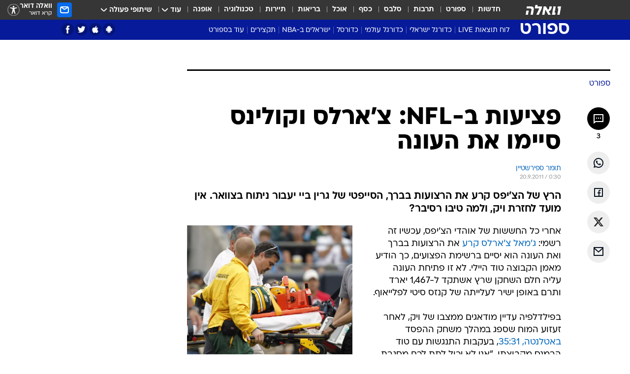

--- FILE ---
content_type: text/html; charset=utf-8
request_url: https://sports.walla.co.il/item/1861848
body_size: 137957
content:
<!doctype html><html lang="he"><head><meta charset="UTF-8"/><meta name="viewport" content="width=device-width,initial-scale=1,maximum-scale=1"/><meta http-equiv="X-UA-Compatible" content="ie=edge"/><meta property="og:site_name" content="וואלה"/><meta name="twitter:card" content="summary_large_image"/><link href="https://images.wcdn.co.il" rel="preconnect"/><link rel="preconnect" href="https://cdn.taboola.com"/><link rel="dns-prefetch" href="https://cdn.taboola.com"/> 
		<title data-react-helmet="true">פציעות ב-NFL: צ&#x27;ארלס וקולינס סיימו את העונה - וואלה ספורט</title><meta property="og:url" content="https://sports.walla.co.il/category/12933"/><meta property="og:type" content="article"/><meta property="og:title" content="פציעות ב-NFL: צ&#x27;ארלס וקולינס סיימו את העונה - וואלה ספורט"/><meta name="description" content="הרץ של הצ&#x27;יפס קרע את הרצועות בברך, הסייפטי של גרין ביי יעבור ניתוח בצוואר. אין מועד לחזרת ויק, ולמה טיבו רסיבר?"/><meta property="og:description" content="הרץ של הצ&#x27;יפס קרע את הרצועות בברך, הסייפטי של גרין ביי יעבור ניתוח בצוואר. אין מועד לחזרת ויק, ולמה טיבו רסיבר?"/><meta property="og:image" content="https://images.wcdn.co.il/f_auto,q_auto,w_1200,t_54/1/1/4/7/1147444-46.jpg"/><meta name="vr:image" content="https://images.wcdn.co.il/f_auto,q_auto,w_1200,t_54/1/1/4/7/1147444-46.jpg"/><meta property="vr:image" content="https://images.wcdn.co.il/f_auto,q_auto,w_1200,t_54/1/1/4/7/1147444-46.jpg"/><meta name="twitter:title" content="פציעות ב-NFL: צ&#x27;ארלס וקולינס סיימו את העונה - וואלה ספורט"/><meta name="twitter:description" content="הרץ של הצ&#x27;יפס קרע את הרצועות בברך, הסייפטי של גרין ביי יעבור ניתוח בצוואר. אין מועד לחזרת ויק, ולמה טיבו רסיבר?"/><meta name="twitter:image" content="https://images.wcdn.co.il/f_auto,q_auto,w_1200,t_54/1/1/4/7/1147444-46.jpg"/><meta property="og:published_time" content="2011-09-20 03:30"/><meta name="tb_img" content="https://images.wcdn.co.il/1/1/4/7/1147444-46"/><meta name="robots" content="index, follow, max-snippet:-1, max-image-preview:large, max-video-preview:-1"/>
		<link rel="canonical" href="https://sports.walla.co.il/item/1861848"/><link
						rel="shortcut icon"
						href=/public/favicons/favicon-sports.ico
						type="image/x-icon"
						sizes="192X192"
					/><meta name="vertical-name" content="ספורט" /><meta name="vertical-name-en" content="sports" /><meta name="item-title" content="פציעות ב-NFL: צ'ארלס וקולינס סיימו את העונה" /><script>window.addScriptPromise=(({src:t,async:e,name:r})=>{if(!(document.location.search.indexOf(`${r}=false`)>=0))return console.log(`[3rdparty] ${r}`),new Promise((n,c)=>{try{const a=document.createElement("script");a.setAttribute("src",t),a.setAttribute("data-script-name",r),e&&a.setAttribute("async",!0),a.onload=(()=>{n()}),a.onerror=(t=>{c(t)}),document.head.appendChild(a)}catch(t){c(t)}})});</script><meta property="og:url" content=http://sports.walla.co.il/item/1861848 /> <script async id="vad-hb-snippet" data-publisher="wallacoil">var _0x1a15 = [
				'vad_rollout',
				'cmd',
				'vad_timestamp',
				'async',
				'_vadHb',
				'text/javascript',
				'setAttribute',
				'//cdn.valuad.cloud/hb/',
				'top',
				'data-publisher',
				'disableInitialLoad',
				'getItem',
				'googletag',
				'pubads',
				'random',
				'now',
				'push',
				'refresh',
				'type',
				'document',
				'splice',
				'head',
			];
			(function (_0x13c736, _0x1a15d1) {
				var _0x14cdce = function (_0x5ee3c3) {
					while (--_0x5ee3c3) {
						_0x13c736['push'](_0x13c736['shift']());
					}
				};
				_0x14cdce(++_0x1a15d1);
			})(_0x1a15, 0xb7);
			var _0x14cd = function (_0x13c736, _0x1a15d1) {
				_0x13c736 = _0x13c736 - 0x0;
				var _0x14cdce = _0x1a15[_0x13c736];
				return _0x14cdce;
			};
			(function () {
				function _0x5a52f8() {
					var _0x3c4d66 = 'wallacoil';
					var _0x5169f8 = 'wallacoil';
					var _0x55553e = 'vad-hb-script';
					var _0x54e4f6 = Date[_0x14cd('0x8')]();
					var _0x1f2b7a = window[_0x14cd('0x1')]['document']['createElement']('script');
					_0x1f2b7a[_0x14cd('0xb')] = _0x14cd('0x14');
					_0x1f2b7a[_0x14cd('0x15')](_0x14cd('0x2'), _0x3c4d66);
					_0x1f2b7a['id'] = _0x55553e;
					_0x1f2b7a[_0x14cd('0x12')] = !![];
					var _0x2d40f0 = _0x54e4f6 - (_0x54e4f6 % (0x15180 * 0x3e8));
					var _0xd1e6c3 = parseInt(localStorage[_0x14cd('0x4')](_0x14cd('0x11')), 0xa) || _0x2d40f0;
					_0x1f2b7a['src'] =
						_0x14cd('0x0') + _0x5169f8 + '-prod.js' + '?timestamp=' + (_0x2d40f0 > _0xd1e6c3 ? _0x2d40f0 : _0xd1e6c3);
					window[_0x14cd('0x1')][_0x14cd('0xc')][_0x14cd('0xe')]['appendChild'](_0x1f2b7a);
				}
				function _0x45ed3b() {
					window[_0x14cd('0x5')] = window[_0x14cd('0x5')] || { cmd: [] };
					var _0x2787a5 = window[_0x14cd('0x5')];
					_0x2787a5[_0x14cd('0x10')] = _0x2787a5['cmd'] || [];
					if (_0x2787a5[_0x14cd('0x10')]['splice']) {
						_0x2787a5[_0x14cd('0x10')][_0x14cd('0xd')](0x0, 0x0, function () {
							_0x2787a5[_0x14cd('0x6')]()[_0x14cd('0x3')]();
						});
					} else {
						_0x2787a5[_0x14cd('0x10')][_0x14cd('0x9')](function () {
							_0x2787a5[_0x14cd('0x6')]()[_0x14cd('0x3')]();
						});
					}
				}
				function _0x1fd6a9() {
					window['googletag'] = window[_0x14cd('0x5')] || { cmd: [] };
					var _0x1f2f3b = window[_0x14cd('0x5')];
					_0x1f2f3b[_0x14cd('0x10')][_0x14cd('0x9')](function () {
						if (!window[_0x14cd('0x13')]) {
							_0x1f2f3b[_0x14cd('0x6')]()[_0x14cd('0xa')]();
						}
					});
				}
				var _0x170bb9 = parseFloat(localStorage[_0x14cd('0x4')](_0x14cd('0xf'))) || 0x1;
				if (Math[_0x14cd('0x7')]() <= _0x170bb9) {
					_0x45ed3b();
					_0x5a52f8();
					setTimeout(function () {
						_0x1fd6a9();
					}, 0xbb8);
				}
			})();</script><script async src="https://securepubads.g.doubleclick.net/tag/js/gpt.js"></script> <script>
    window.googletag = window.googletag || { cmd: [] };
    window.googletag.cmd.push(function () {
      window.googletag.pubads().enableLazyLoad({
        fetchMarginPercent: 150,
        renderMarginPercent: 100,
        mobileScaling: 1.0,
      });
      console.log('[GPT] Lazy loading is now enabled');
    });
  </script>  <script>
		function getCookie(name) {
			const cookies = document.cookie.split(';');
			for (let i = 0; i < cookies.length; i++) {
				const cookie = cookies[i].trim();
				if (cookie.startsWith(name + '=')) {
					return decodeURIComponent(cookie.substring(name.length + 1));
				}
			}
			return null;
		}
		const cookie = getCookie('webview-ppid')
		if(cookie){
			googletag.cmd.push(function () {
				googletag.pubads().setPublisherProvidedId(cookie);
			});
		}
        </script>  <script>
	(function () {
    	const isCookie = document.cookie.replace(/(?:(?:^|.*;\s*)userUniqueId\s*=\s*([^;]*).*$)|^.*$/, '$1');
        if (!isCookie) {
            const value = '08a752aa-2c3a-428b-ba89-8a4d56db0ea2_' + Date.now();
            document.cookie = 'userUniqueId=' + value + '; path=/; domain=.walla.co.il;'
        }
	})();
	</script>  <script>
	var t = {"item_id":"1861848","vertical_id":3,"vertical_name":"sports","category_id":7,"categoryName":"ספורט","item_type":"regular","exclusive":"not","providerid":246,"sub_categoryId":0,"ContentProvider":"מערכת וואלה ספורט","mobile":"0","vertical_eng_name":"sports","tohash":"","itemTypeId":100,"itemTitle":"פציעות ב-NFL: צ'ארלס וקולינס סיימו את העונה","itemPubliactionDate":"03:30 20/09/2011","itemCreatedDate":"00:18 20/09/2011","itemLastUpdate":"03:46 20/09/2011","itemTitleWordsCount":7,"itemSubTitleWordsCount":21,"itemPicCount":0,"itemTagsCount":6,"itemSectionsWordsCount":"334","countSectionText":1,"countSectionPlayer":0,"itemWordCountRange":"334-384","ContentProviderSecondary":"","itemAuthor":"תומר ספירשטיין","itemAuthorId":"","IsPlaybuzzOnPage":"no","IsRecipe":"false","IsPoll":"","IsSurvey":"no","IsTrivia":"no","tags":"עוד באותו נושא:, קנזס סיטי צ'יפס, ג'מאל צ'רלס, מייקל ויק, ניק קולינס, טים טיבו","IsLive":"no","IsPodcast":"no","editorID":"1861848","item":"1861848","createdByUsername":"hskelter","age":"0","gender":"0","login":"no","id":"","agegroup":"0","adb":"0","FatherSessionInSession":"","userUniqueId":"","page_type":"item","strip_step":"1"}
	googletag.cmd.push(function(){
		for (const [key, value] of Object.entries(t)) {
			googletag.pubads().setTargeting(key, value.toString());
			}
	})
 </script>  <script>var SSRTimer = setTimeout(() => {
				window.location.reload();
			}, 420000); // 7 minutes</script>   <script>window.WallaTargeting={"item_id":"1861848","vertical_id":3,"vertical_name":"ספורט","category_id":7,"categoryName":"ספורט","item_type":"regular","exclusive":"not","providerid":246,"sub_categoryId":0,"ContentProvider":"מערכת וואלה ספורט","mobile":"0","vertical_eng_name":"sports","tohash":"","itemTypeId":100,"itemTitle":"פציעות ב-NFL: צ'ארלס וקולינס סיימו את העונה","itemPubliactionDate":"03:30 20/09/2011","itemCreatedDate":"00:18 20/09/2011","itemLastUpdate":"03:46 20/09/2011","itemTitleWordsCount":7,"itemSubTitleWordsCount":21,"itemPicCount":0,"itemTagsCount":6,"itemSectionsWordsCount":"334","countSectionText":1,"countSectionPlayer":0,"itemWordCountRange":"334-384","ContentProviderSecondary":"","itemAuthor":"תומר ספירשטיין","itemAuthorId":"","IsPlaybuzzOnPage":"no","IsRecipe":"false","IsPoll":"","IsSurvey":"no","IsTrivia":"no","tags":"עוד באותו נושא:, קנזס סיטי צ'יפס, ג'מאל צ'רלס, מייקל ויק, ניק קולינס, טים טיבו","IsLive":"no","IsPodcast":"no","editorID":"1861848","item":"1861848","createdByUsername":"hskelter"}</script>  <script async>(function () {
				var loaderUrl, scriptType;
				window._taboolaOS = (function () {
					var userAgent = navigator.userAgent || navigator.vendor || window.opera;
					var url = document.URL || document.location.href || window.location.href;
					var isSportApp = url.indexOf('app=sport') > -1;
					var isWallaApp = url.indexOf('app=walla') > -1;
					var androidPubName = 'wallail-wallaandroidapp';
					var iosPubName = 'wallail-wallaiosapp';
					var webPubName = 'wallail-walla';
					if (url.indexOf('sheee') > -1) {
						androidPubName = 'wallail-sheeeandroidapp';
						iosPubName = 'wallail-sheeeiosapp';
						webPubName = 'wallail-sheee';
					} else if (url.indexOf('judaism') > -1) {
						androidPubName = 'wallail-judaismandroidapp';
						iosPubName = 'wallail-judaismiosapp';
						webPubName = 'wallail-judaism';
					} else if (isSportApp) {
						androidPubName = 'wallail-wallasportapp';
						iosPubName = 'wallail-wallasportapp';
						webPubName = 'wallail-wallasportapp';
					} else if (isWallaApp) {
						androidPubName = 'wallail-wallanewsapp';
						iosPubName = 'wallail-wallanewsapp';
						webPubName = 'wallail-wallanewsapp';
					} else {
						androidPubName = 'wallail-wallaandroidapp';
						iosPubName = 'wallail-wallaiosapp';
						webPubName = 'wallail-walla';
					}
					var isWebView = /chromeless=true/i.test(url);
					if (isWebView && /android/i.test(userAgent) && !isSportApp) {
						window.taboolaMobilePubName = androidPubName;
						scriptType = 'tb-mobile-loader-script';
						loaderUrl = 'https://cdn.taboola.com/libtrc/' + androidPubName + '/mobile-loader.js';
						return 'Android';
					} else if (isWebView && /iPhone|iPad|iPod/i.test(userAgent) && !isSportApp) {
						window.taboolaMobilePubName = iosPubName;
						scriptType = 'tb-mobile-loader-script';
						loaderUrl = 'https://cdn.taboola.com/libtrc/' + iosPubName + '/mobile-loader.js';
						return 'iOS';
					}
					scriptType = 'tb_loader_script';
					loaderUrl = 'https://cdn.taboola.com/libtrc/' + webPubName + '/loader.js';
					return 'Web';
				})();
				!(function (e, f, u, i) {
					if (!document.getElementById(i)) {
						e.async = true;
						e.src = u;
						e.id = i;
						f.parentNode.insertBefore(e, f);
					}
				})(document.createElement('script'), document.getElementsByTagName('script')[0], loaderUrl, scriptType);
			})();</script>    <script async>if (window.location.href.includes('//www.walla.co.il') || window.location.href.includes('//walla.co.il')) {
				const head = document.getElementsByTagName('head')[0];
				const webPushScript = document.createElement('script');
				webPushScript.async = true;
				webPushScript.src = 'https://cdn.taboola.com/webpush/publishers/1519763/taboola-push-sdk.js';
				head.appendChild(webPushScript);
			}</script>   <script>
	const wasPageReloaded = (function() {
		try {
			// https://stackoverflow.com/questions/5004978/check-if-page-gets-reloaded-or-refreshed-in-javascript/53307588#53307588
			return (
				(window.performance && window.performance.navigation && window.performance.navigation.type === 1) ||
				window.performance && window.performance.getEntriesByType && 
				window.performance.getEntriesByType('navigation')
				.map(function(nav) {return nav.type})
				.indexOf('reload') >= 0
				);
			} catch (e) {
				return false;
			}
		})();
		
		try {
			var isAAB = ('; ' + document.cookie).split('; sdfgh45678=').pop().split(';').shift() || '0';
			var pageNumberInSession = ('; ' + document.cookie).split('; _wpnis=').pop().split(';').shift() || '1';
			var fatherSessionInSession = ('; ' + document.cookie).split('; _wfsis=').pop().split(';').shift() || document.referrer || document.location.origin || '';
			window.dataLayer = [Object.assign({"verticalId":3,"verticalName":"ספורט","categoryId":7,"sub_category_Id":"","itemId":"1861848","itemTypeId":100,"createdByUsername":"hskelter","itemTitle":"פציעות ב-NFL: צ'ארלס וקולינס סיימו את העונה","itemPubliactionDate":"03:30 20/09/2011","itemCreatedDate":"00:18 20/09/2011","itemLastUpdate":"03:46 20/09/2011","itemTitleWordsCount":7,"itemSubTitleWordsCount":21,"itemPicCount":"","itemTagsCount":6,"ContentProvider":"מערכת וואלה ספורט","contentProvider":"מערכת וואלה ספורט","ContentProviderId":246,"ContentProviderSecondary":"","itemAuthor":"תומר ספירשטיין","itemAuthorId":"","tags":"עוד באותו נושא:, קנזס סיטי צ'יפס, ג'מאל צ'רלס, מייקל ויק, ניק קולינס, טים טיבו","item_type":"regular","IsPlaybuzzOnPage":"no","IsRecipe":"false","IsPoll":"","IsSurvey":"no","IsTrivia":"no","itemSectionsWordsCount":"334","itemWordCountRange":"334-384","exclusive":"not","videoGenre":"","videoMovieName":"","categoryName":"ספורט","subCategoryName":"","AgeLimit":"false","mobile":"0","adb":"0","FatherSessionInSession":"","vertical_eng_name":"sports","IsLive":"no","IsPodcast":"no","IsTaboolaOnPage":"0","item":"1861848","editorId":"","editor":"תומר ספירשטיין","tohash":"",adb: isAAB, Pagenumberinsession:pageNumberInSession, FatherSessionInSession:fatherSessionInSession }, {wasPageReloaded: wasPageReloaded})];
		} catch (e) {
			console.error(e);
		}
		
		/* used in monitor */
		window.wallaGlobalEventData = {
			wasPageReloaded,
			title: document.title,
		};
		window.wallaEnv = {"DAL_URL":"https://dal.walla.co.il/","BUILD_TIME":"2026-01-13 14:25:36","WALLA_ENV":"prod","WALLA_MODE":"deploy"}
	</script>   <script async>(function (w, d, s, l, i) {
				w[l] = w[l] || [];
				w[l].push({ 'gtm.start': new Date().getTime(), event: 'gtm.js' });
				var f = d.getElementsByTagName(s)[0],
					j = d.createElement(s),
					dl = l != 'dataLayer' ? '&l=' + l : '';
				j.async = true;
				j.src = 'https://www.googletagmanager.com/gtm.js?id=' + i + dl;
				f.parentNode.insertBefore(j, f);
			})(window, document, 'script', 'dataLayer', 'GTM-T728TH');</script>  <script async>(function (w, d, s, l, i) {
				w[l] = w[l] || [];
				w[l].push({ 'gtm.start': new Date().getTime(), event: 'gtm.js' });
				var f = d.getElementsByTagName(s)[0],
					j = d.createElement(s),
					dl = l != 'dataLayer' ? '&l=' + l : '';
				j.async = true;
				j.src = 'https://www.googletagmanager.com/gtm.js?id=' + i + dl;
				f.parentNode.insertBefore(j, f);
			})(window, document, 'script', 'dataLayer', 'GTM-WGMK7ZS');</script>  <script>console.log('loading read aloud');
			window.ga =
				window.ga ||
				function () {
					(ga.q = ga.q || []).push(arguments);
				};
			ga.l = +new Date();
			const _scripts = [{ url: 'https://www.google-analytics.com/analytics.js', name: 'google_analytics' }];
			_scripts.forEach(function (_s) {
				addScriptPromise({ src: _s?.url, async: true, name: _s.name });
			});
			// }</script><script defer="defer" src="https://tags.dxmdp.com/tags/bc8a7a32-7d98-4226-8af9-d2a43a8621cc/dmp-provider.js"></script>  <script>(function () {
				/** CONFIGURATION START **/
				var _sf_async_config = (window._sf_async_config = window._sf_async_config || {});
				_sf_async_config.uid = 20047;
				_sf_async_config.domain = 'walla.co.il'; //CHANGE THIS TO THE ROOT DOMAIN
				_sf_async_config.flickerControl = false;
				_sf_async_config.useCanonical = true;
				_sf_async_config.useCanonicalDomain = true;
				_sf_async_config.sections =
					window.WallaTargeting && window.WallaTargeting.vertical_name ? window.WallaTargeting.vertical_name : '';
				_sf_async_config.authors =
					window.WallaTargeting && window.WallaTargeting.itemAuthor ? window.WallaTargeting.itemAuthor : '';
				/** CONFIGURATION END **/
				function loadChartbeat() {
					var e = document.createElement('script');
					var n = document.getElementsByTagName('script')[0];
					e.type = 'text/javascript';
					e.async = true;
					e.src = '//static.chartbeat.com/js/chartbeat.js';
					n.parentNode.insertBefore(e, n);
				}
				loadChartbeat();
			})();</script><script async src="//static.chartbeat.com/js/chartbeat_mab.js"></script>  </head><body class="without-horizontal-nav">  <script>var isMobile =
				/iPhone|iPad|iPod|midp|rv:1.2.3.4|ucweb|windows ce|windows mobile|BlackBerry|IEMobile|Opera Mini|Android/i.test(
					navigator.userAgent
				);
			if (isMobile) {
				var newDiv = document.createElement('div');
				newDiv.className = 'no-mobile-app';
				newDiv.style.display = 'none';
				document.body.appendChild(newDiv);
			}</script>   <div id="vadInterstitialSplash"><script>var isMobile =
					/iPhone|iPad|iPod|midp|rv:1.2.3.4|ucweb|windows ce|windows mobile|BlackBerry|IEMobile|Opera Mini|Android/i.test(
						navigator.userAgent
					);
				if (isMobile) {
					console.log('interstitial from HTML!!!');
					var googletag = googletag || {};
					googletag.cmd = googletag.cmd || [];

					var showInterstitial = true;
					function getInterstitialData() {
						var retval = localStorage.getItem('interstitialData');
						return retval ? JSON.parse(retval) : [Date.now(), 0, false];
					}
					var interstitialData = getInterstitialData();
					var timestamp = interstitialData[0];
					var attempts = interstitialData[1];
					var served = interstitialData[2];
					var hourPassed = timestamp && timestamp + 660 * 1000 < Date.now(); // 11 minutes
					if (hourPassed) {
						attempts = 0;
						showInterstitial = false;
						timestamp = Date.now();
						localStorage.removeItem('interstitialData');
						console.log('google interstitial, an hour passed');
					} else if (attempts < 2 && !served) {
						console.log(
							'google interstitial, attempts: ',
							attempts,
							'interstitial:',
							timestamp ? new Date(timestamp) : 'N/A'
						);
						showInterstitial = false;
					} else {
						console.log(
							'publisher interstitial, attempts: ',
							attempts,
							'timestamp:',
							timestamp ? new Date(timestamp) : 'N/A'
						);
					}
					var urlInterstitial = window.location.pathname;
					var ref = document.referrer || document.location.hostname;
					var isDiv = document.querySelector('.no-mobile-app');
					console.log('is div no-mobile-app ==== ', !!isDiv);
					if (!!isDiv && showInterstitial) {
						googletag.cmd.push(function () {
							// TODO: replace adunit - construct non Google interstitial adunit name
							// var adunit = "/".concat(r.Z.get().ads.networkId, "/").concat(r.Z.get().ads.adUnitPrefix, "interstitial_vad_phone");
							// url === '/' is homepage
							var adunit =
								urlInterstitial === '/'
									? '/43010785/wallanews/main/MW_Interstitial_Phone'
									: '/43010785/wallanews/innerpages/MW_Interstitial_Phone';
							var e,
								n = googletag.defineSlot(adunit, [1, 1], 'vadInterstitialSplash').addService(googletag.pubads());
							n.setTargeting(
								'exclusive',
								(null === (e = window.WallaTargeting) || void 0 === e ? void 0 : e.exclusive) || 'not'
							);
							googletag.enableServices();
							googletag.display('vadInterstitialSplash');
							console.log('publisher interstitial', adunit.split('/').pop());
						});
					} else {
						localStorage.setItem('interstitialData', JSON.stringify([timestamp, attempts + 1, served]));
						// TODO: replace adunit - construct Google interstitial adunit name
						// var adunit = "/".concat(r.Z.get().ads.networkId, "/").concat(r.Z.get().ads.adUnitPrefix, "interstitial_phone");
						// url === '/' is homepage
						var adunit =
							urlInterstitial === '/'
								? '/43010785/wallanews/main/interstitial_phone'
								: '/43010785/wallanews/innerpages/interstitial_phone';
						console.log('google interstitial', adunit);
						// GPT ad slots
						googletag.cmd.push(function () {
							// TODO: code taken from your current interstitial implementation, change as needed.
							var e,
								n = googletag.defineOutOfPageSlot(adunit, googletag.enums.OutOfPageFormat.INTERSTITIAL);
							n &&
								(n.addService(googletag.pubads()),
								n.setTargeting(
									'exclusive',
									(null === (e = window.WallaTargeting) || void 0 === e ? void 0 : e.exclusive) || 'not'
								)),
								googletag.enableServices(),
								googletag.display(n);
						});
					}

					googletag.cmd.push(function () {
						googletag.pubads().addEventListener('slotRenderEnded', function (event) {
							var slotName = event.slot.getSlotElementId();
							if (!event.isEmpty && slotName.indexOf('interstitial_phone') > -1) {
								var interstitialData = getInterstitialData();
								localStorage.setItem(
									'interstitialData',
									JSON.stringify([interstitialData[0], interstitialData[1], true])
								);
								console.log('google interstitial served');
							}
						});
					});
				}</script></div><script>/*
			Want to customize your button? visit our documentation page:
			https://enterprise.nagich.co.il/custom-button.taf
			*/
			window.interdeal = {
				sitekey: '5160cb3b771e72b657e6579c599b82a2',
				Position: 'left',
				domains: {
					js: 'https://js.nagich.co.il/',
					acc: 'https://access.nagich.co.il/',
				},
				stopNotifFocus: true,
				Menulang: 'HE',
				btnStyle: {
					vPosition: ['80%', '20%'],
					scale: ['0.5', '0.5'],
					color: {
						main: '#1c4bb6',
						second: '#ffffff',
					},
					icon: {
						outline: true,
						type: 1,
						shape: 'circle',
					},
				},
			};
			(function (doc, head, body) {
				var coreCall = doc.createElement('script');
				coreCall.src = interdeal.domains.js + 'core/4.6.12/accessibility.js';
				coreCall.defer = true;
				coreCall.integrity =
					'sha512-tbmzeMlPGqU0SEFXwKxqHdaa9SnF4EjTai5LCahOcN9KSTIo9LRscxtii6TZ0MSooxl73IZg2cj6klk8wBm0hg==';
				coreCall.crossOrigin = 'anonymous';
				coreCall.setAttribute('data-cfasync', true);
				body ? body.appendChild(coreCall) : head.appendChild(coreCall);
			})(document, document.head, document.body);</script>  <div id="modal-root"></div><div id="pop-up-seniors"></div><div id="root"><style data-emotion="css jqbv74 lwohc9 18l7q8n 1b0i2bu 1p27pre 1njwyst ltupjm 1ppv781 9jty6z hi2koi jmywp2 gt9fym 1unvu1o 1s9m7en 1t8246r ycb6ds 1a9ifeg 1f2wv5l">@media (max-width: 969px){body{padding-top:94px;}body.mobile-app,body.no-main-header,body.vod,body.sheee{padding-top:0;}body.zahav{padding-top:48px;}body.without-horizontal-nav:not(.mobile-app){padding-top:54px;}body.with-top-mobile-app-header.with-top-mobile-app-header{padding-top:70px;padding-bottom:30px;}body.new-hp{padding-top:43px;}}@media (max-width: 969px){.font-size-container{display:block;}.font-slider-container{display:block;}.walla-logo-mobile-container{display:-webkit-box;display:-webkit-flex;display:-ms-flexbox;display:flex;-webkit-align-items:center;-webkit-box-align:center;-ms-flex-align:center;align-items:center;-webkit-box-pack:center;-ms-flex-pack:center;-webkit-justify-content:center;justify-content:center;width:100%;}.font-slider{width:100%;height:116px;-webkit-flex-shrink:0;-ms-flex-negative:0;-webkit-flex-shrink:0;-ms-flex-negative:0;flex-shrink:0;border-top:1px solid #000;border-bottom:1px solid #000;background:#FFF;display:-webkit-box;display:-webkit-flex;display:-ms-flexbox;display:flex;-webkit-box-pack:center;-ms-flex-pack:center;-webkit-justify-content:center;justify-content:center;-webkit-align-items:center;-webkit-box-align:center;-ms-flex-align:center;align-items:center;position:fixed;top:53px;left:0;right:0;z-index:10000;opacity:0;visibility:hidden;-webkit-transition:opacity 0.3s ease-in-out,visibility 0.3s ease-in-out;transition:opacity 0.3s ease-in-out,visibility 0.3s ease-in-out;}.font-slider.visible{opacity:1;visibility:visible;}}@-webkit-keyframes animation-lwohc9{0%{top:-54px;}100%{top:0;}}@keyframes animation-lwohc9{0%{top:-54px;}100%{top:0;}}@-webkit-keyframes animation-18l7q8n{0%{-webkit-transform:translateY(2px);-moz-transform:translateY(2px);-ms-transform:translateY(2px);transform:translateY(2px);}20%{-webkit-transform:translateY(-2px);-moz-transform:translateY(-2px);-ms-transform:translateY(-2px);transform:translateY(-2px);}90%{-webkit-transform:translateY(3px);-moz-transform:translateY(3px);-ms-transform:translateY(3px);transform:translateY(3px);}100%{-webkit-transform:translateY(2px);-moz-transform:translateY(2px);-ms-transform:translateY(2px);transform:translateY(2px);}}@keyframes animation-18l7q8n{0%{-webkit-transform:translateY(2px);-moz-transform:translateY(2px);-ms-transform:translateY(2px);transform:translateY(2px);}20%{-webkit-transform:translateY(-2px);-moz-transform:translateY(-2px);-ms-transform:translateY(-2px);transform:translateY(-2px);}90%{-webkit-transform:translateY(3px);-moz-transform:translateY(3px);-ms-transform:translateY(3px);transform:translateY(3px);}100%{-webkit-transform:translateY(2px);-moz-transform:translateY(2px);-ms-transform:translateY(2px);transform:translateY(2px);}}body.adBackground .walla-core-container{padding-right:10px;padding-left:10px;}body.adBackground .adBox.adBackround{margin-top:0!important;margin-bottom:25px!important;}.top-phone-item-placeholder{background-color:#F5F5F5;position:absolute;top:0;right:50%;-webkit-transform:translateX(50%);-moz-transform:translateX(50%);-ms-transform:translateX(50%);transform:translateX(50%);overflow:hidden;}.top-phone-item-placeholder-wallasport{background-color:#F5F5F5;width:375px;height:50px;position:absolute;top:0;right:50%;-webkit-transform:translateX(50%);-moz-transform:translateX(50%);-ms-transform:translateX(50%);transform:translateX(50%);overflow:hidden;}.item-ad-in-content-placeholder{background-color:#F5F5F5;width:336px;height:280px;position:relative;right:50%;-webkit-transform:translateX(50%);-moz-transform:translateX(50%);-ms-transform:translateX(50%);transform:translateX(50%);overflow:hidden!important;}.slot-prestitial-desktop{background-color:var(--white, #ffffff);width:100%;position:fixed;z-index:99999999999;top:0;right:0;left:0;bottom:0;display:none;overflow:visible!important;}.slot-hidden{display:none;}@-webkit-keyframes animation-1p27pre{0%{top:-54px;}100%{top:0;}}@keyframes animation-1p27pre{0%{top:-54px;}100%{top:0;}}@-webkit-keyframes animation-1njwyst{0%{opacity:0;}100%{opacity:.5;}}@keyframes animation-1njwyst{0%{opacity:0;}100%{opacity:.5;}}@-webkit-keyframes animation-ltupjm{0%{bottom:-100%;}100%{bottom:0;}}@keyframes animation-ltupjm{0%{bottom:-100%;}100%{bottom:0;}}@-webkit-keyframes animation-1ppv781{0%{-webkit-transform:rotate(0deg);-webkit-transform:rotate(0deg);-moz-transform:rotate(0deg);-ms-transform:rotate(0deg);transform:rotate(0deg);}100%{-webkit-transform:rotate(360deg);-webkit-transform:rotate(360deg);-moz-transform:rotate(360deg);-ms-transform:rotate(360deg);transform:rotate(360deg);}}@keyframes animation-1ppv781{0%{-webkit-transform:rotate(0deg);-webkit-transform:rotate(0deg);-moz-transform:rotate(0deg);-ms-transform:rotate(0deg);transform:rotate(0deg);}100%{-webkit-transform:rotate(360deg);-webkit-transform:rotate(360deg);-moz-transform:rotate(360deg);-ms-transform:rotate(360deg);transform:rotate(360deg);}}html{line-height:1.15;-webkit-text-size-adjust:100%;}body{margin:0;}body.h-100{height:100%;overflow:hidden;}body.h-100 #root{height:100%;}body.h-100 #root .vertical-4{height:100%;}h1{font-size:2em;margin:0.67em 0;}hr{box-sizing:content-box;height:0;overflow:visible;}pre{font-family:monospace,monospace;font-size:1em;}a{background-color:transparent;}abbr[title]{border-bottom:0;-webkit-text-decoration:underline;text-decoration:underline;-webkit-text-decoration:underline dotted;text-decoration:underline dotted;}b,strong{font-weight:bolder;}code,kbd,samp{font-family:monospace,monospace;font-size:1em;}small{font-size:80%;}sub,sup{font-size:75%;line-height:0;position:relative;vertical-align:baseline;}sub{bottom:-0.25em;}sup{top:-0.5em;}img{border-style:none;}button,input,optgroup,select,textarea{font-family:inherit;font-size:100%;line-height:1.15;margin:0;}button,input{overflow:visible;}button,select{text-transform:none;}button,[type='button'],[type='reset'],[type='submit']{-webkit-appearance:button;}button::-moz-focus-inner,[type='button']::-moz-focus-inner,[type='reset']::-moz-focus-inner,[type='submit']::-moz-focus-inner{border-style:none;padding:0;}button:-moz-focusring,[type='button']:-moz-focusring,[type='reset']:-moz-focusring,[type='submit']:-moz-focusring{outline:1px dotted ButtonText;}fieldset{padding:0.35em 0.75em 0.625em;}legend{box-sizing:border-box;color:inherit;display:table;max-width:100%;padding:0;white-space:normal;}progress{vertical-align:baseline;}textarea{overflow:auto;}[type='checkbox'],[type='radio']{box-sizing:border-box;padding:0;}[type='number']::-webkit-inner-spin-button,[type='number']::-webkit-outer-spin-button{height:auto;}[type='search']{-webkit-appearance:textfield;outline-offset:-2px;}[type='search']::-webkit-search-decoration{-webkit-appearance:none;}::-webkit-file-upload-button{-webkit-appearance:button;font:inherit;}details{display:block;}summary{display:-webkit-box;display:-webkit-list-item;display:-ms-list-itembox;display:list-item;}template{display:none;}[hidden]{display:none;}html,button,input,select,textarea{font-family:arial,helvetica,sans-serif;}button:disabled{cursor:default;}*,*:before,*:after{box-sizing:border-box;}a{-webkit-text-decoration:none;text-decoration:none;color:inherit;cursor:pointer;}img{display:block;}button,input[type='submit']{background-color:transparent;border-width:0;padding:0;cursor:pointer;}input{border-width:0;}input::-moz-focus-inner{border:0;padding:0;margin:0;}ul,ol,dd{margin:0;padding:0;list-style:none;}h1,h2,h3,h4,h5,h6{margin:0;font-size:inherit;font-weight:inherit;}p{margin:0;}cite{font-style:normal;}fieldset{border-width:0;padding:0;margin:0;}iframe{border-style:none;border-width:0;}form{margin:0;padding:0;}table{border:0;border-spacing:0px;border-collapse:collapse;}table td{padding:0px;}input[type='number']::-webkit-inner-spin-button,input[type='number']::-webkit-outer-spin-button{-ms-appearance:none;-moz-appearance:none;-webkit-appearance:none;-webkit-appearance:none;-moz-appearance:none;-ms-appearance:none;appearance:none;margin:0;}figure{margin:0;}@font-face{font-family:'ploni-ultra-light';font-display:block;src:url('/public/font/ploni/ploni-walla-ultralight-aaa.woff') format('woff'),url('/public/font/ploni/ploni-walla-ultralight-aaa.woff2') format('woff2'),url('/public/font/ploni/ploni-walla-ultralight-aaa.otf') format('opentype');font-weight:200;}@font-face{font-family:'ploni-light';font-display:block;src:url('/public/font/ploni/ploni-walla-light-aaa.woff') format('woff'),url('/public/font/ploni/ploni-walla-light-aaa.woff2') format('woff2'),url('/public/font/ploni/ploni-walla-light-aaa.otf') format('opentype');font-weight:300;}@font-face{font-family:'ploni-regular';font-display:block;src:url('/public/font/ploni/ploni-walla-regular-aaa.woff') format('woff'),url('/public/font/ploni/ploni-walla-regular-aaa.woff2') format('woff2'),url('/public/font/ploni/ploni-walla-regular-aaa.otf') format('opentype');font-weight:400;}@font-face{font-family:'ploni-medium';font-display:block;src:url('/public/font/ploni/ploni-walla-medium-aaa.woff') format('woff'),url('/public/font/ploni/ploni-walla-medium-aaa.woff2') format('woff2'),url('/public/font/ploni/ploni-walla-medium-aaa.otf') format('opentype');font-weight:500;}@font-face{font-family:'ploni-demi-bold';font-display:block;src:url('/public/font/ploni/ploni-walla-demibold-aaa.woff') format('woff'),url('/public/font/ploni/ploni-walla-demibold-aaa.woff2') format('woff2'),url('/public/font/ploni/ploni-walla-demibold-aaa.otf') format('opentype');font-weight:600;}@font-face{font-family:'ploni-bold';font-display:block;src:url('/public/font/ploni/ploni-walla-bold-aaa.woff') format('woff'),url('/public/font/ploni/ploni-walla-bold-aaa.woff2') format('woff2'),url('/public/font/ploni/ploni-walla-bold-aaa.otf') format('opentype');font-weight:700;}@font-face{font-family:'ploni-ultra-bold';font-display:block;src:url('/public/font/ploni/ploni-walla-ultrabold-aaa.woff') format('woff'),url('/public/font/ploni/ploni-walla-ultrabold-aaa.woff2') format('woff2'),url('/public/font/ploni/ploni-walla-ultrabold-aaa.otf') format('opentype');font-weight:800;}@font-face{font-family:'ploni-black';font-display:block;src:url('/public/font/ploni/ploni-walla-black-aaa.woff') format('woff'),url('/public/font/ploni/ploni-walla-black-aaa.woff2') format('woff2'),url('/public/font/ploni/ploni-walla-black-aaa.otf') format('opentype');font-weight:900;}@font-face{font-family:'almoni-ultra-light';font-display:block;src:url('/public/font/almoni/almoni-neue-aaa-200.woff') format('woff'),url('/public/font/almoni/almoni-neue-aaa-200.ttf') format('truetype');font-weight:200;}@font-face{font-family:'c-light';font-display:block;src:url('/public/font/almoni/almoni-neue-aaa-300.woff') format('woff'),url('/public/font/almoni/almoni-neue-aaa-300.ttf') format('truetype');font-weight:300;}@font-face{font-family:'almoni-regular';font-display:block;src:url('/public/font/almoni/almoni-neue-aaa-400.woff') format('woff'),url('/public/font/almoni/almoni-neue-aaa-400.ttf') format('truetype');font-weight:400;}@font-face{font-family:'almoni-medium';font-display:block;src:url('/public/font/almoni/almoni-neue-aaa-500.woff') format('woff'),url('/public/font/almoni/almoni-neue-aaa-500.ttf') format('truetype');font-weight:500;}@font-face{font-family:'almoni-demi-bold';font-display:block;src:url('/public/font/almoni/almoni-neue-aaa-600.woff') format('woff'),url('/public/font/almoni/almoni-neue-aaa-600.ttf') format('truetype');font-weight:600;}@font-face{font-family:'almoni-bold';font-display:block;src:url('/public/font/almoni/almoni-neue-aaa-700.woff') format('woff'),url('/public/font/almoni/almoni-neue-aaa-700.ttf') format('truetype');font-weight:700;}@font-face{font-family:'almoni-ultra-bold';font-display:block;src:url('/public/font/almoni/almoni-neue-aaa-800.woff') format('woff'),url('/public/font/almoni/almoni-neue-aaa-800.ttf') format('truetype');font-weight:800;}@font-face{font-family:'almoni-black';font-display:block;src:url('/public/font/almoni/almoni-neue-aaa-900.woff') format('woff'),url('/public/font/almoni/almoni-neue-aaa-900.ttf') format('truetype');font-weight:900;}@font-face{font-family:'almoni-ultra-black';font-display:block;src:url('/public/font/almoni/almoni-neue-aaa-900b.woff') format('woff'),url('/public/font/almoni/almoni-neue-aaa-900b.ttf') format('truetype');font-weight:900;}@font-face{font-family:'spoiler-regular';font-display:block;src:url('/public/font/spoiler/fbspoileren-regular-webfont.woff') format('woff'),url('/public/font/spoiler/fbspoileren-regular-webfont.ttf') format('truetype');}@font-face{font-family:'OpenSans-Regular';src:url('/public/font/OpenSans/OpenSans-Regular.eot');src:url('/public/font/OpenSans/OpenSans-Regular.eot?#iefix') format('embedded-opentype'),url('/public/font/OpenSans/OpenSans-Regular.woff') format('woff');font-weight:normal;font-style:normal;font-display:block;}@font-face{font-family:'OpenSans-Italic';src:url('/public/font/OpenSans/OpenSans-Italic.eot');src:url('/public/font/OpenSans/OpenSans-Italic.eot?#iefix') format('embedded-opentype'),url('/public/font/OpenSans/OpenSans-Italic.woff') format('woff');font-weight:normal;font-style:italic;font-display:block;}@font-face{font-family:'OpenSans-Bold';src:url('/public/font/OpenSans/OpenSans-Bold.eot');src:url('/public/font/OpenSans/OpenSans-Bold.eot?#iefix') format('embedded-opentype'),url('/public/font/OpenSans/OpenSans-Bold.woff') format('woff');font-weight:bold;font-style:normal;font-display:block;}@font-face{font-family:'OpenSans-BoldItalic';src:url('/public/font/OpenSans/OpenSans-BoldItalic.eot');src:url('/public/font/OpenSans/OpenSans-BoldItalic.eot?#iefix') format('embedded-opentype'),url('/public/font/OpenSans/OpenSans-BoldItalic.woff') format('woff');font-weight:bold;font-style:italic;font-display:block;}@font-face{font-family:'OpenSans-ExtraBold';src:url('/public/font/OpenSans/OpenSans-ExtraBold.eot');src:url('/public/font/OpenSans/OpenSans-ExtraBold.eot?#iefix') format('embedded-opentype'),url('/public/font/OpenSans/OpenSans-ExtraBold.woff') format('woff');font-weight:bold;font-style:normal;font-display:block;}@font-face{font-family:'OpenSans-ExtraBoldItalic';src:url('/public/font/OpenSans/OpenSans-ExtraBoldItalic.eot');src:url('/public/font/OpenSans/OpenSans-ExtraBoldItalic.eot?#iefix') format('embedded-opentype'),url('/public/font/OpenSans/OpenSans-ExtraBoldItalic.woff') format('woff');font-weight:bold;font-style:italic;font-display:block;}@font-face{font-family:'OpenSans-Light';src:url('/public/font/OpenSans/OpenSans-Light.eot');src:url('/public/font/OpenSans/OpenSans-Light.eot?#iefix') format('embedded-opentype'),url('/public/font/OpenSans/OpenSans-Light.woff') format('woff');font-weight:300;font-style:normal;font-display:block;}@font-face{font-family:'OpenSans-Medium';src:url('/public/font/OpenSans/OpenSans-Medium.eot');src:url('/public/font/OpenSans/OpenSans-Medium.eot?#iefix') format('embedded-opentype'),url('/public/font/OpenSans/OpenSans-Medium.woff') format('woff');font-weight:500;font-style:normal;font-display:block;}@font-face{font-family:'NotoSansHebrew-Regular';src:url('/public/font/NotoSansHebrew/NotoSansHebrew-Regular.eot');src:url('/public/font/NotoSansHebrew/NotoSansHebrew-Regular.eot?#iefix') format('embedded-opentype'),url('/public/font/NotoSansHebrew/NotoSansHebrew-Regular.woff') format('woff');font-weight:normal;font-style:normal;font-display:block;}@font-face{font-family:'NotoSansHebrew-Bold';src:url('/public/font/NotoSansHebrew/NotoSansHebrew-Bold.eot');src:url('/public/font/NotoSansHebrew/NotoSansHebrew-Bold.eot?#iefix') format('embedded-opentype'),url('/public/font/NotoSansHebrew/NotoSansHebrew-Bold.woff') format('woff');font-weight:bold;font-style:normal;font-display:block;}@font-face{font-family:'walla-fun';src:url('/public/font/fun/games.woff') format('woff'),url('/public/font/fun/games.ttf') format('truetype');font-weight:normal;font-style:normal;}[class^='walla-fun-']:before,[class*=' walla-fun-']:before{font-family:'walla-fun';speak:none;line-height:1;-webkit-font-smoothing:antialiased;-moz-osx-font-smoothing:grayscale;width:100%;height:100%;display:-webkit-box;display:-webkit-flex;display:-ms-flexbox;display:flex;-webkit-align-items:center;-webkit-box-align:center;-ms-flex-align:center;align-items:center;-webkit-box-pack:center;-ms-flex-pack:center;-webkit-justify-content:center;justify-content:center;font-size:20px;}.walla-fun-expand:before{content:'\41';}.walla-fun-cards:before{content:'\42';}.walla-fun-brain:before{content:'\43';}.walla-fun-fashion:before{content:'\44';}.walla-fun-action:before{content:'\45';}.walla-fun-time:before{content:'\46';}.walla-fun-star:before{content:'\47';}.walla-fun-sport:before{content:'\48';}.walla-fun-racing:before{content:'\49';}.walla-fun-personal:before{content:'\4a';}.walla-fun-motor:before{content:'\4b';}.walla-fun-crazy:before{content:'\4c';}.walla-fun-cooking:before{content:'\4d';}.walla-fun-bubbles:before{content:'\4e';}.walla-fun-arrow-left:before{content:'\4f';}.walla-fun-arrow-right:before{content:'\50';}.walla-fun-arcade:before{content:'\51';}.walla-fun-spongebob:before{content:'\52';}.walla-fun-animals:before{content:'\53';}.walla-fun-cactus:before{content:'\54';}.walla-fun-paint:before{content:'\55';}.walla-fun-mahjong:before{content:'\56';}.walla-fun-mario:before{content:'\57';}@font-face{font-family:'walla-weather';src:url('/public/font/weather/wallaweather.woff') format('woff'),url('/public/font/weather/wallaweather.ttf') format('truetype');font-weight:normal;font-style:normal;}[class^='walla-weather-']:before,[class*=' walla-weather-']:before{font-family:'walla-weather';speak:none;line-height:1;-webkit-font-smoothing:antialiased;-moz-osx-font-smoothing:grayscale;width:100%;height:100%;display:-webkit-box;display:-webkit-flex;display:-ms-flexbox;display:flex;-webkit-align-items:center;-webkit-box-align:center;-ms-flex-align:center;align-items:center;-webkit-box-pack:center;-ms-flex-pack:center;-webkit-justify-content:center;justify-content:center;font-size:20px;}.walla-weather-air-directions:before{content:'a';}.walla-weather-air-pollution:before{content:'b';}.walla-weather-humidity:before{content:'c';}.walla-weather-moon:before{content:'d';}.walla-weather-sun:before{content:'e';}.walla-weather-temp:before{content:'f';}.walla-weather-wave-hight:before{content:'g';}.walla-weather-wave-status:before{content:'h';}.walla-weather-wind:before{content:'i';}.walla-weather-wind-2:before{content:'j';}.walla-weather-down-arrow:before{content:'\6b';}.walla-weather-up-arrow:before{content:'\6c';}.walla-weather-error:before{content:'\6d';}@font-face{font-family:'walla-icons';font-display:block;src:url('/public/font/fonticon/wallaicons.woff') format('woff'),url('/public/font/fonticon/wallaicons.ttf') format('truetype');font-weight:500;}[class^='walla-icon-']:before,[class*=' walla-icon-']:before{font-family:'walla-icons';speak:none;line-height:1;-webkit-font-smoothing:antialiased;-moz-osx-font-smoothing:grayscale;width:100%;height:100%;display:-webkit-box;display:-webkit-flex;display:-ms-flexbox;display:flex;-webkit-align-items:center;-webkit-box-align:center;-ms-flex-align:center;align-items:center;-webkit-box-pack:center;-ms-flex-pack:center;-webkit-justify-content:center;justify-content:center;font-size:20px;}[class^='walla-icon-'].small:before,[class*=' walla-icon-'].small:before{font-size:17px;}.walla-icon-printer:before{content:'Z';}.walla-icon-next:before{content:'C';}.walla-icon-prev:before{content:'B';}.walla-icon-down:before{content:'w';}.walla-icon-search:before{content:'E';}.walla-icon-facebook:before{content:'j';}.walla-icon-whatsapp:before{content:'Q';}.walla-icon-twitter:before{content:'d';}.walla-icon-personal:before{content:'';}.walla-icon-envelop:before{content:'s';}.walla-icon-arrow-down:before{content:'w';}.walla-icon-arrow-up:before{content:'x';}.walla-icon-arrow-up-white:before{content:'x';color:#ffffff;}.walla-icon-arrow-down:before{content:'w';}.walla-icon-x:before{content:'F';}.walla-icon-talkback:before{content:'';width:18px;height:20px;background:url(/public/assets/icons/talkbacks/talkbacks18x20.svg);background-repeat:no-repeat;}.walla-icon-thumb:before{content:'2';}.walla-icon-thumb-down:before{content:'2';-webkit-transform:rotate(180deg);-moz-transform:rotate(180deg);-ms-transform:rotate(180deg);transform:rotate(180deg);}.walla-icon-X:before{content:'F';}.walla-icon-heart:before{content:'G';}.walla-icon-walla:before{content:'u';}.walla-icon-sub-talkback:before{content:'(';}.walla-icon-add-talkback:before{content:')';}.walla-icon-tags:before{content:'m';font-size:12px;color:rgb(70, 70, 70);}.walla-icon-share-android:before{content:'0';}.walla-icon-share-iphone:before{content:'1';font-weight:900;}.walla-icon-double-arrow-left:before{content:'\24';}.walla-icon-double-arrow-right:before{content:'\25';}.walla-icon-arrow-left:before{content:'n';}.walla-icon-left:before{content:'y';}.walla-icon-right:before{content:'z';}.walla-icon-switch-arrows:before{content:'\23';}.walla-icon-play-with-border:before{content:'';width:26px;height:26px;background:url(/public/assets/icons/walla-sprite.svg);background-repeat:no-repeat;-webkit-background-position:-102px -175px;background-position:-102px -175px;}.walla-icon-apple:before{content:'\61';-webkit-transform:translate(0, -1px);-moz-transform:translate(0, -1px);-ms-transform:translate(0, -1px);transform:translate(0, -1px);}.walla-icon-android:before{content:'\62';}.walla-icon-instagram:before{content:'H';}.walla-icon-youtube:before{content:'\53';font-size:16px;}.walla-icon-magnifier:before{content:'D';}.walla-icon-back-arrow:before{content:'';width:16px;height:16px;background:url(/public/assets/icons/icons-daily-tip-arrow-left.svg);background-repeat:no-repeat;}html{height:100%;font-size:1px;line-height:1;}html #INDmenu-btn{display:none!important;}html[lang="he"] body{direction:rtl;}html.resize-1{font-size:1px;}html.resize-2{font-size:1.1px;}html.resize-2 *{line-height:1.1!important;}html.resize-3{font-size:1.2px;}html.resize-3 *{line-height:1.2!important;}html.resize-4{font-size:1.3px;}html.resize-4 *{line-height:1.3!important;}html.resize-5{font-size:1.4px;}html.resize-5 *{line-height:1.4!important;}html.resize-6{font-size:1.5px;}html.resize-6 *{line-height:1.5!important;}html.resize-7{font-size:1.6px;}html.resize-7 *{line-height:1.6!important;}body{font-family:arial,sans-serif;font-size:16rem;line-height:1.3;--vertical-color:#066bed;--black:#000000;--gray1:#191919;--gray2:#333333;--gray3:#4c4c4c;--gray4:#666666;--gray5:#7f7f7f;--gray6:#999999;--gray7:#b2b2b2;--gray8:#d8d8d8;--gray9:#e5e5e5;--gray10:#f2f2f2;--white:#ffffff;--link-blue:#0067bd;-webkit-transition:background-color .7s;transition:background-color .7s;background-color:var(--white, #ffffff);color:var(--black, #000000);}body.modal-open{overflow:hidden;background-color:rgba(0, 0, 0, 0.5);}body.dark{--black:#ffffff;--gray10:#191919;--gray9:#666666;--gray8:#666666;--gray7:#666666;--gray6:#7f7f7f;--gray5:#999999;--gray4:#b2b2b2;--gray3:#d8d8d8;--gray2:#e5e5e5;--gray1:#f2f2f2;--white:#202020;--link-blue:#94bcff;--wideWhite:#000000;--wideBlack:#FFFFFF;--wideB90:#f2f2f2;--wideB80:#e5e5e5;--wideB70:#cccccc;--wideB60:#b2b2b2;--wideB50:#999999;--wideB40:#7f7f7f;--wideB30:#666666;--wideB20:#4c4c4c;--wideB10:#333333;--wideB5:#303030;--wideLink:#0c5bb8;--widePollBg:#7f7f7f;--wideNiceBlue:#0c5bb8;}body.gray-background{background-color:#f3f4f6;}body.gray-background.dark{background-color:#3e3e3e;}body.black-background{background-color:black;}body.independenceday{background-image:url('/public/assets/independenceday/desktop.jpg');background-repeat:no-repeat;-webkit-background-position:top;background-position:top;}@media (max-width: 969px){body.independenceday{background-image:url('/public/assets/independenceday/mobile.jpg');-webkit-background-size:600px;background-size:600px;}}body.vod{background:#343434;}body.viva{background:white;}body.fixed{overflow:hidden;}@media (max-width: 969px){.no-mobile,.only-desktop,.only-mobile-app,.only-wide-desktop,.only-narrow-desktop{display:none!important;}}@media (min-width: 970px){.only-mobile,.no-desktop,.only-mobile-app{display:none!important;}}@media (min-width: 969px) and (max-width: 1200px){.no-narrow-desktop,.only-wide-desktop,.only-mobile{display:none!important;}}@media (min-width: 1201px){.no-wide-desktop,.only-narrow-desktop,.only-mobile{display:none!important;}}body.mobile-app .only-mobile-app{display:block!important;}body.mobile-app .no-mobile-app{display:none!important;}@media print{.noprint{visibility:hidden;}.noprint-hidden{display:none;}}@-webkit-keyframes fade-in{0%{opacity:0;}100%{opacity:0.8;}}@keyframes fade-in{0%{opacity:0;}100%{opacity:0.8;}}.lazyload-placeholder{background-color:var(--gray8, #d8d8d8);}.screen-reader{position:absolute;left:0;top:-100000px;width:1px;height:1px;overflow:hidden;}@-webkit-keyframes animation-hi2koi{0%{background-color:var(--white, #ffffff);}20%{background-color:#00aeef40;}100%{background-color:var(--white, #ffffff);}}@keyframes animation-hi2koi{0%{background-color:var(--white, #ffffff);}20%{background-color:#00aeef40;}100%{background-color:var(--white, #ffffff);}}@-webkit-keyframes animation-jmywp2{0%{opacity:0;}100%{opacity:1;}}@keyframes animation-jmywp2{0%{opacity:0;}100%{opacity:1;}}@-webkit-keyframes animation-gt9fym{0%{background-color:var(--vertical-color);box-shadow:0 0 5px var(--white, #ffffff);}85%{background-color:var(--white, #ffffff);box-shadow:0 0 20px var(--white, #ffffff);}100%{background-color:var(--vertical-color);box-shadow:0 0 5px var(--white, #ffffff);}}@keyframes animation-gt9fym{0%{background-color:var(--vertical-color);box-shadow:0 0 5px var(--white, #ffffff);}85%{background-color:var(--white, #ffffff);box-shadow:0 0 20px var(--white, #ffffff);}100%{background-color:var(--vertical-color);box-shadow:0 0 5px var(--white, #ffffff);}}@-webkit-keyframes animation-1unvu1o{0%{left:-230px;}100%{left:0;}}@keyframes animation-1unvu1o{0%{left:-230px;}100%{left:0;}}@-webkit-keyframes animation-1s9m7en{0%{left:0;}100%{left:-230px;}}@keyframes animation-1s9m7en{0%{left:0;}100%{left:-230px;}}@-webkit-keyframes animation-1t8246r{0%{bottom:-100%;}100%{bottom:0;}}@keyframes animation-1t8246r{0%{bottom:-100%;}100%{bottom:0;}}html{line-height:1.15;-webkit-text-size-adjust:100%;}body{margin:0;}body.h-100{height:100%;overflow:hidden;}body.h-100 #root{height:100%;}body.h-100 #root .vertical-4{height:100%;}h1{font-size:2em;margin:0.67em 0;}hr{box-sizing:content-box;height:0;overflow:visible;}pre{font-family:monospace,monospace;font-size:1em;}a{background-color:transparent;}abbr[title]{border-bottom:0;-webkit-text-decoration:underline;text-decoration:underline;-webkit-text-decoration:underline dotted;text-decoration:underline dotted;}b,strong{font-weight:bolder;}code,kbd,samp{font-family:monospace,monospace;font-size:1em;}small{font-size:80%;}sub,sup{font-size:75%;line-height:0;position:relative;vertical-align:baseline;}sub{bottom:-0.25em;}sup{top:-0.5em;}img{border-style:none;}button,input,optgroup,select,textarea{font-family:inherit;font-size:100%;line-height:1.15;margin:0;}button,input{overflow:visible;}button,select{text-transform:none;}button,[type='button'],[type='reset'],[type='submit']{-webkit-appearance:button;}button::-moz-focus-inner,[type='button']::-moz-focus-inner,[type='reset']::-moz-focus-inner,[type='submit']::-moz-focus-inner{border-style:none;padding:0;}button:-moz-focusring,[type='button']:-moz-focusring,[type='reset']:-moz-focusring,[type='submit']:-moz-focusring{outline:1px dotted ButtonText;}fieldset{padding:0.35em 0.75em 0.625em;}legend{box-sizing:border-box;color:inherit;display:table;max-width:100%;padding:0;white-space:normal;}progress{vertical-align:baseline;}textarea{overflow:auto;}[type='checkbox'],[type='radio']{box-sizing:border-box;padding:0;}[type='number']::-webkit-inner-spin-button,[type='number']::-webkit-outer-spin-button{height:auto;}[type='search']{-webkit-appearance:textfield;outline-offset:-2px;}[type='search']::-webkit-search-decoration{-webkit-appearance:none;}::-webkit-file-upload-button{-webkit-appearance:button;font:inherit;}details{display:block;}summary{display:-webkit-box;display:-webkit-list-item;display:-ms-list-itembox;display:list-item;}template{display:none;}[hidden]{display:none;}html,button,input,select,textarea{font-family:arial,helvetica,sans-serif;}button:disabled{cursor:default;}*,*:before,*:after{box-sizing:border-box;}a{-webkit-text-decoration:none;text-decoration:none;color:inherit;cursor:pointer;}img{display:block;}button,input[type='submit']{background-color:transparent;border-width:0;padding:0;cursor:pointer;}input{border-width:0;}input::-moz-focus-inner{border:0;padding:0;margin:0;}ul,ol,dd{margin:0;padding:0;list-style:none;}h1,h2,h3,h4,h5,h6{margin:0;font-size:inherit;font-weight:inherit;}p{margin:0;}cite{font-style:normal;}fieldset{border-width:0;padding:0;margin:0;}iframe{border-style:none;border-width:0;}form{margin:0;padding:0;}table{border:0;border-spacing:0px;border-collapse:collapse;}table td{padding:0px;}input[type='number']::-webkit-inner-spin-button,input[type='number']::-webkit-outer-spin-button{-ms-appearance:none;-moz-appearance:none;-webkit-appearance:none;-webkit-appearance:none;-moz-appearance:none;-ms-appearance:none;appearance:none;margin:0;}figure{margin:0;}html{height:100%;font-size:1px;}body.zahav{direction:ltr;font-family:arial,sans-serif;font-size:16rem;line-height:1.3;}@media (max-width: 999px){body.zahav .no-mobile,body.zahav .only-laptop,body.zahav .only-desktop{display:none!important;}}@media (min-width: 1000px) and (max-width: 1260px){body.zahav .only-mobile,body.zahav .only-desktop{display:none!important;}}@media (min-width: 1261px){body.zahav .only-laptop,body.zahav .only-mobile,body.zahav .no-desktop{display:none!important;}}@-webkit-keyframes animation-1a9ifeg{0%{-webkit-transform:translateX(0);-moz-transform:translateX(0);-ms-transform:translateX(0);transform:translateX(0);}100%{-webkit-transform:translateX(100%);-moz-transform:translateX(100%);-ms-transform:translateX(100%);transform:translateX(100%);}}@keyframes animation-1a9ifeg{0%{-webkit-transform:translateX(0);-moz-transform:translateX(0);-ms-transform:translateX(0);transform:translateX(0);}100%{-webkit-transform:translateX(100%);-moz-transform:translateX(100%);-ms-transform:translateX(100%);transform:translateX(100%);}}@-webkit-keyframes animation-1f2wv5l{0%,50%{right:0;}50.01%,100%{right:100%;}}@keyframes animation-1f2wv5l{0%,50%{right:0;}50.01%,100%{right:100%;}}</style><style data-emotion="css 0"></style><div class="css-0 vertical-3" style="--vertical-color:#061A9A;--light-color:#fdb5be;--bg-color:#fee1e5"><style data-emotion="css 5summw">.css-5summw .elections-2022-wrapper{width:100%;}@media (max-width: 969px){.css-5summw .elections-2022-wrapper{width:90%;}}.css-5summw .left-side{margin-top:29px;}.css-5summw .breadcrumbs-box{height:34px;border-top:3px solid black;margin-bottom:40px;margin-top:30px;}@media screen and (max-width: 980px){.css-5summw .breadcrumbs-box{border-top:none;margin-bottom:unset;margin-top:15px;}}@media screen and (max-width: 550px){.css-5summw .breadcrumbs-box{width:95%;}}.css-5summw .elections-2022{width:100%;margin:10px 0 20px 0;}@media (max-width: 969px){.css-5summw .elections-2022{object-fit:cover;height:71px;object-position:right;}}.css-5summw .cover-story-logo{position:absolute;z-index:2;right:0;top:0;padding:20px 30px;}.css-5summw .cover-story-logo img{width:auto;height:30px;}.css-5summw .b144-iframe{margin:20px auto;width:300px;height:250px;display:block;}.css-5summw .rectangle2_desktop_wrapper{margin-top:25px;margin-bottom:25px;}.css-5summw .cover-story-header{position:fixed;top:0;bottom:0;left:0;right:0;}.css-5summw .cover-story-sky-scraper,.css-5summw .grid-item-sky-scraper{position:absolute;top:75px;right:0;}.css-5summw .cover-story-paging{position:absolute;top:1500px;right:0;left:0;height:calc(100% - 1500px);}.css-5summw .cover-story-paging-wrap{position:-webkit-sticky;position:sticky;top:250px;height:300px;overflow:hidden;}.css-5summw .cover-story-paging-next,.css-5summw .cover-story-paging-prev{position:absolute;top:0;-webkit-transition:0.4s;transition:0.4s;}.css-5summw .cover-story-paging-next{left:-148px;}.css-5summw .cover-story-paging-next:hover,.css-5summw .cover-story-paging-next:focus{left:0;}.css-5summw .cover-story-paging-prev{right:-148px;}.css-5summw .cover-story-paging-prev:hover,.css-5summw .cover-story-paging-prev:focus{right:0;}.css-5summw .body-wrapper .right-side{position:relative;margin-right:100px;}.css-5summw .body-wrapper .right-side.grid-item-right-side{width:760px;margin:15px auto 0 auto;}@media (max-width: 969px){.css-5summw .body-wrapper .right-side.grid-item-right-side{width:100%;}}.css-5summw .body-wrapper .right-side .share-panel{position:absolute;top:0;margin-right:-100px;}.css-5summw .body-wrapper .right-side .share-panel li{padding-right:1px;}.css-5summw .body-wrapper .right-side .grid-item-media-cover{margin-bottom:20px;}@media (max-width: 969px){.css-5summw .body-wrapper .right-side .grid-item-media-cover{width:90%;}}.css-5summw .body-wrapper .right-side .title{font-family:'ploni-bold',Arial;font-size:56rem;line-height:50px;color:var(--wideBlack, #000000);margin-top:0;}@media (min-width: 970px){.css-5summw .body-wrapper .right-side .title.coverstory-title{font-size:70rem;line-height:80px;text-align:right;}.css-5summw .body-wrapper .right-side .title.grid-item-title,.css-5summw .body-wrapper .right-side .title.sheee-item-title{font-size:40rem;line-height:46px;}}.css-5summw .body-wrapper .right-side .subtitle{font-family:'ploni-demi-bold',Arial;font-size:24rem;line-height:26px;color:var(--wideBlack, #000000);margin-bottom:20px;}@media (min-width: 970px){.css-5summw .body-wrapper .right-side .subtitle.coverstory-subtitle{font-family:'ploni-demi-bold',Arial;font-size:24rem;line-height:26px;color:var(--wideBlack, #000000);text-align:right;}.css-5summw .body-wrapper .right-side .subtitle.grid-item-subtitle,.css-5summw .body-wrapper .right-side .subtitle.sheee-item-subtitle{font-family:'ploni-bold',Arial;font-weight:normal;font-size:20rem;line-height:28px;}}.css-5summw .body-wrapper .right-side .tags-and-breadcrumbs{display:-webkit-box;display:-webkit-flex;display:-ms-flexbox;display:flex;-webkit-flex-direction:column;-ms-flex-direction:column;flex-direction:column;}.css-5summw .body-wrapper .right-side .article-magazine-promo{margin-top:20px;text-align:center;}.css-5summw .body-wrapper .right-side .article-magazine-promo .article-magazine{width:650px;height:117px;background:url('/public/assets/magazine/mag-available-650.png');background-repeat:no-repeat;margin:auto;}@media (max-width: 969px){.css-5summw .body-wrapper .right-side .article-magazine-promo .article-magazine{background:url('/public/assets/magazine/mag-available-355.png');width:335px;height:68px;}}.css-5summw .body-wrapper .right-side .article-magazine-promo .article-magazine-text{font-family:'ploni-demi-bold',arial;font-size:30rem;line-height:1.2;margin:20px 0;text-align:center;}@media (max-width: 969px){.css-5summw .body-wrapper .right-side .article-magazine-promo .article-magazine-text{font-size:22rem;}}.css-5summw .body-wrapper .right-side .article-magazine-promo .article-magazine-download{width:100%;display:-webkit-box;display:-webkit-flex;display:-ms-flexbox;display:flex;-webkit-box-pack:center;-ms-flex-pack:center;-webkit-justify-content:center;justify-content:center;margin-bottom:20px;}.css-5summw .body-wrapper .right-side .article-magazine-promo .article-magazine-download .article-magazine-download-btn{width:392px;height:50px;background:url('/public/assets/magazine/mag-download-850.png');background-repeat:no-repeat;}@media (max-width: 969px){.css-5summw .body-wrapper .right-side .article-magazine-promo .article-magazine-download .article-magazine-download-btn{-webkit-background-size:cover;background-size:cover;width:300px;height:38.1px;}}.css-5summw .body-wrapper .right-side .article-magazine-promo .article-magazine-already{font-family:'ploni-demi-bold',arial;font-size:22rem;}@media (max-width: 969px){.css-5summw .body-wrapper .right-side .article-magazine-promo .article-magazine-already{font-size:18rem;}}.css-5summw .body-wrapper .right-side .article-magazine-promo .article-magazine-already a{-webkit-text-decoration:underline;text-decoration:underline;}.css-5summw .body-wrapper .right-side .article-magazine-promo .article-magazine-already a:hover{-webkit-text-decoration:none;text-decoration:none;}.css-5summw .body-wrapper .right-side .common-item .header-media{margin-bottom:30px;}.css-5summw .body-wrapper .right-side .panel{display:-webkit-box;display:-webkit-flex;display:-ms-flexbox;display:flex;margin:25px 0 10px 0;}@media (min-width: 969px) and (max-width: 1200px){.css-5summw .body-wrapper .right-side{margin-right:0;padding-right:0;}.css-5summw .body-wrapper .right-side .subtitle{margin-bottom:20px;}.css-5summw .body-wrapper .right-side .share-panel{position:relative;margin-right:0;margin-bottom:20px;}}@media (max-width: 969px){.css-5summw .body-wrapper .right-side{display:-webkit-box;display:-webkit-flex;display:-ms-flexbox;display:flex;-webkit-flex-direction:column;-ms-flex-direction:column;flex-direction:column;-webkit-align-items:center;-webkit-box-align:center;-ms-flex-align:center;align-items:center;margin-right:0;padding-right:0;}.css-5summw .body-wrapper .right-side .title{font-size:35rem;line-height:35px;}.css-5summw .body-wrapper .right-side .subtitle{margin-bottom:22px;font-size:22rem;line-height:24px;}.css-5summw .body-wrapper .right-side .share-panel{position:relative;margin-right:0;margin-bottom:20px;}.css-5summw .body-wrapper .right-side .common-item{display:-webkit-box;display:-webkit-flex;display:-ms-flexbox;display:flex;-webkit-flex-direction:column;-ms-flex-direction:column;flex-direction:column;-webkit-align-items:center;-webkit-box-align:center;-ms-flex-align:center;align-items:center;width:100%;}.css-5summw .body-wrapper .right-side .common-item .header-media{width:90%;}.css-5summw .body-wrapper .right-side .common-item .item-main-content{width:100%;}.css-5summw .body-wrapper .right-side .common-item .tags-and-breadcrumbs{width:90%;}.css-5summw .body-wrapper .right-side .bottom-share-panel{margin-top:20px;margin-bottom:0;}.css-5summw .body-wrapper .right-side .walla-ob-wrapper{width:90vw;}}.css-5summw .body-wrapper article header h1{font-family:'ploni-demi-bold',arial;font-size:40rem;line-height:0.95;letter-spacing:-0.22px;margin-top:15px;}.css-5summw .body-wrapper article header p{margin-bottom:10px;font-size:20rem;letter-spacing:-0.23px;line-height:1.2;}.css-5summw .body-wrapper article header h2{margin-bottom:10px;font-size:20rem;letter-spacing:-0.23px;line-height:1.2;}.css-5summw .body-wrapper article header.coverstory-header,.css-5summw .body-wrapper article header.grid-item-header{margin-right:auto;margin-left:auto;width:760px;}.css-5summw .body-wrapper article header.coverstory-header .writer-and-time,.css-5summw .body-wrapper article header.grid-item-header .writer-and-time{-webkit-flex:unset;-ms-flex:unset;flex:unset;margin-left:auto;margin-right:auto;}@media (max-width: 969px){.css-5summw .body-wrapper article header{display:-webkit-box;display:-webkit-flex;display:-ms-flexbox;display:flex;-webkit-flex-direction:column;-ms-flex-direction:column;flex-direction:column;-webkit-align-items:center;-webkit-box-align:center;-ms-flex-align:center;align-items:center;}.css-5summw .body-wrapper article header h1{font-size:32rem;width:90%;}.css-5summw .body-wrapper article header p{font-size:18rem;width:90%;}.css-5summw .body-wrapper article header h2{font-size:18rem;width:90%;}.css-5summw .body-wrapper article header.coverstory-header,.css-5summw .body-wrapper article header.grid-item-header{margin-right:auto;margin-left:auto;width:100%;}.css-5summw .body-wrapper article header.coverstory-header .writer-and-time,.css-5summw .body-wrapper article header.grid-item-header .writer-and-time{-webkit-flex:1;-ms-flex:1;flex:1;}}.css-5summw .body-wrapper article .hide{display:none;}.css-5summw .body-wrapper article .article-content >*:not(:last-child){margin-bottom:40px;}.css-5summw .body-wrapper article .article-content >*:not(:nth-last-child(2)){margin-bottom:40px;}.css-5summw .body-wrapper article .article-content >*:last-child{margin-bottom:5px;}.css-5summw .body-wrapper article .article-content >*:nth-last-child(2){margin-bottom:5px;}.css-5summw .body-wrapper article .article-content.coverstory-sections >*{margin-right:auto;margin-left:auto;}.css-5summw .body-wrapper article .article-content.coverstory-sections >*:not(.coverstory-wide){width:760px;}.css-5summw .body-wrapper article .article-content.dark-mode h2,.css-5summw .body-wrapper article .article-content.dark-mode h3{color:white;}@media (max-width: 969px){.css-5summw .body-wrapper article .article-content{display:-webkit-box;display:-webkit-flex;display:-ms-flexbox;display:flex;-webkit-flex-direction:column;-ms-flex-direction:column;flex-direction:column;-webkit-align-items:center;-webkit-box-align:center;-ms-flex-align:center;align-items:center;row-gap:15px;}.css-5summw .body-wrapper article .article-content >*:not(:last-child){margin-bottom:unset;}.css-5summw .body-wrapper article .article-content >*:not(:nth-last-child(2)){margin-bottom:unset;}.css-5summw .body-wrapper article .article-content >*:last-child{margin-bottom:unset;}.css-5summw .body-wrapper article .article-content >*:nth-last-child(2){margin-bottom:unset;}.css-5summw .body-wrapper article .article-content.coverstory-sections >*{margin-right:auto;margin-left:auto;}.css-5summw .body-wrapper article .article-content.coverstory-sections >*:not(.coverstory-wide){width:95%;}}.css-5summw .body-wrapper article .panel{display:-webkit-box;display:-webkit-flex;display:-ms-flexbox;display:flex;margin:25px 0 10px 0;}.css-5summw .wrap-auth{margin-bottom:20px;margin-top:20px;}@media (max-width: 969px){.css-5summw .wrap-auth{margin-right:5%;margin-top:15px;}}.css-5summw .full-cover .full-cover-list li{border-top:solid 2px var(--gray9, #e5e5e5);margin:20px 0;padding-top:20px;}@media (max-width: 969px){.css-5summw .full-cover{width:90%;margin-right:auto;margin-left:auto;}.css-5summw .full-cover .full-cover-list li:first-child .big figure{min-width:unset;}}.css-5summw .sport-game-header{height:118px;width:100%;margin-bottom:20px;}@media (max-width: 969px){.css-5summw .sport-game-header{height:118px;width:90%;margin-bottom:20px;position:relative;right:50%;-webkit-transform:translateX(50%);-moz-transform:translateX(50%);-ms-transform:translateX(50%);transform:translateX(50%);}}.css-5summw .empty-space-bottom-page{width:100%;height:100px;}@media (min-width: 970px){.css-5summw .empty-space-bottom-page{display:none;}}.css-5summw .winner-carousel-iframe{width:100%;margin-bottom:20px;}.css-5summw .winner-carousel-iframe div{margin-top:0;}</style><section class="css-5summw"><script src="/public/js/adBlock.js"></script><style data-emotion="css 1jhjpqw">.css-1jhjpqw{background-color:white!important;border-bottom:1px solid #636363;}.css-1jhjpqw .right-content{display:-webkit-box;display:-webkit-flex;display:-ms-flexbox;display:flex;-webkit-box-pack:justify;-webkit-justify-content:space-between;justify-content:space-between;position:absolute;right:3%;width:90px;-webkit-align-items:center;-webkit-box-align:center;-ms-flex-align:center;align-items:center;}.css-1jhjpqw .seperator{height:22px;width:1px;background-color:#d9d9d9;}@media (max-width: 969px){.css-1jhjpqw{z-index:10000;position:fixed;-webkit-align-items:center;-webkit-box-align:center;-ms-flex-align:center;align-items:center;top:0;left:0;right:0;display:-webkit-box;display:-webkit-flex;display:-ms-flexbox;display:flex;-webkit-user-select:none;-moz-user-select:none;-ms-user-select:none;user-select:none;margin-right:0;-webkit-transition:0.6s;transition:0.6s;height:54px;}.css-1jhjpqw .mobile-vertical-name{display:-webkit-box;display:-webkit-flex;display:-ms-flexbox;display:flex;color:#ffffff;margin-right:10px;min-width:170px;-webkit-align-items:center;-webkit-box-align:center;-ms-flex-align:center;align-items:center;}.css-1jhjpqw .mobile-vertical-name .vertical-name{margin-right:5px;font-size:25rem;line-height:54px;font-family:'ploni-demi-bold',arial;white-space:nowrap;overflow:hidden;-webkit-flex:1;-ms-flex:1;flex:1;}.css-1jhjpqw .mobile-vertical-name .vertical-name.is-advertorial{display:-webkit-box;display:-webkit-flex;display:-ms-flexbox;display:flex;-webkit-flex-direction:column;-ms-flex-direction:column;flex-direction:column;line-height:1;}.css-1jhjpqw .mobile-vertical-name .vertical-name.is-advertorial .collaboration-with{font-size:11rem;font-family:arial;}.css-1jhjpqw .mobile-vertical-name .vertical-name.small-font{font-size:20rem;}.css-1jhjpqw .mobile-vertical-name .mobile-inner-header-image{height:27px;margin-right:5px;}.css-1jhjpqw .mobile-vertical-name .logo{height:24px;width:auto;}.css-1jhjpqw.wide-view{background-color:#000000;}.css-1jhjpqw.wide-view .mobile-vertical-name{min-width:unset;margin:0 auto;}.css-1jhjpqw.wide-view .small-weather-icon{display:none;}.css-1jhjpqw.wide-view .back-button{margin-left:9px;margin-right:10px;}.css-1jhjpqw .small-weather-icon{margin-right:auto;}.css-1jhjpqw .small-weather-icon a{background-image:url('/public/assets/weather/weather-sprite-white.svg');width:70px;height:60px;background-repeat:no-repeat;display:inline-block;vertical-align:middle;-webkit-background-position:-14px -827px;background-position:-14px -827px;zoom:0.5;margin-left:25px;}.css-1jhjpqw .back-button{padding:0 1px 0 7px;}.css-1jhjpqw .back-button .walla-icon-X:before{font-size:30px;color:#ffffff;font-weight:bold;}.css-1jhjpqw.open{margin-right:250px;}.css-1jhjpqw.open .logo{display:none;}}</style><header class="css-1jhjpqw  no-mobile-app noprint only-mobile wide-view"><div class="right-content"><div class="manu-arrow"><img src="/public/assets/logo/item-mobile-header-arrow.svg" alt="וואלה" title="וואלה"/></div><div class="seperator"></div><div class="only-mobile" role="button" tabindex="0"><img src="/public/assets/logo/font-size-icon.svg" alt="וואלה" title="וואלה"/></div></div><div class="walla-logo-mobile-container"><a href="https://www.walla.co.il/" aria-label="וואלה" title="וואלה"><img src="/public/assets/logo/logo-mobile-new-hostages.png" alt="וואלה" title="וואלה" width="72" height="20"/></a></div><style data-emotion="css 1weiizm">.css-1weiizm{position:absolute;left:6%;display:-webkit-box;display:-webkit-flex;display:-ms-flexbox;display:flex;-webkit-box-pack:justify;-webkit-justify-content:space-between;justify-content:space-between;-webkit-align-items:center;-webkit-box-align:center;-ms-flex-align:center;align-items:center;width:60px;}</style><div class="css-1weiizm"><a rel="nofollow" aria-label="וואצאפ וואצאפ" href="https://api.whatsapp.com/send?text=פציעות ב-NFL: צ&#x27;ארלס וקולינס סיימו את העונה %3Futm_campaign%3Dsocialbutton%26utm_content%3Dwhatsapp%26utm_medium%3Dsharebutton%26utm_source%3Dwhatsapp%26utm_term%3Dsocial" target="_blank"><img src="/public/assets/logo/item-mobile-header-whatsapp-icon.svg" class="whatsapp-icon-img" alt="וואלה" title="וואלה"/></a><a rel="nofollow" aria-label="שתף ב general" href=""><img src="/public/assets/logo/item-mobile-header-share-icon.svg" class="share-icon-img" alt="וואלה" title="וואלה"/></a></div></header><style data-emotion="css ro4l40">.css-ro4l40{margin-bottom:20px;}.css-ro4l40 .font-size-container{display:none;}.css-ro4l40 .font-slider-container{display:none;}.css-ro4l40 .main-header-image-background{position:relative;top:0;left:0;right:0;height:146px;background-repeat:no-repeat;-webkit-background-position:top center;background-position:top center;}.css-ro4l40 .main-header-image-background .container{height:146px;position:relative;max-width:970px;margin:0 auto;padding:10px 10px;}.css-ro4l40 .main-header-image-background .container .logo-black{width:auto;height:24px;}@media (max-width: 969px){.css-ro4l40 .main-header-image-background{display:none;}}.css-ro4l40.no-bottom-margin{margin-bottom:0;}.css-ro4l40 nav.open+nav{visibility:hidden;}.css-ro4l40 .mobile-logo{display:none;}@-webkit-keyframes swipe-to-right{from{right:-255px;visibility:hidden;}to{right:0px;visibility:visible;}}@keyframes swipe-to-right{from{right:-255px;visibility:hidden;}to{right:0px;visibility:visible;}}@-webkit-keyframes swipe-to-right{from{right:-265px;visibility:hidden;}to{right:0px;visibility:visible;}}@-webkit-keyframes swipe-to-left{from{right:0px;visibility:visible;}to{right:-265px;visibility:hidden;}}@keyframes swipe-to-left{from{right:0px;visibility:visible;}to{right:-265px;visibility:hidden;}}@-webkit-keyframes swipe-to-left{from{right:0px;visibility:visible;}to{right:-265px;visibility:hidden;}}@media (max-width: 969px){.css-ro4l40{overflow-x:hidden;overflow-y:auto;background-color:#191919;position:fixed;top:0;margin-bottom:0;left:initial;bottom:0;right:-265px;width:250px;display:-webkit-box;display:-webkit-flex;display:-ms-flexbox;display:flex;-webkit-flex-direction:column;-ms-flex-direction:column;flex-direction:column;z-index:10000;}.css-ro4l40 nav{-webkit-order:2;-ms-flex-order:2;order:2;}.css-ro4l40 nav+nav{-webkit-order:2;-ms-flex-order:2;order:2;}.css-ro4l40 .mobile-logo{display:initial;-webkit-order:1;-ms-flex-order:1;order:1;padding:9px 0;padding-right:10px;background:#363636;}.css-ro4l40 .mobile-logo img{width:98px;height:24px;}.css-ro4l40.close{visibility:hidden;-webkit-animation-name:swipe-to-left;-webkit-animation-name:swipe-to-left;animation-name:swipe-to-left;-webkit-animation-duration:0.5s;-webkit-animation-duration:0.5s;animation-duration:0.5s;-webkit-animation-fill-mode:both;-webkit-animation-fill-mode:both;animation-fill-mode:both;}.css-ro4l40.open{visibility:visible!important;-webkit-animation-name:swipe-to-right;-webkit-animation-name:swipe-to-right;animation-name:swipe-to-right;-webkit-animation-duration:0.5s;-webkit-animation-duration:0.5s;animation-duration:0.5s;-webkit-animation-fill-mode:both;-webkit-animation-fill-mode:both;animation-fill-mode:both;right:0;}.css-ro4l40.open .mobile-logo{min-height:54px;display:block;padding-top:15px;}.css-ro4l40.open .mobile-logo img{height:20px;width:72px;}}</style><header class="no-mobile-app css-ro4l40 main-header  "><a href="https://www.walla.co.il" class="mobile-logo"><img src="/public/assets/logo/logo-walla-nav-new.png" alt="וואלה" title="וואלה"/></a><div class="no-mobile"><style data-emotion="css pwert">.css-pwert{position:relative;background-color:#363636;--width:1200px;display:-webkit-box;display:-webkit-flex;display:-ms-flexbox;display:flex;-webkit-box-pack:center;-ms-flex-pack:center;-webkit-justify-content:center;justify-content:center;-webkit-align-items:center;-webkit-box-align:center;-ms-flex-align:center;align-items:center;}@media (min-width: 969px) and (max-width: 1200px){.css-pwert{--width:970px;}}@media (max-width: 969px){.css-pwert{display:block;padding-inline:5px;}}.css-pwert .inner{width:1200px;display:-webkit-box;display:-webkit-flex;display:-ms-flexbox;display:flex;-webkit-box-pack:justify;-webkit-justify-content:space-between;justify-content:space-between;-webkit-align-items:center;-webkit-box-align:center;-ms-flex-align:center;align-items:center;}@media (max-width: 969px){.css-pwert .inner{width:100%;}}.css-pwert .inner h2{display:none;}.css-pwert .inner .wrap-mail{display:none;}.css-pwert .wrap-content{width:100%;display:-webkit-box;display:-webkit-flex;display:-ms-flexbox;display:flex;border:1px solid #626161;border-bottom:0;padding:7px 0;-webkit-box-pack:space-evenly;-ms-flex-pack:space-evenly;-webkit-justify-content:space-evenly;justify-content:space-evenly;}.css-pwert .wrap-content.margin-top{margin-top:15px;}@media (max-width: 969px){.css-pwert .wrap-content{-webkit-flex-direction:column;-ms-flex-direction:column;flex-direction:column;border:0;margin:0;padding:0;}}.css-pwert .wrap-content li{color:white;font-size:17rem;font-family:'ploni-demi-bold',arial;display:-webkit-box;display:-webkit-flex;display:-ms-flexbox;display:flex;-webkit-box-pack:center;-ms-flex-pack:center;-webkit-justify-content:center;justify-content:center;}.css-pwert .wrap-content li .euro-style{color:#3cc4f4;}@media (min-width: 969px) and (max-width: 1200px){.css-pwert .wrap-content li{font-size:15rem;}}@media (min-width: 970px){.css-pwert .wrap-content li .insurance:before{content:'חדש!';display:inline-block;color:#33c7fe;font-size:10rem;font-family:arial;font-weight:bold;position:absolute;top:-8px;left:0;}.css-pwert .wrap-content li .insurance.color-8:after{background-color:transparent;}.css-pwert .wrap-content li a,.css-pwert .wrap-content li button{position:relative;}.css-pwert .wrap-content li a.election,.css-pwert .wrap-content li button.election{color:#00aeef;}.css-pwert .wrap-content li a:after,.css-pwert .wrap-content li button:after{content:'';opacity:0;position:absolute;top:-3px;left:-4px;right:-4px;height:2px;background:#aaa9a9;-webkit-transition:opacity 0.3s,-webkit-transform 0.3s;transition:opacity 0.3s,transform 0.3s;-webkit-transform:translateY(5px);-moz-transform:translateY(5px);-ms-transform:translateY(5px);transform:translateY(5px);}.css-pwert .wrap-content li a:hover:after,.css-pwert .wrap-content li button:hover:after,.css-pwert .wrap-content li a:focus:after,.css-pwert .wrap-content li button:focus:after{opacity:1;-webkit-transform:translateY(0);-moz-transform:translateY(0);-ms-transform:translateY(0);transform:translateY(0);}.css-pwert .wrap-content li a.color-0:after,.css-pwert .wrap-content li button.color-0:after{background-color:undefined;}.css-pwert .wrap-content li a.color-1:after,.css-pwert .wrap-content li button.color-1:after{background-color:#066bed;}.css-pwert .wrap-content li a.color-2:after,.css-pwert .wrap-content li button.color-2:after{background-color:#cf041c;}.css-pwert .wrap-content li a.color-3:after,.css-pwert .wrap-content li button.color-3:after{background-color:#e8997f;}.css-pwert .wrap-content li a.color-4:after,.css-pwert .wrap-content li button.color-4:after{background-color:#643985;}.css-pwert .wrap-content li a.color-5:after,.css-pwert .wrap-content li button.color-5:after{background-color:#b3932d;}.css-pwert .wrap-content li a.color-6:after,.css-pwert .wrap-content li button.color-6:after{background-color:#c72564;}.css-pwert .wrap-content li a.color-7:after,.css-pwert .wrap-content li button.color-7:after{background-color:#a2b427;}.css-pwert .wrap-content li a.color-8:after,.css-pwert .wrap-content li button.color-8:after{background-color:#009fe4;}.css-pwert .wrap-content li a.color-9:after,.css-pwert .wrap-content li button.color-9:after{background-color:#f26522;}.css-pwert .wrap-content li a.color-10:after,.css-pwert .wrap-content li button.color-10:after{background-color:#913b97;}.css-pwert .wrap-content li a.color-11:after,.css-pwert .wrap-content li button.color-11:after{background-color:#35466c;}.css-pwert .wrap-content li a.color-12:after,.css-pwert .wrap-content li button.color-12:after{background-color:#25b4b1;}.css-pwert .wrap-content li a.color-13:after,.css-pwert .wrap-content li button.color-13:after{background-color:#084388;}.css-pwert .wrap-content li a.color-14:after,.css-pwert .wrap-content li button.color-14:after{background-color:#000000;}.css-pwert .wrap-content li a.color-15:after,.css-pwert .wrap-content li button.color-15:after{background-color:#ff0ac5;}.css-pwert .wrap-content li a.color-16:after,.css-pwert .wrap-content li button.color-16:after{background-color:#145247;}.css-pwert .wrap-content li a.color-17:after,.css-pwert .wrap-content li button.color-17:after{background-color:#14c17b;}.css-pwert .wrap-content li a.color-18:after,.css-pwert .wrap-content li button.color-18:after{background-color:#066BED;}.css-pwert .wrap-content li a.color-19:after,.css-pwert .wrap-content li button.color-19:after{background-color:#061A9A;}.css-pwert .wrap-content li a.color-20:after,.css-pwert .wrap-content li button.color-20:after{background-color:#00C8D7;}.css-pwert .wrap-content li a.color-21:after,.css-pwert .wrap-content li button.color-21:after{background-color:#31438E;}.css-pwert .wrap-content li a.color-22:after,.css-pwert .wrap-content li button.color-22:after{background-color:#7DA1FF;}.css-pwert .wrap-content li a.color-23:after,.css-pwert .wrap-content li button.color-23:after{background-color:#9543FF;}.css-pwert .wrap-content li a.color-24:after,.css-pwert .wrap-content li button.color-24:after{background-color:#C49832;}.css-pwert .wrap-content li a.color-25:after,.css-pwert .wrap-content li button.color-25:after{background-color:#FA6400;}.css-pwert .wrap-content li a.color-26:after,.css-pwert .wrap-content li button.color-26:after{background-color:#FFB400;}.css-pwert .wrap-content li a.color-27:after,.css-pwert .wrap-content li button.color-27:after{background-color:#02CA37;}.css-pwert .wrap-content li a.color-28:after,.css-pwert .wrap-content li button.color-28:after{background-color:#199F6A;}.css-pwert .wrap-content li a.color-29:after,.css-pwert .wrap-content li button.color-29:after{background-color:#108958;}.css-pwert .wrap-content li a.color-30:after,.css-pwert .wrap-content li button.color-30:after{background-color:#12664E;}.css-pwert .wrap-content li a.color-31:after,.css-pwert .wrap-content li button.color-31:after{background-color:#FF5757;}.css-pwert .wrap-content li a.color-32:after,.css-pwert .wrap-content li button.color-32:after{background-color:#FF8D8D;}.css-pwert .wrap-content li a.color-33:after,.css-pwert .wrap-content li button.color-33:after{background-color:#FF08C0;}.css-pwert .wrap-content li a.color-34:after,.css-pwert .wrap-content li button.color-34:after{background-color:#99006E;}.css-pwert .wrap-content li a.color-35:after,.css-pwert .wrap-content li button.color-35:after{background-color:#FF78D2;}.css-pwert .wrap-content li a.color-36:after,.css-pwert .wrap-content li button.color-36:after{background-color:#F41987;}.css-pwert .wrap-content li a.color-37:after,.css-pwert .wrap-content li button.color-37:after{background-color:#FFB400;}.css-pwert .wrap-content li a.color-38:after,.css-pwert .wrap-content li button.color-38:after{background-color:#F93258;}.css-pwert .wrap-content li a.color-39:after,.css-pwert .wrap-content li button.color-39:after{background-color:#6655FF;}.css-pwert .wrap-content li a.news:after,.css-pwert .wrap-content li button.news:after{background-color:#066BED;}.css-pwert .wrap-content li a.sports:after,.css-pwert .wrap-content li button.sports:after{background-color:#061A9A;}.css-pwert .wrap-content li a.e:after,.css-pwert .wrap-content li button.e:after{background-color:#9543FF;}.css-pwert .wrap-content li a.celebs:after,.css-pwert .wrap-content li button.celebs:after{background-color:#C49832;}.css-pwert .wrap-content li a.finance:after,.css-pwert .wrap-content li button.finance:after{background-color:#12664E;}.css-pwert .wrap-content li a.food:after,.css-pwert .wrap-content li button.food:after{background-color:#FFB400;}.css-pwert .wrap-content li a.healthy:after,.css-pwert .wrap-content li button.healthy:after{background-color:#FF5757;}.css-pwert .wrap-content li a.travel:after,.css-pwert .wrap-content li button.travel:after{background-color:#F93258;}.css-pwert .wrap-content li a.fashion:after,.css-pwert .wrap-content li button.fashion:after{background-color:#F41987;}.css-pwert .wrap-content li a.sheee:after,.css-pwert .wrap-content li button.sheee:after{background-color:#FF08C0;}.css-pwert .wrap-content li a.nadlan:after,.css-pwert .wrap-content li button.nadlan:after{background-color:#02CA37;}.css-pwert .wrap-content li a.tech:after,.css-pwert .wrap-content li button.tech:after{background-color:#00C8D7;}.css-pwert .wrap-content li a.mekomi:after,.css-pwert .wrap-content li button.mekomi:after{background-color:#FA6400;}.css-pwert .wrap-content li a.gaming:after,.css-pwert .wrap-content li button.gaming:after{background-color:#FFB400;}.css-pwert .wrap-content li a.horoscope:after,.css-pwert .wrap-content li button.horoscope:after{background-color:#FF78D2;}.css-pwert .wrap-content li a.cars:after,.css-pwert .wrap-content li button.cars:after{background-color:#108958;}.css-pwert .wrap-content li a.home:after,.css-pwert .wrap-content li button.home:after{background-color:#99006E;}.css-pwert .wrap-content li a.law:after,.css-pwert .wrap-content li button.law:after{background-color:#31438E;}.css-pwert .wrap-content li a.mazaltov:after,.css-pwert .wrap-content li button.mazaltov:after{background-color:#FF8D8D;}.css-pwert .wrap-content li a.marketing:after,.css-pwert .wrap-content li button.marketing:after{background-color:#199F6A;}.css-pwert .wrap-content li a.tld:after,.css-pwert .wrap-content li button.tld:after{background-color:#6655FF;}.css-pwert .wrap-content li a.color-sheee:after,.css-pwert .wrap-content li button.color-sheee:after{background-color:#FF08C0;}.css-pwert .wrap-content li a.color-branja:after,.css-pwert .wrap-content li button.color-branja:after{background-color:#199F6A;}.css-pwert .wrap-content li a.color-cannabis:after,.css-pwert .wrap-content li button.color-cannabis:after{background-color:#69F4B2;}.css-pwert .wrap-content li a.color-brand:after,.css-pwert .wrap-content li button.color-brand:after{background-color:#00aeef;}.css-pwert .wrap-content li a.color-mifal:after,.css-pwert .wrap-content li button.color-mifal:after{background-color:#b3932d;}.css-pwert .wrap-content li a.color-zoom:after,.css-pwert .wrap-content li button.color-zoom:after{background-color:#16B666;}.css-pwert .wrap-content li:not(:last-of-type):not(.no-border){position:relative;padding-left:10px;}.css-pwert .wrap-content li:not(:last-of-type):not(.no-border):after{content:'';width:1px;height:12px;background-color:#aaa9a9;display:block;position:absolute;top:4px;left:-12px;}@media (min-width: 969px) and (max-width: 1200px){.css-pwert .wrap-content li:not(:last-of-type):not(.no-border){padding-left:20px;}.css-pwert .wrap-content li:not(:last-of-type):not(.no-border):after{left:10px;}}.css-pwert .wrap-content li.more-toogle button{outline:0;}.css-pwert .wrap-content li.more-toogle .arrow{width:13px;height:13px;position:relative;display:inline-block;}.css-pwert .wrap-content li.more-toogle .arrow:before,.css-pwert .wrap-content li.more-toogle .arrow:after{content:'';position:absolute;display:inline-block;width:8px;height:2px;top:8px;left:1px;background-color:#ffffff;-webkit-transition:0.4s;transition:0.4s;}.css-pwert .wrap-content li.more-toogle .arrow:before{-webkit-transform:rotate(135deg);-moz-transform:rotate(135deg);-ms-transform:rotate(135deg);transform:rotate(135deg);}.css-pwert .wrap-content li.more-toogle .arrow:after{-webkit-transform:rotate(225deg);-moz-transform:rotate(225deg);-ms-transform:rotate(225deg);transform:rotate(225deg);left:-5px;}.css-pwert .wrap-content li.more-toogle .arrow.active{color:#7d7e7e;-webkit-animation:none!important;animation:none!important;}.css-pwert .wrap-content li.more-toogle .arrow.active:before{width:13px;-webkit-transform:rotate(230deg);-moz-transform:rotate(230deg);-ms-transform:rotate(230deg);transform:rotate(230deg);left:-3px;top:7px;}.css-pwert .wrap-content li.more-toogle .arrow.active:after{width:13px;-webkit-transform:rotate(130deg);-moz-transform:rotate(130deg);-ms-transform:rotate(130deg);transform:rotate(130deg);left:-3px;top:7px;}}@media (max-width: 969px){.css-pwert .wrap-content li{border:0;padding:7px 0 4px;-webkit-box-pack:normal;-ms-flex-pack:normal;-webkit-justify-content:normal;justify-content:normal;border-bottom:1px solid var(--gray3);margin:0 20px;}.css-pwert .wrap-content li a{display:-webkit-box;display:-webkit-flex;display:-ms-flexbox;display:flex;-webkit-align-items:center;-webkit-box-align:center;-ms-flex-align:center;align-items:center;}.css-pwert .wrap-content li a:before{content:'';display:inline-block;width:2px;height:9px;margin-left:10px;background-color:#ffffff;}.css-pwert .wrap-content li a.color-0:before{background-color:undefined;}.css-pwert .wrap-content li a.color-1:before{background-color:#066bed;}.css-pwert .wrap-content li a.color-2:before{background-color:#cf041c;}.css-pwert .wrap-content li a.color-3:before{background-color:#e8997f;}.css-pwert .wrap-content li a.color-4:before{background-color:#643985;}.css-pwert .wrap-content li a.color-5:before{background-color:#b3932d;}.css-pwert .wrap-content li a.color-6:before{background-color:#c72564;}.css-pwert .wrap-content li a.color-7:before{background-color:#a2b427;}.css-pwert .wrap-content li a.color-8:before{background-color:#009fe4;}.css-pwert .wrap-content li a.color-9:before{background-color:#f26522;}.css-pwert .wrap-content li a.color-10:before{background-color:#913b97;}.css-pwert .wrap-content li a.color-11:before{background-color:#35466c;}.css-pwert .wrap-content li a.color-12:before{background-color:#25b4b1;}.css-pwert .wrap-content li a.color-13:before{background-color:#084388;}.css-pwert .wrap-content li a.color-14:before{background-color:#000000;}.css-pwert .wrap-content li a.color-15:before{background-color:#ff0ac5;}.css-pwert .wrap-content li a.color-16:before{background-color:#145247;}.css-pwert .wrap-content li a.color-17:before{background-color:#14c17b;}.css-pwert .wrap-content li a.color-18:before{background-color:#066BED;}.css-pwert .wrap-content li a.color-19:before{background-color:#061A9A;}.css-pwert .wrap-content li a.color-20:before{background-color:#00C8D7;}.css-pwert .wrap-content li a.color-21:before{background-color:#31438E;}.css-pwert .wrap-content li a.color-22:before{background-color:#7DA1FF;}.css-pwert .wrap-content li a.color-23:before{background-color:#9543FF;}.css-pwert .wrap-content li a.color-24:before{background-color:#C49832;}.css-pwert .wrap-content li a.color-25:before{background-color:#FA6400;}.css-pwert .wrap-content li a.color-26:before{background-color:#FFB400;}.css-pwert .wrap-content li a.color-27:before{background-color:#02CA37;}.css-pwert .wrap-content li a.color-28:before{background-color:#199F6A;}.css-pwert .wrap-content li a.color-29:before{background-color:#108958;}.css-pwert .wrap-content li a.color-30:before{background-color:#12664E;}.css-pwert .wrap-content li a.color-31:before{background-color:#FF5757;}.css-pwert .wrap-content li a.color-32:before{background-color:#FF8D8D;}.css-pwert .wrap-content li a.color-33:before{background-color:#FF08C0;}.css-pwert .wrap-content li a.color-34:before{background-color:#99006E;}.css-pwert .wrap-content li a.color-35:before{background-color:#FF78D2;}.css-pwert .wrap-content li a.color-36:before{background-color:#F41987;}.css-pwert .wrap-content li a.color-37:before{background-color:#FFB400;}.css-pwert .wrap-content li a.color-38:before{background-color:#F93258;}.css-pwert .wrap-content li a.color-39:before{background-color:#6655FF;}.css-pwert .wrap-content li a.news:before{background-color:#066BED;}.css-pwert .wrap-content li a.sports:before{background-color:#061A9A;}.css-pwert .wrap-content li a.e:before{background-color:#9543FF;}.css-pwert .wrap-content li a.celebs:before{background-color:#C49832;}.css-pwert .wrap-content li a.finance:before{background-color:#12664E;}.css-pwert .wrap-content li a.food:before{background-color:#FFB400;}.css-pwert .wrap-content li a.healthy:before{background-color:#FF5757;}.css-pwert .wrap-content li a.travel:before{background-color:#F93258;}.css-pwert .wrap-content li a.fashion:before{background-color:#F41987;}.css-pwert .wrap-content li a.sheee:before{background-color:#FF08C0;}.css-pwert .wrap-content li a.nadlan:before{background-color:#02CA37;}.css-pwert .wrap-content li a.tech:before{background-color:#00C8D7;}.css-pwert .wrap-content li a.mekomi:before{background-color:#FA6400;}.css-pwert .wrap-content li a.gaming:before{background-color:#FFB400;}.css-pwert .wrap-content li a.horoscope:before{background-color:#FF78D2;}.css-pwert .wrap-content li a.cars:before{background-color:#108958;}.css-pwert .wrap-content li a.home:before{background-color:#99006E;}.css-pwert .wrap-content li a.law:before{background-color:#31438E;}.css-pwert .wrap-content li a.mazaltov:before{background-color:#FF8D8D;}.css-pwert .wrap-content li a.marketing:before{background-color:#199F6A;}.css-pwert .wrap-content li a.tld:before{background-color:#6655FF;}.css-pwert .wrap-content li a.color-sheee:before{background-color:#FF08C0;}.css-pwert .wrap-content li a.color-branja:before{background-color:#199F6A;}.css-pwert .wrap-content li a.color-cannabis:before{background-color:#69F4B2;}.css-pwert .wrap-content li a.color-brand:before{background-color:#00aeef;}.css-pwert .wrap-content li a.color-mifal:before{background-color:#b3932d;}.css-pwert .wrap-content li a.color-zoom:before{background-color:#16B666;}}.css-pwert .wrap-content li button{color:white;font-family:'ploni-demi-bold',arial;}@media (min-width: 970px){.css-pwert .wrap-content li.no-border{border:0;}}.css-pwert .wrap-content li.only-fixed{display:none;}.css-pwert.fixed{position:fixed;top:0;left:0;right:0;-webkit-transition:0.4s;transition:0.4s;top:-54px;background-color:#363636;-webkit-animation:animation-1p27pre 0.4s forwards;animation:animation-1p27pre 0.4s forwards;z-index:1000000000000;padding:2px 0;}.css-pwert.fixed .inner{display:-webkit-box;display:-webkit-flex;display:-ms-flexbox;display:flex;}.css-pwert.fixed .inner h2{display:-webkit-box;display:-webkit-flex;display:-ms-flexbox;display:flex;width:105px;margin-right:100px;margin-left:-45px;}.css-pwert.fixed .inner .wrap-mail{display:-webkit-box;display:-webkit-flex;display:-ms-flexbox;display:flex;}.css-pwert.fixed .wrap-content{-webkit-flex:1;-ms-flex:1;flex:1;margin-top:0;width:100%;border:0;-webkit-box-pack:center;-ms-flex-pack:center;-webkit-justify-content:center;justify-content:center;}@media (min-width: 970px){.css-pwert.fixed .wrap-content li:not(:last-of-type):not(.no-border){padding-left:24px!important;}.css-pwert.fixed .wrap-content li:not(:last-of-type):not(.no-border):after{left:13px!important;}}.css-pwert.fixed .wrap-content li.only-fixed{display:-webkit-box;display:-webkit-flex;display:-ms-flexbox;display:flex;}.css-pwert.fixed .wrap-content li.no-fixed{display:none;}.css-pwert.fixed .wrap-allay{z-index:1000;position:absolute;left:15px;top:50%;-webkit-transform:translateY(-50%);-moz-transform:translateY(-50%);-ms-transform:translateY(-50%);transform:translateY(-50%);display:-webkit-box;display:-webkit-flex;display:-ms-flexbox;display:flex;-webkit-align-items:center;-webkit-box-align:center;-ms-flex-align:center;align-items:center;-webkit-box-pack:center;-ms-flex-pack:center;-webkit-justify-content:center;justify-content:center;}@media (max-width: 969px){.css-pwert.fixed .wrap-allay{top:15px;}}.css-pwert.fixed .gray{color:#7d7e7e!important;}</style><div class="css-pwert fixed"><div class="inner "><h2 class="display-inline-block no-mobile" style="z-index:100"><a href="https://www.walla.co.il"><img src="/public/assets/logo/logo-walla-nav-new.png" alt="וואלה" title="וואלה" class="main-logo display-inline-block" width="72" height="20"/><span style="position:absolute;text-indent:-99999px">וואלה האתר המוביל בישראל - עדכונים מסביב לשעון</span></a></h2><ul class="wrap-content"><li role="menuitem" class=""><a href="https://news.walla.co.il" class="color-18 news">חדשות</a></li><li role="menuitem" class=""><a href="https://sports.walla.co.il" class="color-19 sports">ספורט</a></li><li role="menuitem" class=""><a href="https://e.walla.co.il" class="color-23 e">תרבות</a></li><li role="menuitem" class=""><a href="https://celebs.walla.co.il" class="color-24 celebs">סלבס</a></li><li role="menuitem" class=""><a href="https://finance.walla.co.il" class="color-30 finance">כסף</a></li><li role="menuitem" class=""><a href="https://food.walla.co.il" class="color-37 food">אוכל</a></li><li role="menuitem" class=""><a href="https://healthy.walla.co.il" class="color-31 healthy">בריאות</a></li><li role="menuitem" class=""><a href="https://travel.walla.co.il" class="color-38 travel">תיירות</a></li><li role="menuitem" class=""><a href="https://tech.walla.co.il" class="color-20 tech">טכנולוגיה</a></li><li role="menuitem" class=""><a href="https://fashion.walla.co.il" class="color-36 fashion">אופנה</a></li><li class="more-toogle no-mobile"><button><span class="">עוד</span><span class="arrow "></span></button></li><li class="more-toogle no-mobile"><button><span class=""> שיתופי פעולה</span><span class="arrow "></span></button></li></ul><div class="wrap-mail no-mobile"><style data-emotion="css 1m4nj4a">.css-1m4nj4a{margin-left:40px;position:relative;}@media (min-width: 969px) and (max-width: 1200px){.css-1m4nj4a{margin-left:15px;}}.css-1m4nj4a:last-of-type{margin-left:0;}.css-1m4nj4a a{display:-webkit-box;display:-webkit-flex;display:-ms-flexbox;display:flex;line-height:1;}.css-1m4nj4a a .icon{width:30px;height:30px;margin-left:10px;-webkit-transition:0.4s;transition:0.4s;}.css-1m4nj4a a .line-1{font-family:'ploni-demi-bold',arial;font-size:16px;color:#066BED;}.css-1m4nj4a a .line-2{font-family:'ploni-demi-bold',arial;font-size:13px;color:#595959;}.css-1m4nj4a a .light{color:#cdcdcd;}.css-1m4nj4a a .white{color:#ffffff;}.css-1m4nj4a .line-1{max-width:100px;white-space:nowrap;overflow:hidden;display:block;text-overflow:ellipsis;}@media (min-width: 969px) and (max-width: 1200px){.css-1m4nj4a .line-1{max-width:50px;}.css-1m4nj4a .line-1.logged-out{display:-webkit-box;-webkit-line-clamp:1;-webkit-box-orient:vertical;}}.css-1m4nj4a .icon{background-image:url('/public/assets/icons/homepage3/icon-mail.svg');}.css-1m4nj4a .icon.logged-in{background-image:url('/public/assets/icons/homepage3/icon-mail.svg');}.css-1m4nj4a:hover .icon,.css-1m4nj4a:focus .icon{background-image:url('/public/assets/icons/homepage3/icon-mail-hover.svg');}</style><div class="css-1m4nj4a"><a href="https://mail.walla.co.il"><div class="icon "></div><div><div class="line-1 logged-out white">וואלה דואר</div><div class="line-2 light">קרא דואר</div></div></a></div></div></div><style data-emotion="css 10a77t2">@media (min-width: 970px){.css-10a77t2{display:none;}.css-10a77t2.active{display:block;position:fixed;top:39px;left:0;right:0;background:#363636;z-index:1000000;color:white;}}@media (max-width: 969px){.css-10a77t2{margin:0 20px;}}.css-10a77t2 .footer-menu{display:-webkit-box;display:-webkit-flex;display:-ms-flexbox;display:flex;-webkit-box-pack:justify;-webkit-justify-content:space-between;justify-content:space-between;-webkit-align-items:center;-webkit-box-align:center;-ms-flex-align:center;align-items:center;background:#343434;width:100%;max-width:1200px;height:35px;padding:9px 35px 9px 24px;margin:0 auto 45px auto;}@media (max-width: 969px){.css-10a77t2 .footer-menu{display:none;}}.css-10a77t2 .footer-menu ul{display:-webkit-box;display:-webkit-flex;display:-ms-flexbox;display:flex;list-style-type:none flex-direction:row;}.css-10a77t2 .footer-menu ul.settings{list-style-type:none;font-family:'ploni-medium';gap:30px;}.css-10a77t2 .footer-menu ul.settings li{border-bottom:0;position:relative;padding:0;color:#ffffff;}.css-10a77t2 .footer-menu ul.settings li button{color:#ffffff;}@media (max-width: 969px){.css-10a77t2 .footer-menu ul.settings li{padding:5px 0 6px 0;border-bottom:1px solid #4a4a4a;}}.css-10a77t2 .footer-menu ul.settings li:not(:last-child):after{content:'';width:4px;height:4px;border-radius:50%;border:solid 1px #979797;background-color:#000;position:absolute;top:9px;left:-17px;display:block;}@media (max-width: 969px){.css-10a77t2 .footer-menu ul.settings li:not(:last-child):after{display:none;}}.css-10a77t2 .footer-menu ul.social{gap:11px;}.css-10a77t2 .footer-menu .social_image{width:24px;height:24px;border-radius:4px;}.css-10a77t2 .more-lists{border-top:1px solid #4a4a4a;padding:30px 0;width:var(--width);margin:0 auto;display:-webkit-box;display:-webkit-flex;display:-ms-flexbox;display:flex;-webkit-box-pack:justify;-webkit-justify-content:space-between;justify-content:space-between;height:317px;gap:54px;}@media (max-width: 969px){.css-10a77t2 .more-lists{border:0;padding:0;width:100%;-webkit-flex-direction:column;-ms-flex-direction:column;flex-direction:column;height:auto;gap:unset;}}.css-10a77t2 .more-lists >li .social-networks{display:-webkit-box;display:-webkit-flex;display:-ms-flexbox;display:flex;margin-top:11px;}.css-10a77t2 .more-lists >li .social-networks li{border-bottom:0;margin-left:8px;}.css-10a77t2 .more-lists >li .social-networks li:last-child{margin-left:0;}.css-10a77t2 .more-lists >li .social-networks li a{width:30px;height:30px;display:block;}.css-10a77t2 .more-lists >li .social-networks li a.social-button-facebook{background-image:url('/public/assets/homepage2/social-networks/facebook.svg');}.css-10a77t2 .more-lists >li .social-networks li a.social-button-facebook.mobile,.css-10a77t2 .more-lists >li .social-networks li a.social-button-facebook:hover,.css-10a77t2 .more-lists >li .social-networks li a.social-button-facebook:focus{background-image:url('/public/assets/homepage2/social-networks/facebook-colorful.svg');}.css-10a77t2 .more-lists >li .social-networks li a.social-button-twitter{background-image:url('/public/assets/homepage2/social-networks/twitter.svg');}.css-10a77t2 .more-lists >li .social-networks li a.social-button-twitter.mobile,.css-10a77t2 .more-lists >li .social-networks li a.social-button-twitter:hover,.css-10a77t2 .more-lists >li .social-networks li a.social-button-twitter:focus{background-image:url('/public/assets/homepage2/social-networks/twitter-colorful.svg');}.css-10a77t2 .more-lists >li .social-networks li a.social-button-instagram{background-image:url('/public/assets/homepage2/social-networks/instagram.svg');}.css-10a77t2 .more-lists >li .social-networks li a.social-button-instagram.mobile,.css-10a77t2 .more-lists >li .social-networks li a.social-button-instagram:hover,.css-10a77t2 .more-lists >li .social-networks li a.social-button-instagram:focus{background-image:url('/public/assets/homepage2/social-networks/instagram-colorful.svg');}.css-10a77t2 .more-lists >li .social-networks li a.social-button-tiktok{background-image:url('/public/assets/homepage2/social-networks/tiktok.svg');}.css-10a77t2 .more-lists >li .social-networks li a.social-button-tiktok.mobile,.css-10a77t2 .more-lists >li .social-networks li a.social-button-tiktok:hover,.css-10a77t2 .more-lists >li .social-networks li a.social-button-tiktok:focus{background-image:url('/public/assets/homepage2/social-networks/tiktok-colorful.svg');}@media (min-width: 970px){.css-10a77t2 .more-lists >li{-webkit-flex:1;-ms-flex:1;flex:1;margin-left:0;}.css-10a77t2 .more-lists >li.no-margin{margin-left:0;}.css-10a77t2 .more-lists >li.more-3{-webkit-flex:3!important;-ms-flex:3!important;flex:3!important;}.css-10a77t2 .more-lists >li.more-3 ul li{width:calc(33% - 17px)!important;}.css-10a77t2 .more-lists >li.more-3 ul li:nth-child(-n+3){border-top:1px solid #4a4a4a;}.css-10a77t2 .more-lists >li.more-2{-webkit-flex:2!important;-ms-flex:2!important;flex:2!important;}.css-10a77t2 .more-lists >li.more-2 ul li{width:calc(50% - 17px)!important;}.css-10a77t2 .more-lists >li.more-2 ul li:nth-child(-n+2){border-top:1px solid #4a4a4a;}.css-10a77t2 .more-lists >li.shopping ul li a:before{content:'';display:inline-block;width:2px;height:9px;margin-left:10px;background-color:#808181;}.css-10a77t2 .more-lists >li.more-in-walla,.css-10a77t2 .more-lists >li.more-in-site{-webkit-flex:1;-ms-flex:1;flex:1;}.css-10a77t2 .more-lists >li.more-in-walla ul,.css-10a77t2 .more-lists >li.more-in-site ul{-webkit-column-gap:17px;column-gap:17px;display:-webkit-box;display:-webkit-flex;display:-ms-flexbox;display:flex;-webkit-box-flex-wrap:wrap;-webkit-flex-wrap:wrap;-ms-flex-wrap:wrap;flex-wrap:wrap;-webkit-box-pack:space-start;-ms-flex-pack:space-start;-webkit-justify-content:space-start;justify-content:space-start;}.css-10a77t2 .more-lists >li.more-in-walla ul li,.css-10a77t2 .more-lists >li.more-in-site ul li{width:100%;}.css-10a77t2 .more-lists >li.more-in-walla ul li a:before,.css-10a77t2 .more-lists >li.more-in-site ul li a:before{content:'';display:inline-block;width:2px;height:9px;margin-left:10px;background-color:#ffffff;}.css-10a77t2 .more-lists >li.more-in-walla ul li a.color-0:before,.css-10a77t2 .more-lists >li.more-in-site ul li a.color-0:before{background-color:undefined;}.css-10a77t2 .more-lists >li.more-in-walla ul li a.color-1:before,.css-10a77t2 .more-lists >li.more-in-site ul li a.color-1:before{background-color:#066bed;}.css-10a77t2 .more-lists >li.more-in-walla ul li a.color-2:before,.css-10a77t2 .more-lists >li.more-in-site ul li a.color-2:before{background-color:#cf041c;}.css-10a77t2 .more-lists >li.more-in-walla ul li a.color-3:before,.css-10a77t2 .more-lists >li.more-in-site ul li a.color-3:before{background-color:#e8997f;}.css-10a77t2 .more-lists >li.more-in-walla ul li a.color-4:before,.css-10a77t2 .more-lists >li.more-in-site ul li a.color-4:before{background-color:#643985;}.css-10a77t2 .more-lists >li.more-in-walla ul li a.color-5:before,.css-10a77t2 .more-lists >li.more-in-site ul li a.color-5:before{background-color:#b3932d;}.css-10a77t2 .more-lists >li.more-in-walla ul li a.color-6:before,.css-10a77t2 .more-lists >li.more-in-site ul li a.color-6:before{background-color:#c72564;}.css-10a77t2 .more-lists >li.more-in-walla ul li a.color-7:before,.css-10a77t2 .more-lists >li.more-in-site ul li a.color-7:before{background-color:#a2b427;}.css-10a77t2 .more-lists >li.more-in-walla ul li a.color-8:before,.css-10a77t2 .more-lists >li.more-in-site ul li a.color-8:before{background-color:#009fe4;}.css-10a77t2 .more-lists >li.more-in-walla ul li a.color-9:before,.css-10a77t2 .more-lists >li.more-in-site ul li a.color-9:before{background-color:#f26522;}.css-10a77t2 .more-lists >li.more-in-walla ul li a.color-10:before,.css-10a77t2 .more-lists >li.more-in-site ul li a.color-10:before{background-color:#913b97;}.css-10a77t2 .more-lists >li.more-in-walla ul li a.color-11:before,.css-10a77t2 .more-lists >li.more-in-site ul li a.color-11:before{background-color:#35466c;}.css-10a77t2 .more-lists >li.more-in-walla ul li a.color-12:before,.css-10a77t2 .more-lists >li.more-in-site ul li a.color-12:before{background-color:#25b4b1;}.css-10a77t2 .more-lists >li.more-in-walla ul li a.color-13:before,.css-10a77t2 .more-lists >li.more-in-site ul li a.color-13:before{background-color:#084388;}.css-10a77t2 .more-lists >li.more-in-walla ul li a.color-14:before,.css-10a77t2 .more-lists >li.more-in-site ul li a.color-14:before{background-color:#000000;}.css-10a77t2 .more-lists >li.more-in-walla ul li a.color-15:before,.css-10a77t2 .more-lists >li.more-in-site ul li a.color-15:before{background-color:#ff0ac5;}.css-10a77t2 .more-lists >li.more-in-walla ul li a.color-16:before,.css-10a77t2 .more-lists >li.more-in-site ul li a.color-16:before{background-color:#145247;}.css-10a77t2 .more-lists >li.more-in-walla ul li a.color-17:before,.css-10a77t2 .more-lists >li.more-in-site ul li a.color-17:before{background-color:#14c17b;}.css-10a77t2 .more-lists >li.more-in-walla ul li a.color-18:before,.css-10a77t2 .more-lists >li.more-in-site ul li a.color-18:before{background-color:#066BED;}.css-10a77t2 .more-lists >li.more-in-walla ul li a.color-19:before,.css-10a77t2 .more-lists >li.more-in-site ul li a.color-19:before{background-color:#061A9A;}.css-10a77t2 .more-lists >li.more-in-walla ul li a.color-20:before,.css-10a77t2 .more-lists >li.more-in-site ul li a.color-20:before{background-color:#00C8D7;}.css-10a77t2 .more-lists >li.more-in-walla ul li a.color-21:before,.css-10a77t2 .more-lists >li.more-in-site ul li a.color-21:before{background-color:#31438E;}.css-10a77t2 .more-lists >li.more-in-walla ul li a.color-22:before,.css-10a77t2 .more-lists >li.more-in-site ul li a.color-22:before{background-color:#7DA1FF;}.css-10a77t2 .more-lists >li.more-in-walla ul li a.color-23:before,.css-10a77t2 .more-lists >li.more-in-site ul li a.color-23:before{background-color:#9543FF;}.css-10a77t2 .more-lists >li.more-in-walla ul li a.color-24:before,.css-10a77t2 .more-lists >li.more-in-site ul li a.color-24:before{background-color:#C49832;}.css-10a77t2 .more-lists >li.more-in-walla ul li a.color-25:before,.css-10a77t2 .more-lists >li.more-in-site ul li a.color-25:before{background-color:#FA6400;}.css-10a77t2 .more-lists >li.more-in-walla ul li a.color-26:before,.css-10a77t2 .more-lists >li.more-in-site ul li a.color-26:before{background-color:#FFB400;}.css-10a77t2 .more-lists >li.more-in-walla ul li a.color-27:before,.css-10a77t2 .more-lists >li.more-in-site ul li a.color-27:before{background-color:#02CA37;}.css-10a77t2 .more-lists >li.more-in-walla ul li a.color-28:before,.css-10a77t2 .more-lists >li.more-in-site ul li a.color-28:before{background-color:#199F6A;}.css-10a77t2 .more-lists >li.more-in-walla ul li a.color-29:before,.css-10a77t2 .more-lists >li.more-in-site ul li a.color-29:before{background-color:#108958;}.css-10a77t2 .more-lists >li.more-in-walla ul li a.color-30:before,.css-10a77t2 .more-lists >li.more-in-site ul li a.color-30:before{background-color:#12664E;}.css-10a77t2 .more-lists >li.more-in-walla ul li a.color-31:before,.css-10a77t2 .more-lists >li.more-in-site ul li a.color-31:before{background-color:#FF5757;}.css-10a77t2 .more-lists >li.more-in-walla ul li a.color-32:before,.css-10a77t2 .more-lists >li.more-in-site ul li a.color-32:before{background-color:#FF8D8D;}.css-10a77t2 .more-lists >li.more-in-walla ul li a.color-33:before,.css-10a77t2 .more-lists >li.more-in-site ul li a.color-33:before{background-color:#FF08C0;}.css-10a77t2 .more-lists >li.more-in-walla ul li a.color-34:before,.css-10a77t2 .more-lists >li.more-in-site ul li a.color-34:before{background-color:#99006E;}.css-10a77t2 .more-lists >li.more-in-walla ul li a.color-35:before,.css-10a77t2 .more-lists >li.more-in-site ul li a.color-35:before{background-color:#FF78D2;}.css-10a77t2 .more-lists >li.more-in-walla ul li a.color-36:before,.css-10a77t2 .more-lists >li.more-in-site ul li a.color-36:before{background-color:#F41987;}.css-10a77t2 .more-lists >li.more-in-walla ul li a.color-37:before,.css-10a77t2 .more-lists >li.more-in-site ul li a.color-37:before{background-color:#FFB400;}.css-10a77t2 .more-lists >li.more-in-walla ul li a.color-38:before,.css-10a77t2 .more-lists >li.more-in-site ul li a.color-38:before{background-color:#F93258;}.css-10a77t2 .more-lists >li.more-in-walla ul li a.color-39:before,.css-10a77t2 .more-lists >li.more-in-site ul li a.color-39:before{background-color:#6655FF;}}@media (max-width: 969px){.css-10a77t2 .more-lists >li{margin-top:15px;}}.css-10a77t2 .more-lists >li .title{font-family:'ploni-demi-bold',arial;font-size:18rem;padding-bottom:2px;color:white;padding-bottom:15px;color:white;}.css-10a77t2 .more-lists >li ul +.title{margin-top:15px;}.css-10a77t2 .more-lists >li ul li{font-family:'ploni-regular',arial;font-size:15rem;padding:5px 0 6px 0;border-bottom:1px solid #4a4a4a;}.css-10a77t2 .more-lists >li ul li:first-child{border-top:1px solid #4a4a4a;}.css-10a77t2 .more-lists >li ul li a,.css-10a77t2 .more-lists >li ul li button{color:white;}.css-10a77t2 .more-lists >li ul li a:hover,.css-10a77t2 .more-lists >li ul li button:hover,.css-10a77t2 .more-lists >li ul li a:focus,.css-10a77t2 .more-lists >li ul li button:focus{color:#0067bd;}.css-10a77t2 .more-lists >li.more-in-site ul li{font-family:'ploni-demi-bold',arial;}.css-10a77t2 .more-lists >li.more-in-site ul li a{display:block;}.css-10a77t2 .more-lists >li.more-in-site ul li a:before{content:'';display:inline-block;width:2px;height:9px;margin-left:10px;background-color:#066bed;}.css-10a77t2 .more-lists >li.shopping ul li{font-family:'ploni-demi-bold',arial;}.css-10a77t2 .more-lists >li.shopping ul li a{display:block;}.css-10a77t2 .more-lists >li.shopping ul li a:before{content:'';display:inline-block;width:2px;height:9px;margin-left:10px;background-color:#808181;}.css-10a77t2 .more-lists >li.more-in-walla ul li{font-family:'ploni-demi-bold',arial;}.css-10a77t2 .more-lists >li.more-in-walla ul li a{display:block;}.css-10a77t2 .more-lists >li.more-in-walla ul li a:before{content:'';display:inline-block;width:2px;height:9px;margin-left:10px;background-color:#066BED;}.css-10a77t2 .more-lists >li.more-in-walla ul li a.color-0:before{background-color:undefined;}.css-10a77t2 .more-lists >li.more-in-walla ul li a.color-1:before{background-color:#066bed;}.css-10a77t2 .more-lists >li.more-in-walla ul li a.color-2:before{background-color:#cf041c;}.css-10a77t2 .more-lists >li.more-in-walla ul li a.color-3:before{background-color:#e8997f;}.css-10a77t2 .more-lists >li.more-in-walla ul li a.color-4:before{background-color:#643985;}.css-10a77t2 .more-lists >li.more-in-walla ul li a.color-5:before{background-color:#b3932d;}.css-10a77t2 .more-lists >li.more-in-walla ul li a.color-6:before{background-color:#c72564;}.css-10a77t2 .more-lists >li.more-in-walla ul li a.color-7:before{background-color:#a2b427;}.css-10a77t2 .more-lists >li.more-in-walla ul li a.color-8:before{background-color:#009fe4;}.css-10a77t2 .more-lists >li.more-in-walla ul li a.color-9:before{background-color:#f26522;}.css-10a77t2 .more-lists >li.more-in-walla ul li a.color-10:before{background-color:#913b97;}.css-10a77t2 .more-lists >li.more-in-walla ul li a.color-11:before{background-color:#35466c;}.css-10a77t2 .more-lists >li.more-in-walla ul li a.color-12:before{background-color:#25b4b1;}.css-10a77t2 .more-lists >li.more-in-walla ul li a.color-13:before{background-color:#084388;}.css-10a77t2 .more-lists >li.more-in-walla ul li a.color-14:before{background-color:#000000;}.css-10a77t2 .more-lists >li.more-in-walla ul li a.color-15:before{background-color:#ff0ac5;}.css-10a77t2 .more-lists >li.more-in-walla ul li a.color-16:before{background-color:#145247;}.css-10a77t2 .more-lists >li.more-in-walla ul li a.color-17:before{background-color:#14c17b;}.css-10a77t2 .more-lists >li.more-in-walla ul li a.color-18:before{background-color:#066BED;}.css-10a77t2 .more-lists >li.more-in-walla ul li a.color-19:before{background-color:#061A9A;}.css-10a77t2 .more-lists >li.more-in-walla ul li a.color-20:before{background-color:#00C8D7;}.css-10a77t2 .more-lists >li.more-in-walla ul li a.color-21:before{background-color:#31438E;}.css-10a77t2 .more-lists >li.more-in-walla ul li a.color-22:before{background-color:#7DA1FF;}.css-10a77t2 .more-lists >li.more-in-walla ul li a.color-23:before{background-color:#9543FF;}.css-10a77t2 .more-lists >li.more-in-walla ul li a.color-24:before{background-color:#C49832;}.css-10a77t2 .more-lists >li.more-in-walla ul li a.color-25:before{background-color:#FA6400;}.css-10a77t2 .more-lists >li.more-in-walla ul li a.color-26:before{background-color:#FFB400;}.css-10a77t2 .more-lists >li.more-in-walla ul li a.color-27:before{background-color:#02CA37;}.css-10a77t2 .more-lists >li.more-in-walla ul li a.color-28:before{background-color:#199F6A;}.css-10a77t2 .more-lists >li.more-in-walla ul li a.color-29:before{background-color:#108958;}.css-10a77t2 .more-lists >li.more-in-walla ul li a.color-30:before{background-color:#12664E;}.css-10a77t2 .more-lists >li.more-in-walla ul li a.color-31:before{background-color:#FF5757;}.css-10a77t2 .more-lists >li.more-in-walla ul li a.color-32:before{background-color:#FF8D8D;}.css-10a77t2 .more-lists >li.more-in-walla ul li a.color-33:before{background-color:#FF08C0;}.css-10a77t2 .more-lists >li.more-in-walla ul li a.color-34:before{background-color:#99006E;}.css-10a77t2 .more-lists >li.more-in-walla ul li a.color-35:before{background-color:#FF78D2;}.css-10a77t2 .more-lists >li.more-in-walla ul li a.color-36:before{background-color:#F41987;}.css-10a77t2 .more-lists >li.more-in-walla ul li a.color-37:before{background-color:#FFB400;}.css-10a77t2 .more-lists >li.more-in-walla ul li a.color-38:before{background-color:#F93258;}.css-10a77t2 .more-lists >li.more-in-walla ul li a.color-39:before{background-color:#6655FF;}.css-10a77t2 .more-lists >li.more-in-walla ul li a.color-sheee:before{background-color:#FF08C0;}.css-10a77t2 .more-lists >li.more-in-walla ul li a.color-branja:before{background-color:#199F6A;}.css-10a77t2 .more-lists >li.more-in-walla ul li a.color-cannabis:before{background-color:#69F4B2;}.css-10a77t2 .more-lists >li.more-in-walla ul li a.color-brand:before{background-color:#00aeef;}.css-10a77t2 .more-lists >li.more-in-walla ul li a.color-mifal:before{background-color:#b3932d;}.css-10a77t2 .more-lists >li.more-in-walla ul li a.color-zoom:before{background-color:#16B666;}</style><div class="css-10a77t2 "><ul class="more-lists"><li class="more-in-walla more-3"><div class="title">מדורים נוספים</div><ul role="menubar"><li role="menuitem" class=""><a href="https://nadlan.walla.co.il" class="color-27 nadlan">נדל״ן</a></li><li role="menuitem" class=""><a href="https://tech.walla.co.il" class="color-20 tech">טכנולוגיה</a></li><li role="menuitem" class=""><a href="https://cars.walla.co.il" class="color-29 cars">רכב</a></li><li role="menuitem" class=""><a href="https://b.walla.co.il" class="color-28 b">ברנז׳ה</a></li><li role="menuitem" class=""><a href="https://mekomi.walla.co.il" class="color-25 mekomi">מקומי</a></li><li role="menuitem" class=""><a href="https://sheva7.walla.co.il" class="color-18 sheva7">שבע דרום</a></li><li role="menuitem" class=""><a href="https://crypto.walla.co.il/?utm_source=Walla&amp;utm_medium=Banner&amp;utm_campaign=Hamburger_app" class="color-1 crypto">קריפטו</a></li><li role="menuitem" class=""><a href="https://career.walla.co.il" class="color-18 career">קריירה</a></li><li role="menuitem" class=""><a href="https://gaming.walla.co.il" class="color-26 gaming">גיימינג</a></li><li role="menuitem" class=""><a href="https://mazaltov.walla.co.il" class="color-32 mazaltov">בדרך לחתונה</a></li><li role="menuitem" class=""><a href="https://healthy.walla.co.il" class="color-31 healthy">הורות</a></li><li role="menuitem" class=""><a href="https://horoscope.walla.co.il" class="color-35 horoscope">רוח והורוסקופ</a></li><li role="menuitem" class=""><a href="https://law.walla.co.il" class="color-21 law">משפטי</a></li><li role="menuitem" class=""><a href="https://judaism.walla.co.il" class="color-22 judaism">יהדות</a></li><li role="menuitem" class=""><a href="https://wallaplus.walla.co.il" class="color-18 wallaplus">וואלה+</a></li></ul></li><li class="useful more-in-walla more-2"><div class="title">עוד בוואלה</div><ul role="menubar"><li role="menuitem" class=""><a href="https://tld.walla.co.il" class="color-39 tld">טוב לדעת</a></li><li role="menuitem" class=""><a href="https://weather.walla.co.il" class="color-18 weather">מזג אוויר</a></li><li role="menuitem" class=""><a href="https://news.walla.co.il/calendar" class="color-1 news">לוח שנה - חגים</a></li><li role="menuitem" class=""><a href="https://calendar.walla.co.il/shabbat-times" class="color-1 calendar">זמני כניסת שבת</a></li><li role="menuitem" class=""><a href="https://www.walla.co.il/podcast" class="color-1 www">פודקאסטים</a></li><li role="menuitem" class=""><a href="https://fun.walla.co.il" class="color-18 fun">משחקים</a></li><li role="menuitem" class=""><a href="https://yoram.walla.co.il/" class="color-1 yoram">לימודים</a></li></ul></li><li class="more-in-site"><div class="title">צפייה ישירה</div><ul role="menubar"><li role="menuitem" class=""><a href="https://wallaplus.walla.co.il" class="color-18 wallaplus">וואלה+</a></li></ul></li><li class="shopping"><div class="title">קניות</div><ul role="menubar"><li role="menuitem" class=""><a href="https://mobile.walla.co.il/" class="color-1 mobile">וואלה מובייל</a></li></ul></li></ul><style data-emotion="css it1bwi">.css-it1bwi{display:-webkit-box;display:-webkit-flex;display:-ms-flexbox;display:flex;-webkit-flex-direction:row;-ms-flex-direction:row;flex-direction:row;-webkit-box-pack:justify;-webkit-justify-content:space-between;justify-content:space-between;-webkit-align-items:center;-webkit-box-align:center;-ms-flex-align:center;align-items:center;background:#343434;width:100%;max-width:1200px;height:35px;padding:9px 35px 9px 24px;margin:0 auto 45px auto;}.css-it1bwi.no-mobile{display:-webkit-box;display:-webkit-flex;display:-ms-flexbox;display:flex;}@media (max-width: 969px){.css-it1bwi.no-mobile{display:none;}}@media (max-width: 969px){.css-it1bwi{-webkit-flex-direction:column;-ms-flex-direction:column;flex-direction:column;color:#ffffff;background:#363636;padding:0;margin:0;}}.css-it1bwi ul{display:-webkit-box;display:-webkit-flex;display:-ms-flexbox;display:flex;list-style-type:none flex-direction:row;}@media (max-width: 969px){.css-it1bwi ul{background-color:#363636;-webkit-flex-direction:column;-ms-flex-direction:column;flex-direction:column;}}.css-it1bwi ul.settings{background-color:#363636;list-style-type:none;gap:30px;font-family:'ploni-medium';font-size:15px;line-height:1.5;}@media (max-width: 969px){.css-it1bwi ul.settings{-webkit-flex-direction:column;-ms-flex-direction:column;flex-direction:column;list-style-type:none;gap:unset;width:100%;}.css-it1bwi ul.settings li a,.css-it1bwi ul.settings li button{font-family:'ploni-demi-bold',arial!important;display:block;}.css-it1bwi ul.settings li a:before,.css-it1bwi ul.settings li button:before{content:'';display:inline-block;width:2px;height:9px;margin-left:10px;background-color:#363636;}}.css-it1bwi ul.settings li{border-bottom:0;position:relative;padding:0;color:#ffffff;}.css-it1bwi ul.settings li button{color:#ffffff;}@media (max-width: 969px){.css-it1bwi ul.settings li{padding:5px 0 6px 0;border-bottom:1px solid #4a4a4a;}}.css-it1bwi ul.settings li:not(:last-child):after{content:'';width:4px;height:4px;border-radius:50%;border:solid 1px #979797;background-color:#000;position:absolute;top:9px;left:-17px;display:block;}@media (max-width: 969px){.css-it1bwi ul.settings li:not(:last-child):after{display:none;}}.css-it1bwi ul.settings li:first-child{list-style-type:none;}.css-it1bwi ul.social{gap:11px;}@media (max-width: 969px){.css-it1bwi ul.social{-webkit-flex-direction:row;-ms-flex-direction:row;flex-direction:row;gap:6px;}}.css-it1bwi ul.social li{border-bottom:0!important;border-top:0!important;}@media (max-width: 969px){.css-it1bwi ul.social li{padding:5px 0 6px 0;}}.css-it1bwi .social_image{width:24px;height:24px;border-radius:4px;}</style><div class="css-it1bwi no-mobile"><ul class="settings"><li role="menuitem"><a href="https://help.walla.co.il/" target="_blank">עזרה</a></li><li role="menuitem"><a href="https://dcx.walla.co.il/walla/terms/terms.pdf" target="_blank">תנאי שימוש</a></li><li role="menuitem"><a href="https://dcx.walla.co.il/walla_news_files/86b122d4358357d834a87ce618a55de0.pdf" target="_blank">מדיניות פרטיות</a></li><li role="menuitem"><a href="https://www.walla.co.il/about" target="_blank">אודות</a></li><li role="menuitem"><a href="https://www.walla.co.il/rss" target="_blank">rss</a></li><li role="menuitem"><a href="https://www.walla.co.il/accessibility">נגישות</a></li></ul><ul class="social"><li role="menuitem" class="social_item"><a href="https://www.tiktok.com/@walla.news" target="_blank"><img class="social_image" src="/public/assets/navigation/tiktok.svg" alt="טיקטוק" title="טיקטוק"/></a></li><li role="menuitem" class="social_item"><a href="https://www.instagram.com/wallanews/" target="_blank"><img class="social_image" src="/public/assets/navigation/insta.svg" alt="אינסטגרם" title="אינסטגרם"/></a></li><li role="menuitem" class="social_item"><a href="https://twitter.com/WallaNews" target="_blank"><img class="social_image" src="/public/assets/navigation/twitter.svg" alt="טוויטר" title="טוויטר"/></a></li><li role="menuitem" class="social_item"><a href="https://www.facebook.com/wallanews" target="_blank"><img class="social_image" src="/public/assets/navigation/facebook.svg" alt="פייסבוק" title="פייסבוק"/></a></li></ul></div></div><style data-emotion="css rldn8v">@media (min-width: 970px){.css-rldn8v{display:none;}.css-rldn8v.active{display:block;position:fixed;top:39px;left:0;right:0;background:#363636;z-index:1000000;color:white;}}@media (max-width: 969px){.css-rldn8v{margin:0 20px;}}.css-rldn8v .more-lists{border-top:1px solid #4a4a4a;padding:30px 0;width:var(--width);margin:0 auto;display:-webkit-box;display:-webkit-flex;display:-ms-flexbox;display:flex;-webkit-box-pack:justify;-webkit-justify-content:space-between;justify-content:space-between;height:317px;gap:54px;}@media (max-width: 969px){.css-rldn8v .more-lists{border:0;padding:0;width:100%;-webkit-flex-direction:column;-ms-flex-direction:column;flex-direction:column;height:auto;gap:unset;}}.css-rldn8v .more-lists >li .social-networks{display:-webkit-box;display:-webkit-flex;display:-ms-flexbox;display:flex;margin-top:11px;}.css-rldn8v .more-lists >li .social-networks li{border-bottom:0;margin-left:8px;}.css-rldn8v .more-lists >li .social-networks li:last-child{margin-left:0;}.css-rldn8v .more-lists >li .social-networks li a{width:30px;height:30px;display:block;}.css-rldn8v .more-lists >li .social-networks li a.social-button-facebook{background-image:url('/public/assets/homepage2/social-networks/facebook.svg');}.css-rldn8v .more-lists >li .social-networks li a.social-button-facebook.mobile,.css-rldn8v .more-lists >li .social-networks li a.social-button-facebook:hover,.css-rldn8v .more-lists >li .social-networks li a.social-button-facebook:focus{background-image:url('/public/assets/homepage2/social-networks/facebook-colorful.svg');}.css-rldn8v .more-lists >li .social-networks li a.social-button-twitter{background-image:url('/public/assets/homepage2/social-networks/twitter.svg');}.css-rldn8v .more-lists >li .social-networks li a.social-button-twitter.mobile,.css-rldn8v .more-lists >li .social-networks li a.social-button-twitter:hover,.css-rldn8v .more-lists >li .social-networks li a.social-button-twitter:focus{background-image:url('/public/assets/homepage2/social-networks/twitter-colorful.svg');}.css-rldn8v .more-lists >li .social-networks li a.social-button-instagram{background-image:url('/public/assets/homepage2/social-networks/instagram.svg');}.css-rldn8v .more-lists >li .social-networks li a.social-button-instagram.mobile,.css-rldn8v .more-lists >li .social-networks li a.social-button-instagram:hover,.css-rldn8v .more-lists >li .social-networks li a.social-button-instagram:focus{background-image:url('/public/assets/homepage2/social-networks/instagram-colorful.svg');}.css-rldn8v .more-lists >li .social-networks li a.social-button-tiktok{background-image:url('/public/assets/homepage2/social-networks/tiktok.svg');}.css-rldn8v .more-lists >li .social-networks li a.social-button-tiktok.mobile,.css-rldn8v .more-lists >li .social-networks li a.social-button-tiktok:hover,.css-rldn8v .more-lists >li .social-networks li a.social-button-tiktok:focus{background-image:url('/public/assets/homepage2/social-networks/tiktok-colorful.svg');}@media (min-width: 970px){.css-rldn8v .more-lists >li{-webkit-flex:1;-ms-flex:1;flex:1;margin-left:0;}.css-rldn8v .more-lists >li.no-margin{margin-left:0;}.css-rldn8v .more-lists >li.more-5{-webkit-flex:5!important;-ms-flex:5!important;flex:5!important;}.css-rldn8v .more-lists >li.more-5 ul li{width:calc(20% - 17px)!important;}.css-rldn8v .more-lists >li.more-5 ul li:nth-child(-n+5){border-top:1px solid #4a4a4a;}.css-rldn8v .more-lists >li.more-3{-webkit-flex:3!important;-ms-flex:3!important;flex:3!important;}.css-rldn8v .more-lists >li.more-3 ul li{width:calc(33% - 17px)!important;}.css-rldn8v .more-lists >li.more-3 ul li:nth-child(-n+3){border-top:1px solid #4a4a4a;}.css-rldn8v .more-lists >li.more-2{-webkit-flex:2!important;-ms-flex:2!important;flex:2!important;}.css-rldn8v .more-lists >li.more-2 ul li{width:calc(50% - 17px)!important;}.css-rldn8v .more-lists >li.more-2 ul li:nth-child(-n+2){border-top:1px solid #4a4a4a;}.css-rldn8v .more-lists >li.shopping ul li a:before{content:'';display:inline-block;width:2px;height:9px;margin-left:10px;background-color:#808181;}.css-rldn8v .more-lists >li.more-in-walla,.css-rldn8v .more-lists >li.more-in-site{-webkit-flex:1;-ms-flex:1;flex:1;}.css-rldn8v .more-lists >li.more-in-walla ul,.css-rldn8v .more-lists >li.more-in-site ul{-webkit-column-gap:21px;column-gap:21px;display:-webkit-box;display:-webkit-flex;display:-ms-flexbox;display:flex;-webkit-box-flex-wrap:wrap;-webkit-flex-wrap:wrap;-ms-flex-wrap:wrap;flex-wrap:wrap;}.css-rldn8v .more-lists >li.more-in-walla ul li,.css-rldn8v .more-lists >li.more-in-site ul li{width:100%;}.css-rldn8v .more-lists >li.more-in-walla ul li a:before,.css-rldn8v .more-lists >li.more-in-site ul li a:before{content:'';display:inline-block;width:2px;height:9px;margin-left:10px;background-color:#066BED;}}@media (max-width: 969px){.css-rldn8v .more-lists >li{margin-top:15px;}}.css-rldn8v .more-lists >li .title{font-family:'ploni-demi-bold',arial;font-size:18rem;padding-bottom:2px;color:white;padding-bottom:15px;}.css-rldn8v .more-lists >li ul +.title{margin-top:15px;}.css-rldn8v .more-lists >li ul li{font-family:'ploni-regular',arial;font-size:15rem;padding:5px 0 6px 0;border-bottom:1px solid #4a4a4a;}.css-rldn8v .more-lists >li ul li:first-child{border-top:1px solid #4a4a4a;}.css-rldn8v .more-lists >li ul li a,.css-rldn8v .more-lists >li ul li button{color:white;}.css-rldn8v .more-lists >li ul li a:hover,.css-rldn8v .more-lists >li ul li button:hover,.css-rldn8v .more-lists >li ul li a:focus,.css-rldn8v .more-lists >li ul li button:focus{color:#0067bd;}.css-rldn8v .more-lists >li.more-in-walla ul li{font-family:'ploni-demi-bold',arial;}.css-rldn8v .more-lists >li.more-in-walla ul li a{display:block;}.css-rldn8v .more-lists >li.more-in-walla ul li a:before{content:'';display:inline-block;width:2px;height:9px;margin-left:10px;background-color:#066BED;}.css-rldn8v .more-lists >li.more-in-walla ul li a.color-sheee:before{background-color:#FF08C0;}.css-rldn8v .more-lists >li.more-in-walla ul li a.color-branja:before{background-color:#199F6A;}.css-rldn8v .more-lists >li.more-in-walla ul li a.color-brand:before{background-color:#00aeef;}.css-rldn8v .more-lists >li.more-in-walla ul li a.color-mifal:before{background-color:#b3932d;}.css-rldn8v .more-lists >li.more-in-walla ul li a.color-zoom:before{background-color:#16B666;}</style><div class="css-rldn8v "><ul class="more-lists"><li class="more-in-walla more-5"><div class="title">שיתופי פעולה</div><ul role="menubar"><li role="menuitem" class=""><a href="https://civilfront.walla.co.il/" class="color-1 civilfront">החזית האזרחית</a></li><li role="menuitem" class=""><a href="https://upnorth.walla.co.il/" class="color-1 upnorth">בשביל הצפון</a></li><li role="menuitem" class=""><a href="https://immunity.walla.co.il/" class="color-1 immunity">חיסונים+</a></li><li role="menuitem" class=""><a href="https://shikma.walla.co.il/" class="color-1 shikma">לגימה של שקמה</a></li><li role="menuitem" class=""><a href="https://special.walla.co.il/findtheplus/" class="color-1 special">למצוא את הפלוס</a></li><li role="menuitem" class=""><a href="https://special.walla.co.il/Protected_space/" class="color-1 special">מרחב בטוח - בין חירום לשגרה</a></li><li role="menuitem" class=""><a href="https://fightingcancer.walla.co.il/" class="color-1 fightingcancer">נלחמים בסרטן</a></li><li role="menuitem" class=""><a href="https://purplenight.walla.co.il/" class="color-1 purplenight">לילה סגול</a></li><li role="menuitem" class=""><a href="https://healthyfuture.walla.co.il/" class="color-1 healthyfuture">65+ עתיד בריא</a></li><li role="menuitem" class=""><a href="https://travel.walla.co.il/category/12113" class="color-1 travel">מסביב לעולם</a></li><li role="menuitem" class=""><a href="https://madaney.walla.co.il/" class="color-1 madaney">מדעני העתיד</a></li><li role="menuitem" class=""><a href="https://law.walla.co.il/" class="color-1 law">משפט</a></li><li role="menuitem" class=""><a href="https://beauty.walla.co.il/" class="color-1 beauty">ביוטי</a></li><li role="menuitem" class=""><a href="https://food.walla.co.il/category/1114" class="color-1 food">ארוחה משפחתית</a></li><li role="menuitem" class=""><a href="https://doral.walla.co.il/" class="color-1 doral">העתיד ירוק</a></li><li role="menuitem" class=""><a href="https://food.walla.co.il/category/13332" class="color-1 food">בריאות מהטבע</a></li><li role="menuitem" class=""><a href="https://b144.walla.co.il/" class="color-1 b144">עסקים קטנים</a></li><li role="menuitem" class=""><a href="https://yarokkl.walla.co.il" class="color-18 yarokkl">שומרים על כדור הארץ</a></li><li role="menuitem" class=""><a href="https://sanofi.walla.co.il/" class="color-1 sanofi">שמים אצבע על הדופק</a></li><li role="menuitem" class=""><a href="https://www.maariv.co.il/jewishism/shabat-times" target="_blank" class="color-1 www">כניסת ויציאת שבת</a></li><li role="menuitem" class=""><a href="https://doctorsday.walla.co.il/" class="color-1 doctorsday">בהוקרה לרופאות ולרופאים בישראל</a></li></ul></li><li class="only-mobile no-margin"><div class="title">שונות</div><div class="css-it1bwi "><ul class="settings"><li role="menuitem"><a href="https://help.walla.co.il/" target="_blank">עזרה</a></li><li role="menuitem"><a href="https://dcx.walla.co.il/walla/terms/terms.pdf" target="_blank">תנאי שימוש</a></li><li role="menuitem"><a href="https://dcx.walla.co.il/walla_news_files/86b122d4358357d834a87ce618a55de0.pdf" target="_blank">מדיניות פרטיות</a></li><li role="menuitem"><a href="https://www.walla.co.il/about" target="_blank">אודות</a></li><li role="menuitem"><a href="https://www.walla.co.il/rss" target="_blank">rss</a></li><li role="menuitem"><a href="https://www.walla.co.il/accessibility">נגישות</a></li></ul><ul class="social"><li role="menuitem" class="social_item"><a href="https://www.tiktok.com/@walla.news" target="_blank"><img class="social_image" src="/public/assets/navigation/tiktok.svg" alt="טיקטוק" title="טיקטוק"/></a></li><li role="menuitem" class="social_item"><a href="https://www.instagram.com/wallanews/" target="_blank"><img class="social_image" src="/public/assets/navigation/insta.svg" alt="אינסטגרם" title="אינסטגרם"/></a></li><li role="menuitem" class="social_item"><a href="https://twitter.com/WallaNews" target="_blank"><img class="social_image" src="/public/assets/navigation/twitter.svg" alt="טוויטר" title="טוויטר"/></a></li><li role="menuitem" class="social_item"><a href="https://www.facebook.com/wallanews" target="_blank"><img class="social_image" src="/public/assets/navigation/facebook.svg" alt="פייסבוק" title="פייסבוק"/></a></li></ul></div></li></ul><div class="css-it1bwi no-mobile"><ul class="settings"><li role="menuitem"><a href="https://help.walla.co.il/" target="_blank">עזרה</a></li><li role="menuitem"><a href="https://dcx.walla.co.il/walla/terms/terms.pdf" target="_blank">תנאי שימוש</a></li><li role="menuitem"><a href="https://dcx.walla.co.il/walla_news_files/86b122d4358357d834a87ce618a55de0.pdf" target="_blank">מדיניות פרטיות</a></li><li role="menuitem"><a href="https://www.walla.co.il/about" target="_blank">אודות</a></li><li role="menuitem"><a href="https://www.walla.co.il/rss" target="_blank">rss</a></li><li role="menuitem"><a href="https://www.walla.co.il/accessibility">נגישות</a></li></ul><ul class="social"><li role="menuitem" class="social_item"><a href="https://www.tiktok.com/@walla.news" target="_blank"><img class="social_image" src="/public/assets/navigation/tiktok.svg" alt="טיקטוק" title="טיקטוק"/></a></li><li role="menuitem" class="social_item"><a href="https://www.instagram.com/wallanews/" target="_blank"><img class="social_image" src="/public/assets/navigation/insta.svg" alt="אינסטגרם" title="אינסטגרם"/></a></li><li role="menuitem" class="social_item"><a href="https://twitter.com/WallaNews" target="_blank"><img class="social_image" src="/public/assets/navigation/twitter.svg" alt="טוויטר" title="טוויטר"/></a></li><li role="menuitem" class="social_item"><a href="https://www.facebook.com/wallanews" target="_blank"><img class="social_image" src="/public/assets/navigation/facebook.svg" alt="פייסבוק" title="פייסבוק"/></a></li></ul></div></div><div class="wrap-allay"><button aria-label="נגישות" title="נגישות"><img class="ally-icon" src="/public/assets/icons/allay-icon-white.svg" alt="allay" title="נגישות" height="25px" width="25px"/></button></div></div></div><style data-emotion="css 69jaj0">.css-69jaj0{background-color:var(--vertical-color, #066bed);color:#ffffff;-webkit-user-select:none;-moz-user-select:none;-ms-user-select:none;user-select:none;margin-top:44px;}@media (min-width: 970px){.css-69jaj0 .wrapper-winner-logo{margin-right:auto;}.css-69jaj0 .wrapper-winner-logo img{width:96px;height:25px;position:absolute;left:115px;top:6.5px;}.css-69jaj0 .sheva-wrapper-logo{margin-right:auto;}.css-69jaj0 .sheva-wrapper-logo img{width:83px;height:30px;position:absolute;left:127px;top:4.5px;}}@media (max-width: 969px){.css-69jaj0 .wrapper-winner-logo{display:none;}.css-69jaj0 .sheva-wrapper-logo{display:none;}}.css-69jaj0.header-image{margin-top:0;}.css-69jaj0.header-image .wrap .vertical-name{margin-top:0;}.css-69jaj0 .wrap{width:970px;margin:0 auto;display:-webkit-box;display:-webkit-flex;display:-ms-flexbox;display:flex;margin-top:-4px;padding:2px 0 0;position:relative;}.css-69jaj0 .wrap >a{z-index:1000;white-space:nowrap;}.css-69jaj0 .wrap .vertical-name{font-family:'ploni-demi-bold',arial;font-size:42rem;line-height:40px;margin-left:15px;margin-top:-2px;margin-right:-3px;}.css-69jaj0 .wrap .vertical-name.small-font{font-size:30rem;}.css-69jaj0 .wrap .collaboration-with{font-size:12rem;line-height:1.2;border:solid 3px rgba(255, 255, 255, 0.5);border-width:3px 0;-webkit-align-self:center;-ms-flex-item-align:center;align-self:center;padding:2px;margin-right:-10px;margin-left:5px;}.css-69jaj0 .wrap .header-sponsership-image{margin-right:auto;margin-top:2px;}.css-69jaj0 .wrap .icon-buttons{display:-webkit-box;display:-webkit-flex;display:-ms-flexbox;display:flex;margin-right:auto;-webkit-align-items:center;-webkit-box-align:center;-ms-flex-align:center;align-items:center;padding-bottom:4px;}.css-69jaj0 .wrap .icon-buttons li{width:25px;height:25px;background-color:rgba(0, 0, 0, 0.23);border-radius:50%;margin-right:3px;-webkit-transition:0.3s;transition:0.3s;z-index:1000;}.css-69jaj0 .wrap .icon-buttons li a:before{font-size:16.5rem;}.css-69jaj0 .wrap .icon-buttons li:hover{background-color:#ffffff;}.css-69jaj0 .wrap .icon-buttons li:hover a:before{color:var(--vertical-color);}@media (max-width: 969px){.css-69jaj0 .wrap .icon-buttons{display:none;}}.css-69jaj0 .wrap .vertical-menu{font-family:'ploni-regular',arial;display:-webkit-box;display:-webkit-flex;display:-ms-flexbox;display:flex;}.css-69jaj0 .wrap .vertical-menu .level-0{line-height:39px;position:relative;}.css-69jaj0 .wrap .vertical-menu .level-0 >a,.css-69jaj0 .wrap .vertical-menu .level-0 span{margin-top:12px;padding:3px 6px 11px 6px;line-height:25px;}.css-69jaj0 .wrap .vertical-menu .level-0 +.level-0:before{content:'';width:0;height:14px;border-right:solid 1px rgba(255, 255, 255, 0.3);display:inline-block;vertical-align:middle;}.css-69jaj0 .wrap .vertical-menu .level-0 .submenu{top:39px;}.css-69jaj0 .wrap .vertical-menu .level-0 .subsubmenu{right:100%;top:0;}.css-69jaj0 .wrap .vertical-menu .level-0 .submenu,.css-69jaj0 .wrap .vertical-menu .level-0 .subsubmenu{position:absolute;z-index:10000;background:red;min-width:110px;background-color:var(--gray10, #f2f2f2);height:0;overflow:hidden;}@media (max-width: 969px){.css-69jaj0 .wrap .vertical-menu .level-0 .submenu.force-open,.css-69jaj0 .wrap .vertical-menu .level-0 .subsubmenu.force-open{height:auto;position:initial;}}.css-69jaj0 .wrap .vertical-menu .level-0 .submenu >li,.css-69jaj0 .wrap .vertical-menu .level-0 .subsubmenu >li{text-overflow:ellipsis;white-space:nowrap;overflow:hidden;min-width:110px;font-size:15rem;}.css-69jaj0 .wrap .vertical-menu .level-0 .submenu >li a,.css-69jaj0 .wrap .vertical-menu .level-0 .subsubmenu >li a{border-top:solid 1px var(--gray7, #b2b2b2);display:block;padding:0 7px 0 17px;height:30px;line-height:30px;color:var(--gray3, #4c4c4c);}.css-69jaj0 .wrap .vertical-menu .level-0 .submenu >li a:hover,.css-69jaj0 .wrap .vertical-menu .level-0 .subsubmenu >li a:hover,.css-69jaj0 .wrap .vertical-menu .level-0 .submenu >li a:focus,.css-69jaj0 .wrap .vertical-menu .level-0 .subsubmenu >li a:focus{color:#066bed;}.css-69jaj0 .wrap .vertical-menu .level-0 .submenu >li.with-subsubmenu,.css-69jaj0 .wrap .vertical-menu .level-0 .subsubmenu >li.with-subsubmenu{position:relative;overflow:initial;}.css-69jaj0 .wrap .vertical-menu .level-0 .walla-icon-prev:before,.css-69jaj0 .wrap .vertical-menu .level-n .walla-icon-prev:before,.css-69jaj0 .wrap .vertical-menu .level-0 .walla-icon-next:before,.css-69jaj0 .wrap .vertical-menu .level-n .walla-icon-next:before{font-size:15px;color:var(--gray4, #666666);}@media (min-width: 970px){.css-69jaj0 .wrap .vertical-menu .level-0 .walla-icon-next,.css-69jaj0 .wrap .vertical-menu .level-n .walla-icon-next{position:absolute;top:50%;left:3px;-webkit-transform:translateY(-50%);-moz-transform:translateY(-50%);-ms-transform:translateY(-50%);transform:translateY(-50%);}.css-69jaj0 .wrap .vertical-menu .level-0 .walla-icon-prev,.css-69jaj0 .wrap .vertical-menu .level-n .walla-icon-prev{display:none;}}@media (max-width: 969px){.css-69jaj0 .wrap .vertical-menu .level-0 .walla-icon-next,.css-69jaj0 .wrap .vertical-menu .level-n .walla-icon-next{display:none;}.css-69jaj0 .wrap .vertical-menu .level-0 .walla-icon-prev,.css-69jaj0 .wrap .vertical-menu .level-n .walla-icon-prev{position:absolute;left:3px;top:10px;-webkit-transform:rotate(90deg);-moz-transform:rotate(90deg);-ms-transform:rotate(90deg);transform:rotate(90deg);-webkit-transition:0.4s;transition:0.4s;outline:0;}.css-69jaj0 .wrap .vertical-menu .level-0 .walla-icon-prev.open,.css-69jaj0 .wrap .vertical-menu .level-n .walla-icon-prev.open{-webkit-transform:rotate(-90deg);-moz-transform:rotate(-90deg);-ms-transform:rotate(-90deg);transform:rotate(-90deg);}}@media (min-width: 970px){.css-69jaj0 .wrap .vertical-menu .level-0:hover >a,.css-69jaj0 .wrap .vertical-menu .level-n:hover >a,.css-69jaj0 .wrap .vertical-menu .level-0:focus >a,.css-69jaj0 .wrap .vertical-menu .level-n:focus >a,.css-69jaj0 .wrap .vertical-menu .level-0:hover span,.css-69jaj0 .wrap .vertical-menu .level-n:hover span,.css-69jaj0 .wrap .vertical-menu .level-0:focus span,.css-69jaj0 .wrap .vertical-menu .level-n:focus span{background-color:var(--white, #ffffff);color:var(--gray4, #666666);}.css-69jaj0 .wrap .vertical-menu .level-0:hover >.submenu,.css-69jaj0 .wrap .vertical-menu .level-n:hover >.submenu,.css-69jaj0 .wrap .vertical-menu .level-0:focus >.submenu,.css-69jaj0 .wrap .vertical-menu .level-n:focus >.submenu,.css-69jaj0 .wrap .vertical-menu .level-0:hover >.subsubmenu,.css-69jaj0 .wrap .vertical-menu .level-n:hover >.subsubmenu,.css-69jaj0 .wrap .vertical-menu .level-0:focus >.subsubmenu,.css-69jaj0 .wrap .vertical-menu .level-n:focus >.subsubmenu{height:auto;border:solid 1px var(--gray6, #999999);border-top:0;overflow:initial;}}@media (max-width: 969px){.css-69jaj0{margin-top:0;margin-top:0;}.css-69jaj0 .wrap{-webkit-flex-direction:column;-ms-flex-direction:column;flex-direction:column;width:100%;}.css-69jaj0 .wrap .vertical-name{line-height:46px;font-size:25rem;padding:2px 10px;}.css-69jaj0 .wrap .vertical-name.small-font{font-size:23rem;}.css-69jaj0 .wrap .vertical-menu{font-family:'ploni-regular',arial;-webkit-flex-direction:column;-ms-flex-direction:column;flex-direction:column;background-color:var(--gray10, #f2f2f2);color:var(--black, #000000);}.css-69jaj0 .wrap .vertical-menu li{margin:0 9px;border-bottom:solid 1px var(--gray7, #b2b2b2);}}.css-69jaj0 .jobnet-link{margin-top:8px;}</style><nav class="css-69jaj0 " role="navigation"><div class="wrap" style="width:1030px"><a href="https://sports.walla.co.il"><div class="vertical-name ">ספורט</div></a><ul class="vertical-menu"><li class="level-0"><a href="/livegames">לוח תוצאות LIVE</a></li><li class="level-0"><a href="/category/156">כדורגל ישראלי</a><button class="mobile-force-open walla-icon-prev "></button><ul class="submenu "><li class="level-n "><a href="/category/157" target="_self">ליגת העל Winner</a></li><li class="level-n "><a href="https://sports.walla.co.il/league/2874" target="_self">סטט&#x27; ליגת העל</a></li><li class="level-n "><a href="https://sports.walla.co.il/category/199?r=1" target="_self">גביע המדינה</a></li><li class="level-n "><a href="/category/198" target="_self">גביע הטוטו</a></li><li class="level-n "><a href="/category/3767" target="_self">שגרירים</a></li><li class="level-n "><a href="/category/318" target="_self">נבחרות ישראל</a></li><li class="level-n "><a href="/category/158" target="_self">ליגה לאומית</a></li><li class="level-n "><a href="/category/372" target="_self">ליגה א&#x27;</a></li></ul></li><li class="level-0"><a href="/category/316">כדורגל עולמי</a><button class="mobile-force-open walla-icon-prev "></button><ul class="submenu "><li class="level-n "><a href="/category/160" target="_self">ליגה אנגלית</a></li><li class="level-n "><a href="/category/162" target="_self">ליגה ספרדית</a></li><li class="level-n "><a href="/category/161" target="_self">ליגה איטלקית</a></li><li class="level-n "><a href="/category/163" target="_self">ליגה גרמנית</a></li><li class="level-n "><a href="/category/164" target="_self">ליגה צרפתית</a></li><li class="level-n "><a href="/category/166" target="_self">ליגת האלופות</a></li><li class="level-n "><a href="/category/167" target="_self">הליגה האירופית</a></li><li class="level-n "><a href="/category/310" target="_self">דרום אמריקה</a></li></ul></li><li class="level-0"><a href="/category/151">כדורסל</a><button class="mobile-force-open walla-icon-prev "></button><ul class="submenu "><li class="level-n "><a href="/category/170" target="_self">ליגת העל</a></li><li class="level-n "><a href="https://sports.walla.co.il/category/13437" target="_blank">דאבל דריבל</a></li><li class="level-n "><a href="/category/376" target="_self">יורוליג וכדורסל אירופי</a></li><li class="level-n "><a href="/category/320" target="_self">ליגה לאומית</a></li><li class="level-n "><a href="/category/321" target="_self">נבחרות ישראל בכדורסל</a></li><li class="level-n "><a href="/category/171" target="_self">כדורסל נשים</a></li></ul></li><li class="level-0"><a href="/category/13444">ישראלים ב-NBA</a><button class="mobile-force-open walla-icon-prev "></button><ul class="submenu "><li class="level-n "><a href="https://sports.walla.co.il/category/12969?r=1" target="_blank">דני אבדיה</a></li></ul></li><li class="level-0"><a href="/category/12928">תקצירים</a></li><li class="level-0"><a>עוד בספורט</a><button class="mobile-force-open walla-icon-prev "></button><ul class="submenu "><li class="level-n "><a href="/category/175" target="_self">NBA</a></li><li class="level-n "><a href="https://sports.walla.co.il/alltables" target="_blank">טבלאות</a></li><li class="level-n with-subsubmenu"><a href="https://sports.walla.co.il/item/3621014" target="_blank">פודקאסטים</a><div class="walla-icon-next"></div><button class="mobile-force-open walla-icon-prev "></button><ul class="subsubmenu "><li class="level-n "><a href="https://sports.walla.co.il/category/13431" target="_self">ציון 3</a></li><li class="level-n "><a href="https://sports.walla.co.il/category/13437" target="_blank">דאבל דריבל</a></li></ul></li><li class="level-n "><a href="https://sports.walla.co.il/category/13452" target="_blank">מסכמים מחזור</a></li><li class="level-n "><a href="/category/13445" target="_blank">אבא של שבת</a></li><li class="level-n "><a href="/category/13446" target="_blank">מעל הטבעת</a></li><li class="level-n "><a href="/category/13041" target="_blank">סערה בממלכה</a></li><li class="level-n "><a href="/category/152" target="_self">טניס</a></li><li class="level-n "><a href="/category/3119" target="_blank">טראש טוק </a></li><li class="level-n "><a href="/category/3750" target="_self">ספורט אמריקאי</a></li><li class="level-n "><a href="/category/13442" target="_self">פוקר</a></li><li class="level-n "><a href="/category/325" target="_self">ענפים נוספים</a></li><li class="level-n "><a href="https://tv-guide.walla.co.il/?genre=4" target="_self">לוח שידורים</a></li><li class="level-n "><a href="/category/13237" target="_blank">החידה של ספורט1</a></li><li class="level-n with-subsubmenu"><a href="/category/3692" target="_self">ארכיון מדורים</a><div class="walla-icon-next"></div><button class="mobile-force-open walla-icon-prev "></button><ul class="subsubmenu "><li class="level-n "><a href="/category/13375" target="_blank">מחוץ לקווים</a></li><li class="level-n "><a href="/category/726" target="_self">4-4-2</a></li><li class="level-n "><a href="/category/3021" target="_self">משרד החוץ</a></li><li class="level-n "><a href="/category/727" target="_self">רץ על הקווים</a></li><li class="level-n "><a href="/category/730" target="_self">ספורט בחקירה</a></li><li class="level-n "><a href="/category/2788" target="_self">סוגרים שנה</a></li><li class="level-n "><a href="/category/3690" target="_self">מונדיאל 2014</a></li><li class="level-n "><a href="/category/3859" target="_self">בראש ובראשונה</a></li><li class="level-n "><a href="/category/2497" target="_self">אליפות אפריקה 2015</a></li><li class="level-n "><a href="/category/3819" target="_self">יורו צעירות 2013</a></li><li class="level-n "><a href="/category/755" target="_self">לונדון 2012</a></li><li class="level-n "><a href="/category/290" target="_self">יורו 2012</a></li><li class="level-n "><a href="/category/3730" target="_self">רוגבי וקריקט</a></li><li class="level-n "><a href="/category/374" target="_self">גולף</a></li><li class="level-n "><a href="/category/3732" target="_self">ביליארד</a></li><li class="level-n "><a href="/category/734" target="_self">תקצירים</a></li></ul></li><li class="level-n "><a href="/item/2773378" target="_self">כתבו לנו</a></li></ul></li></ul><ul class="icon-buttons"><li><a href="https://play.google.com/store/apps/details?id=com.walla.wallasports" target="_blank" class="walla-icon-android" title="אפליקציית אנדרויד" rel="noreferrer"><span class="screen-reader">אפליקציית אנדרויד</span></a></li><li><a href="https://apps.apple.com/il/app/%D7%95%D7%95%D7%90%D7%9C%D7%94-%D7%A1%D7%A4%D7%95%D7%A8%D7%98/id1045065044" target="_blank" class="walla-icon-apple" title="אפליקציית אייפון" rel="noreferrer"><span class="screen-reader">אפליקציית אייפון</span></a></li><li><a href="https://twitter.com/wallasport" target="_blank" class="walla-icon-twitter" title="טוויטר" rel="noreferrer"><span class="screen-reader">טוויטר</span></a></li><li><a href="https://facebook.com/wallasports" target="_blank" class="walla-icon-facebook" title="פייסבוק" rel="noreferrer"><span class="screen-reader">פייסבוק</span></a></li></ul></div></nav><div class="no-desktop" style="order:2"><style data-emotion="css ca5y1v">.css-ca5y1v{background-color:#1f1f1f;color:#ffffff;-webkit-user-select:none;-moz-user-select:none;-ms-user-select:none;user-select:none;z-index:10000;}@media (min-width: 970px){.css-ca5y1v{overflow:hidden;}}.css-ca5y1v .wrap{width:970px;margin:0 auto;display:grid;-webkit-box-pack:justify;-webkit-justify-content:space-between;justify-content:space-between;-webkit-align-items:center;-webkit-box-align:center;-ms-flex-align:center;align-items:center;grid-template-areas:'logo search promotions' 'nav nav nav';}.css-ca5y1v .wrap .main-logo{grid-area:logo;padding:14px 0;}.css-ca5y1v .wrap .main-logo img{width:164px;height:40px;}.css-ca5y1v .wrap .main-menu-bar{grid-area:nav;display:-webkit-box;display:-webkit-flex;display:-ms-flexbox;display:flex;position:relative;-webkit-flex:1;-ms-flex:1;flex:1;}.css-ca5y1v .wrap .main-menu-bar:before{content:'';position:absolute;top:-1px;height:1px;background:#333333;left:-50%;right:-50%;}.css-ca5y1v .wrap .main-menu-bar li{-webkit-flex:1;-ms-flex:1;flex:1;text-align:center;border:solid 1px #333333;}.css-ca5y1v .wrap .main-menu-bar li.only-sticky{display:none;}.css-ca5y1v .wrap .main-menu-bar li a,.css-ca5y1v .wrap .main-menu-bar li button{position:relative;height:38px;color:#ffffff;font-family:'ploni-demi-bold',arial;font-size:17rem;line-height:38px;display:block;width:100%;}.css-ca5y1v .wrap .main-menu-bar li a:after{content:'';opacity:0;position:absolute;top:0;left:0;width:100%;height:2px;background:#666666;-webkit-transition:opacity 0.3s,-webkit-transform 0.3s;transition:opacity 0.3s,transform 0.3s;-webkit-transform:translateY(5px);-moz-transform:translateY(5px);-ms-transform:translateY(5px);transform:translateY(5px);}.css-ca5y1v .wrap .main-menu-bar li a:hover:after,.css-ca5y1v .wrap .main-menu-bar li a:focus:after{opacity:1;-webkit-transform:translateY(0);-moz-transform:translateY(0);-ms-transform:translateY(0);transform:translateY(0);}.css-ca5y1v .wrap .main-menu-bar li a.color-0:after{background-color:undefined;}.css-ca5y1v .wrap .main-menu-bar li a.color-1:after{background-color:#066bed;}.css-ca5y1v .wrap .main-menu-bar li a.color-2:after{background-color:#cf041c;}.css-ca5y1v .wrap .main-menu-bar li a.color-3:after{background-color:#e8997f;}.css-ca5y1v .wrap .main-menu-bar li a.color-4:after{background-color:#643985;}.css-ca5y1v .wrap .main-menu-bar li a.color-5:after{background-color:#b3932d;}.css-ca5y1v .wrap .main-menu-bar li a.color-6:after{background-color:#c72564;}.css-ca5y1v .wrap .main-menu-bar li a.color-7:after{background-color:#a2b427;}.css-ca5y1v .wrap .main-menu-bar li a.color-8:after{background-color:#009fe4;}.css-ca5y1v .wrap .main-menu-bar li a.color-9:after{background-color:#f26522;}.css-ca5y1v .wrap .main-menu-bar li a.color-10:after{background-color:#913b97;}.css-ca5y1v .wrap .main-menu-bar li a.color-11:after{background-color:#35466c;}.css-ca5y1v .wrap .main-menu-bar li a.color-12:after{background-color:#25b4b1;}.css-ca5y1v .wrap .main-menu-bar li a.color-13:after{background-color:#084388;}.css-ca5y1v .wrap .main-menu-bar li a.color-14:after{background-color:#000000;}.css-ca5y1v .wrap .main-menu-bar li a.color-15:after{background-color:#ff0ac5;}.css-ca5y1v .wrap .main-menu-bar li a.color-16:after{background-color:#145247;}.css-ca5y1v .wrap .main-menu-bar li a.color-17:after{background-color:#14c17b;}.css-ca5y1v .wrap .main-menu-bar li button:hover .arrow,.css-ca5y1v .wrap .main-menu-bar li button:focus .arrow{-webkit-animation:animation-18l7q8n 0.8s infinite;animation:animation-18l7q8n 0.8s infinite;}.css-ca5y1v .wrap .main-menu-bar li .madlan,.css-ca5y1v .wrap .main-menu-bar li .yad2{padding:6px 0;}.css-ca5y1v .wrap .main-menu-bar li .madlan img,.css-ca5y1v .wrap .main-menu-bar li .yad2 img{margin:auto;width:70px;}.css-ca5y1v .wrap .more{display:none;position:fixed;top:-100px;opacity:0.6;-webkit-transition:1s;transition:1s;background:#1f1f1f;left:0;right:0;box-shadow:inset 1px 1px 10px black,#000000;padding:30px 0;border-bottom:4px solid black,#000000;height:470px;}.css-ca5y1v .wrap .more.active{display:initial;top:38px;opacity:1;}.css-ca5y1v .wrap .more a:hover,.css-ca5y1v .wrap .more a:focus{-webkit-text-decoration:underline;text-decoration:underline;}.css-ca5y1v .wrap .more .more-lists{max-width:970px;margin:0 auto;display:-webkit-box;display:-webkit-flex;display:-ms-flexbox;display:flex;-webkit-box-pack:justify;-webkit-justify-content:space-between;justify-content:space-between;height:100%;}.css-ca5y1v .wrap .more .more-lists >li{padding:0 10px;background-color:#000000;-webkit-flex:1;-ms-flex:1;flex:1;}@media (max-width: 969px){.css-ca5y1v .wrap .more .more-lists >li{height:auto;}}.css-ca5y1v .wrap .more .more-lists >li +li{margin:0 10px;}.css-ca5y1v .wrap .more .more-lists >li .title{font-family:'ploni-regular',arial;font-size:14rem;line-height:32px;border-bottom:solid 1px #333333;color:#d8d8d8;margin-bottom:7px;}.css-ca5y1v .wrap .more .more-lists >li ul{display:-webkit-box;display:-webkit-flex;display:-ms-flexbox;display:flex;-webkit-flex-direction:column;-ms-flex-direction:column;flex-direction:column;-webkit-box-flex-wrap:wrap;-webkit-flex-wrap:wrap;-ms-flex-wrap:wrap;flex-wrap:wrap;max-height:90%;}.css-ca5y1v .wrap .more .more-lists >li ul li{line-height:28px;font-family:'ploni-regular',arial;font-size:14rem;}.css-ca5y1v .wrap .more .more-lists >li ul li .link-red{color:red;}.css-ca5y1v .wrap .more .more-lists >li ul li .link-orange{color:#f26522;}.css-ca5y1v .wrap .more .more-lists >li ul li .link-orange:hover{color:#ffffff;}.css-ca5y1v .wrap .more .more-lists >li ul li .link-zap:after,.css-ca5y1v .wrap .more .more-lists >li ul li .link-shops:after{content:'';display:inline-block;width:16px;height:16px;margin-right:3px;}.css-ca5y1v .wrap .more .more-lists >li ul li .link-zap:hover,.css-ca5y1v .wrap .more .more-lists >li ul li .link-shops:hover{color:#ffffff;}.css-ca5y1v .wrap .more .more-lists >li ul li button{color:white;}.css-ca5y1v .wrap .more .more-lists >li ul li.with-toogle{display:-webkit-box;display:-webkit-flex;display:-ms-flexbox;display:flex;}.css-ca5y1v .wrap .more .more-lists >li ul li.with-toogle span{margin-left:auto;}.css-ca5y1v .wrap .more .more-lists >li ul li .link-shops:after{background-image:url('/public/assets/icons/wallashops.png');}.css-ca5y1v .wrap .more .more-lists >li ul li .link-zap:after{background:url('/public/assets/icons/zap.png') no-repeat center center;-webkit-background-size:contain;background-size:contain;}.css-ca5y1v .wrap .more .more-lists >li.more-in-site{-webkit-flex:2.5;-ms-flex:2.5;flex:2.5;height:320px;}@media (max-width: 969px){.css-ca5y1v .wrap .more .more-lists >li.more-in-site{height:auto;}}.css-ca5y1v .wrap .more .more-lists >li.more-in-site ul li{width:50%;}.css-ca5y1v .wrap .more .more-lists >li.shopping{-webkit-flex:1.5;-ms-flex:1.5;flex:1.5;}@media (max-width: 969px){.css-ca5y1v .wrap .more .more-lists >li.shopping{height:auto;}}.css-ca5y1v .wrap .more .more-lists >li.monster{background:transparent;padding:0;}.css-ca5y1v .wrap .more .more-lists >li.more-in-walla{background:transparent;padding:0;-webkit-flex:2;-ms-flex:2;flex:2;}@media (max-width: 969px){.css-ca5y1v .wrap .more .more-lists >li.more-in-walla{height:auto;}}.css-ca5y1v .wrap .more .more-lists >li.more-in-walla ul{margin-top:-6px;}.css-ca5y1v .wrap .more .more-lists >li.more-in-walla ul li{border-bottom:solid 1px #333333;line-height:32px;width:50%;}.css-ca5y1v .wrap .more .more-lists >li.more-in-walla ul li a{display:block;}.css-ca5y1v .wrap .more .more-lists >li.more-in-walla ul li a:before{content:'';display:inline-block;width:2px;height:9px;margin-left:10px;background-color:#ffffff;}.css-ca5y1v .wrap .more .more-lists >li.more-in-walla ul li a:hover,.css-ca5y1v .wrap .more .more-lists >li.more-in-walla ul li a:focus{background-color:#000000;}.css-ca5y1v .wrap .more .more-lists >li.more-in-walla ul li a.color-0:before{background-color:undefined;}.css-ca5y1v .wrap .more .more-lists >li.more-in-walla ul li a.color-1:before{background-color:#066bed;}.css-ca5y1v .wrap .more .more-lists >li.more-in-walla ul li a.color-2:before{background-color:#cf041c;}.css-ca5y1v .wrap .more .more-lists >li.more-in-walla ul li a.color-3:before{background-color:#e8997f;}.css-ca5y1v .wrap .more .more-lists >li.more-in-walla ul li a.color-4:before{background-color:#643985;}.css-ca5y1v .wrap .more .more-lists >li.more-in-walla ul li a.color-5:before{background-color:#b3932d;}.css-ca5y1v .wrap .more .more-lists >li.more-in-walla ul li a.color-6:before{background-color:#c72564;}.css-ca5y1v .wrap .more .more-lists >li.more-in-walla ul li a.color-7:before{background-color:#a2b427;}.css-ca5y1v .wrap .more .more-lists >li.more-in-walla ul li a.color-8:before{background-color:#009fe4;}.css-ca5y1v .wrap .more .more-lists >li.more-in-walla ul li a.color-9:before{background-color:#f26522;}.css-ca5y1v .wrap .more .more-lists >li.more-in-walla ul li a.color-10:before{background-color:#913b97;}.css-ca5y1v .wrap .more .more-lists >li.more-in-walla ul li a.color-11:before{background-color:#35466c;}.css-ca5y1v .wrap .more .more-lists >li.more-in-walla ul li a.color-12:before{background-color:#25b4b1;}.css-ca5y1v .wrap .more .more-lists >li.more-in-walla ul li a.color-13:before{background-color:#084388;}.css-ca5y1v .wrap .more .more-lists >li.more-in-walla ul li a.color-14:before{background-color:#000000;}.css-ca5y1v .wrap .more .more-lists >li.more-in-walla ul li a.color-15:before{background-color:#ff0ac5;}.css-ca5y1v .wrap .more .more-lists >li.more-in-walla ul li a.color-16:before{background-color:#145247;}.css-ca5y1v .wrap .more .more-lists >li.more-in-walla ul li a.color-17:before{background-color:#14c17b;}.css-ca5y1v .wrap .more .more-lists >li.more-in-walla ul li a.color-sheee:before{background-color:#FF08C0;}.css-ca5y1v .wrap .search-box{grid-area:search;}.css-ca5y1v .wrap .search-box form{display:-webkit-box;display:-webkit-flex;display:-ms-flexbox;display:flex;height:28px;}.css-ca5y1v .wrap .search-box input{width:285px;padding:0 10px;background:#ffffff url('/public/assets/icons/google.gif') no-repeat right center;-webkit-background-position:right 10px center;background-position:right 10px center;height:100%;}.css-ca5y1v .wrap .search-box input:focus{background:#ffffff;}.css-ca5y1v .wrap .search-box button{padding:0 15px;background-color:#e81d82;color:#ffffff;height:100%;font-size:18rem;font-weight:bold;text-align:center;}.css-ca5y1v .wrap .promotions{grid-area:promotions;display:-webkit-box;display:-webkit-flex;display:-ms-flexbox;display:flex;-webkit-align-items:center;-webkit-box-align:center;-ms-flex-align:center;align-items:center;}.css-ca5y1v .wrap .promotions >*+*{margin-right:30px;}@media (min-width: 970px){.css-ca5y1v.sticky{border-bottom:solid 4px var(--vertical-color, #066bed);position:fixed;top:0;left:0;right:0;-webkit-transition:0.4s;transition:0.4s;}.css-ca5y1v.sticky.with-animation{top:-54px;-webkit-animation:animation-lwohc9 0.4s forwards;animation:animation-lwohc9 0.4s forwards;}.css-ca5y1v.sticky .wrap{display:-webkit-box;display:-webkit-flex;display:-ms-flexbox;display:flex;}.css-ca5y1v.sticky .wrap .no-sticky{display:none;}.css-ca5y1v.sticky .wrap .main-menu-bar{margin-right:15px;}.css-ca5y1v.sticky .wrap .main-menu-bar:before{content:initial;}.css-ca5y1v.sticky .wrap .main-menu-bar li{border-right:0;border-bottom:0;border-top:0;}.css-ca5y1v.sticky .wrap .main-menu-bar li:last-of-type{border-left:0;}.css-ca5y1v.sticky .wrap .main-menu-bar li.only-sticky{display:initial;}.css-ca5y1v.sticky .wrap .main-logo{padding:0;}.css-ca5y1v.sticky .wrap .main-logo img{width:98px;height:24px;}.css-ca5y1v.with-image-header{top:-42px;}}.css-ca5y1v .arrow{width:13px;height:13px;position:relative;display:inline-block;}.css-ca5y1v .arrow:before,.css-ca5y1v .arrow:after{content:'';position:absolute;display:inline-block;width:8px;height:1px;top:8px;left:2px;background-color:#ffffff;-webkit-transition:0.4s;transition:0.4s;}.css-ca5y1v .arrow:before{-webkit-transform:rotate(135deg);-moz-transform:rotate(135deg);-ms-transform:rotate(135deg);transform:rotate(135deg);}.css-ca5y1v .arrow:after{-webkit-transform:rotate(225deg);-moz-transform:rotate(225deg);-ms-transform:rotate(225deg);transform:rotate(225deg);left:-3px;}.css-ca5y1v .arrow.active{-webkit-animation:none!important;animation:none!important;}.css-ca5y1v .arrow.active:before{-webkit-transform:rotate(225deg);-moz-transform:rotate(225deg);-ms-transform:rotate(225deg);transform:rotate(225deg);}.css-ca5y1v .arrow.active:after{-webkit-transform:rotate(135deg);-moz-transform:rotate(135deg);-ms-transform:rotate(135deg);transform:rotate(135deg);}@media (max-width: 969px){.css-ca5y1v .wrap{display:-webkit-box;display:-webkit-flex;display:-ms-flexbox;display:flex;-webkit-flex-direction:column;-ms-flex-direction:column;flex-direction:column;width:100%;background-color:#333333;}.css-ca5y1v .wrap .main-logo{display:none;}.css-ca5y1v .wrap .main-menu-bar{-webkit-flex-direction:column;-ms-flex-direction:column;flex-direction:column;width:100%;}.css-ca5y1v .wrap .main-menu-bar:before{content:initial;}.css-ca5y1v .wrap .main-menu-bar li{border:0;text-align:right;}.css-ca5y1v .wrap .main-menu-bar li.no-sticky{display:none;}.css-ca5y1v .wrap .main-menu-bar li a{display:block;padding:0 10px;border-bottom:solid 1px #4c4c4c;font-size:19rem;}.css-ca5y1v .wrap .main-menu-bar li .madlan img{margin:0 10px 0 0;}.css-ca5y1v .wrap .main-menu-bar li .yad2 img{margin:0 10px 0 0;}.css-ca5y1v .wrap .more{display:block;position:static;width:100%;opacity:1;box-shadow:none;padding:0;background:transparent;height:auto;}.css-ca5y1v .wrap .more .more-lists{-webkit-flex-direction:column;-ms-flex-direction:column;flex-direction:column;}.css-ca5y1v .wrap .more .more-lists >li{height:auto;background:transparent;margin:0;}.css-ca5y1v .wrap .more .more-lists >li +li{margin:0;}.css-ca5y1v .wrap .more .more-lists >li .title{color:#ffffff;background-color:#191919;padding:0 10px;}.css-ca5y1v .wrap .more .more-lists >li.useful,.css-ca5y1v .wrap .more .more-lists >li.shopping,.css-ca5y1v .wrap .more .more-lists >li.more-in-walla,.css-ca5y1v .wrap .more .more-lists >li.more-in-site,.css-ca5y1v .wrap .more .more-lists >li{padding:0;margin:0;}.css-ca5y1v .wrap .more .more-lists >li.useful ul,.css-ca5y1v .wrap .more .more-lists >li.shopping ul,.css-ca5y1v .wrap .more .more-lists >li.more-in-walla ul,.css-ca5y1v .wrap .more .more-lists >li.more-in-site ul,.css-ca5y1v .wrap .more .more-lists >li ul{padding:0 10px;display:block;}.css-ca5y1v .wrap .more .more-lists >li.useful ul li,.css-ca5y1v .wrap .more .more-lists >li.shopping ul li,.css-ca5y1v .wrap .more .more-lists >li.more-in-walla ul li,.css-ca5y1v .wrap .more .more-lists >li.more-in-site ul li,.css-ca5y1v .wrap .more .more-lists >li ul li{width:100%;border-bottom:solid 1px #4c4c4c;}.css-ca5y1v .wrap .more .more-lists >li.useful ul li a:before,.css-ca5y1v .wrap .more .more-lists >li.shopping ul li a:before,.css-ca5y1v .wrap .more .more-lists >li.more-in-walla ul li a:before,.css-ca5y1v .wrap .more .more-lists >li.more-in-site ul li a:before,.css-ca5y1v .wrap .more .more-lists >li ul li a:before{content:none;}.css-ca5y1v .wrap .more .more-lists >li.useful ul li:last-of-type,.css-ca5y1v .wrap .more .more-lists >li.shopping ul li:last-of-type,.css-ca5y1v .wrap .more .more-lists >li.more-in-walla ul li:last-of-type,.css-ca5y1v .wrap .more .more-lists >li.more-in-site ul li:last-of-type,.css-ca5y1v .wrap .more .more-lists >li ul li:last-of-type{border:0;}.css-ca5y1v .wrap .promotions{background:#000000;width:100%;padding:10px 0;}}</style><nav class="css-ca5y1v sticky" role="navigation"><div class="wrap"><a href="https://www.walla.co.il" class="main-logo"><img src="/public/assets/logo/logo_new.svg" alt="וואלה" title="וואלה" width="98" height="24"/></a><div class="search-box no-sticky no-mobile"><form action="https://search.walla.co.il" method="GET"><input name="q"/><button type="submit">חפש</button></form></div><ul role="menubar" class="main-menu-bar"><li role="menuitem" class=""><a href="https://news.walla.co.il" class="color-1">חדשות</a></li><li role="menuitem" class=""><a href="https://sports.walla.co.il" class="color-2">ספורט</a></li><li role="menuitem" class=""><a href="https://e.walla.co.il/" class="color-4">תרבות</a></li><li role="menuitem" class=""><a href="https://celebs.walla.co.il/" class="color-5">סלבס</a></li><li role="menuitem" class=""><a href="https://finance.walla.co.il" class="color-3">כסף</a></li><li role="menuitem" class=""><a href="https://food.walla.co.il/" class="color-7">אוכל</a></li><li role="menuitem" class=""><a href="https://healthy.walla.co.il/" class="color-8">בריאות</a></li><li role="menuitem" class=""><a href="https://travel.walla.co.il/" class="color-8">תיירות</a></li><li role="menuitem" class=" no-sticky"><a href="https://fashion.walla.co.il/" class="color-6">אופנה</a></li><li role="menuitem" class=""><a href="https://www.sheee.co.il/" class="color-sheee">Sheee</a></li><li role="menuitem" class=""><a href="https://nadlan.walla.co.il/" class="color-9">נדל&quot;ן</a></li><li role="menuitem" class=""><a href="https://www.wallashops.co.il/home?utm_source=wallahp1&amp;utm_medium=topnav&amp;utm_campaign=kniyot" target="_blank" class="color-1">קניות</a></li><li role="menuitem" class=""><a href="https://mekomi.walla.co.il/" class="color-9">מקומי</a></li><li role="menuitem" class=""><a href="https://cars.walla.co.il/" class="color-11">רכב</a></li><li class="only-sticky"><button>עוד<span class="arrow "></span></button></li></ul><div class="more "><ul class="more-lists"><li class="more-in-walla"><div class="title">עוד בוואלה</div><ul role="menubar"><li role="menuitem" class=""><a href="https://tech.walla.co.il/" class="color-9">טכנולוגיה</a></li><li role="menuitem" class=""><a href="https://b.walla.co.il/" class="color-branja">ברנז&#x27;ה</a></li><li role="menuitem" class=""><a href="https://marketing.walla.co.il/" class="color-11">שיווק ודיגיטל</a></li><li role="menuitem" class=""><a href="https://home.walla.co.il/" class="color-6">בית ועיצוב</a></li><li role="menuitem" class=""><a href="https://gaming.walla.co.il/" class="color-7">גיימינג</a></li><li role="menuitem" class=""><a href="https://mazaltov.walla.co.il/" class="color-8">בדרך לחתונה</a></li><li role="menuitem" class=""><a href="https://vod.walla.co.il/" class="color-8">VOD</a></li><li role="menuitem" class=""><a href="https://horoscope.walla.co.il/zodiacs">רוח והורוסקופ</a></li><li role="menuitem" class=""><a href="https://judaism.walla.co.il/" class="color-8">יהדות</a></li><li role="menuitem" class=""><a href="https://law.walla.co.il" class="color-8">משפטי</a></li><li role="menuitem" class=""><a href="https://career.walla.co.il" class="color-8">קריירה</a></li><li role="menuitem" class=""><a href="https://tld.walla.co.il/category/13221" target="_blank">weshow</a></li><li role="menuitem" class=""><a href="https://weather.walla.co.il/" class="color-8">מזג אויר</a></li><li role="menuitem" class=""><a href="https://fun.walla.co.il/" class="color-9">משחקים</a></li><li role="menuitem" class=""><a href="https://fantasy-sport1.walla.co.il/?utm_source=app&amp;utm_medium=hamburger&amp;utm_campaign=RM_WallaSport" class="color-3">ליגת החלומות</a></li><li role="menuitem" class=""><a href="https://www.walla.co.il/magazine/" class="color-1">magazine</a></li><li role="menuitem" class="only-mobile"><a href="https://seniors.walla.co.il" class="color-mifal">הוותיקים המבטיחים</a></li><li role="menuitem" class=""><a href="https://www.walla.co.il/podcast" class="color-9">פודקאסטים</a></li><li role="menuitem" class=""><a href="https://healthy.walla.co.il/category/594" class="color-8">הורות וילדים</a></li><li role="menuitem" class=""><a href="https://now.walla.co.il/" class="color-1">NOW</a></li><li role="menuitem" class=""><a href="https://zoom.walla.co.il/" class="color-zoom">וואלה Zoom</a></li></ul></li><li class="useful"><div class="title">שימושי</div><ul role="menubar"><li role="menuitem" class=""><a href="https://calendar.walla.co.il/">לוח שנה</a></li><li role="menuitem" class=""><a href="https://tv-guide.walla.co.il/">לוח שידורים</a></li><li role="menuitem" class=""><a href="https://mail.walla.co.il/">דואר</a></li><li role="menuitem" class=""><a href="https://www.walla.co.il/track">מעקב משלוחים</a></li><li role="menuitem" class=""><a href="https://holidays.walla.co.il">שבתות וחגים</a></li><li role="menuitem" class=""><a href="https://www.b144.co.il/?sitecode=10&amp;subsitecode=1406&amp;site=walla&amp;utm_source=walla&amp;utm_medium=header">B144</a></li><li role="menuitem" class=""><a href="https://mazaltov.walla.co.il/weddingdresses/" target="_blank">שמלות כלה</a></li><li role="menuitem" class=""><a href="https://tld.walla.co.il/" class="color-8">טוב לדעת</a></li></ul></li><li class="more-in-site"><div class="title">עוד באתר</div><ul role="menubar"><li role="menuitem" class=""><a href="https://beauty.walla.co.il/" target="_blank">ביוטי</a></li><li role="menuitem" class=""><a href="https://perfectmatch.walla.co.il/">חיבורים מושלמים</a></li><li role="menuitem" class=""><a href="https://mumlazim.walla.co.il/" class="color-10">מומלצים</a></li><li role="menuitem" class=""><a href="https://b144.walla.co.il/" target="_blank">עסקים קטנים</a></li><li role="menuitem" class=""><a href="https://yoram.walla.co.il/">לימודים</a></li><li role="menuitem" class=""><a href="https://paisculture.walla.co.il/" target="_blank">פיס בתרבות</a></li><li role="menuitem" class=""><a href="https://www.drushim.co.il/">דרושים</a></li><li role="menuitem" class=""><a href="https://tmirecycle.walla.co.il/" target="_blank">קיץ של מחזור</a></li><li role="menuitem" class=""><a href="https://starkist.walla.co.il/" target="_blank">כל מה שטוב בטונה</a></li><li role="menuitem" class=""><a href="https://dogsandcats.walla.co.il/" target="_blank">כלבים וחתולים</a></li><li role="menuitem" class=""><a href="https://galil.walla.co.il/" target="_blank">גליל, תשאלו כל דחליל</a></li><li role="menuitem" class=""><a href="https://yarokkl.walla.co.il/" class="color-7">שומרים על כדור הארץ</a></li><li role="menuitem" class=""><a href="https://madaney.walla.co.il/" class="color-7">מדעני העתיד</a></li></ul></li><li class="shopping"><div class="title">קניות</div><ul role="menubar"><li role="menuitem" class=""><a href="https://www.wallashops.co.il/%D7%9E%D7%91%D7%A6%D7%A2%D7%99%D7%9D-3?utm_source=WALLA&amp;utm_medium=text_linkHP&amp;utm_campaign=mivtzeim" target="_blank">מבצעים</a></li><li role="menuitem" class=""><a href="https://www.wallashops.co.il/?utm_source=WALLA&amp;utm_medium=text_linkHP&amp;utm_campaign=wallashops" target="_blank" class="link-red link-shops">וואלה שופס</a></li><li role="menuitem" class=""><a href="https://eilat.wallashops.co.il/?utm_source=WALLA&amp;utm_medium=text_linkHP&amp;utm_campaign=EILAT" target="_blank">וואלה שופס אילת</a></li><li role="menuitem" class=""><a href="https://www.wallatours.co.il/zimmer/" target="_blank">צימרים</a></li><li role="menuitem" class=""><a href="https://www.wallaprint.co.il/?utm_source=WALLA&amp;utm_medium=HP&amp;utm_campaign=PRINTtext" target="_blank">אלבומים</a></li></ul></li><li><div class="title">צפייה ישירה</div><ul role="menubar"><li role="menuitem" class=""><a href="https://vod.walla.co.il/movies">סרטים</a></li><li role="menuitem" class=""><a href="https://vod.walla.co.il/tvshows">סדרות</a></li><li role="menuitem" class=""><a href="https://viva.walla.co.il/">ויוה</a></li></ul></li><li><div class="title">הגדרות</div><ul role="menubar"><li role="menuitem" class="with-toogle dark-mode-switch" style="display:none"><span>מצב כהה</span><style data-emotion="css 11g38a3">.css-11g38a3{position:relative;display:inline-block;}.css-11g38a3 input.mobileToggle{opacity:0;position:absolute;}.css-11g38a3 input.mobileToggle+label{position:relative;display:inline-block;-webkit-user-select:none;-moz-user-select:none;-ms-user-select:none;user-select:none;-webkit-transition:0.4s ease;transition:0.4s ease;width:34px;height:14px;background-color:#b2b1b3;border-radius:50px;}.css-11g38a3 input.mobileToggle+label:after{content:'';position:absolute;display:block;box-shadow:0 0 0 1px hsla(0, 0%, 0%, 0.1),0 4px 0px 0 hsla(0, 0%, 0%, 0.04),0 4px 9px hsla(0, 0%, 0%, 0.13),0 3px 3px hsla(0, 0%, 0%, 0.05);-webkit-transition:0.35s cubic-bezier(0.54, 1.6, 0.5, 1);transition:0.35s cubic-bezier(0.54, 1.6, 0.5, 1);background:whitesmoke;height:20px;width:20px;top:-3px;left:1px;border-radius:60px;}.css-11g38a3 input.mobileToggle:checked+label{background-color:#00aeef;}.css-11g38a3 input.mobileToggle:checked+label:after{left:100%;-webkit-transform:translateX(-70%);-moz-transform:translateX(-70%);-ms-transform:translateX(-70%);transform:translateX(-70%);}</style><div class="css-11g38a3"><input type="checkbox" name="darkmode" class="mobileToggle" id="darkmode"/><label for="darkmode"><div class="screen-reader">מצב חשוך</div></label></div></li><li role="menuitem"><button>נגישות</button></li></ul><div class="title">פיקוד העורף</div><ul role="menubar"><li role="menuitem" class="with-toogle"><span>הפעל</span><div class="css-11g38a3"><input type="checkbox" name="pikud" class="mobileToggle" id="pikud" checked=""/><label for="pikud"><div class="screen-reader">פיקוד העורף</div></label></div></li><li role="menuitem" class="with-toogle"><span>צליל</span><div class="css-11g38a3"><input type="checkbox" name="pikud-sound" class="mobileToggle" id="pikud-sound" checked=""/><label for="pikud-sound"><div class="screen-reader">צליל פיקוד העורף</div></label></div></li></ul></li><li class="only-mobile"><div class="title">שונות</div><ul role="menubar"><li role="menuitem" class=""><a href="https://help.walla.co.il" class="only-mobile">עזרה</a></li><li role="menuitem" class=""><a href="https://help.walla.co.il/section/12344" class="only-mobile">כתבו לנו</a></li><li role="menuitem" class=""><a href="https://dcx.walla.co.il/walla/terms/terms.pdf" class="only-mobile">תנאי שימוש</a></li><li role="menuitem" class=""><a href="https://dcx.walla.co.il/walla_news_files/86b122d4358357d834a87ce618a55de0.pdf" class="only-mobile">מדיניות פרטיות</a></li><li role="menuitem" class=""><a href="https://www.walla.co.il/about" class="only-mobile">אודות</a></li><li role="menuitem" class=""><a href="https://apps.walla.co.il" class="only-mobile">אפליקציות</a></li><li role="menuitem" class=""><a href="https://www.walla.co.il/writers" class="only-mobile">כתבים</a></li><li role="menuitem" class=""><a href="https://www.walla.co.il/archive" class="only-mobile">ארכיון</a></li><li role="menuitem" class=""><a href="https://www.walla.co.il/rss" class="only-mobile">RSS</a></li></ul></li></ul></div><div class="promotions"><div class="vod no-sticky no-mobile"><a href="https://vod.walla.co.il"><img src="/public/assets/icons/vod.png" alt="VOD"/></a></div><style data-emotion="css bu25vf">.css-bu25vf{font-size:12rem;width:100px;}.css-bu25vf >a{display:-webkit-box;display:-webkit-flex;display:-ms-flexbox;display:flex;height:100%;}.css-bu25vf >a >.wrap{position:relative;width:32px;margin:-3px 0px auto 10px;}@media (max-width: 969px){.css-bu25vf >a >.wrap{background:var(--black, #000000);}}.css-bu25vf >a >.wrap .walla-icon-envelop:before{color:#ffffff;font-size:35rem;}.css-bu25vf >a >.wrap .dot{background-color:#cf041c;color:#ffffff;width:20px;height:20px;position:absolute;top:-2px;right:-10px;border-radius:50%;display:-webkit-box;display:-webkit-flex;display:-ms-flexbox;display:flex;-webkit-box-pack:center;-ms-flex-pack:center;-webkit-justify-content:center;justify-content:center;-webkit-align-items:center;-webkit-box-align:center;-ms-flex-align:center;align-items:center;}.css-bu25vf >a .name-read{display:-webkit-box;display:-webkit-flex;display:-ms-flexbox;display:flex;-webkit-flex-direction:column;-ms-flex-direction:column;flex-direction:column;-webkit-box-pack:center;-ms-flex-pack:center;-webkit-justify-content:center;justify-content:center;overflow:hidden;}.css-bu25vf >a .name-read .name{color:#ffffff;white-space:nowrap;overflow:hidden;text-overflow:ellipsis;}.css-bu25vf >a .name-read .read{color:#f2f2f2;}.css-bu25vf.small{width:auto;margin-right:10px;}.css-bu25vf.small .name-read{display:none;}.css-bu25vf.small >a>.wrap{background-color:transparent;}</style><div class="css-bu25vf  "><a href="https://mail.walla.co.il"><div class="wrap"><span class="walla-icon-envelop"></span></div><div class="name-read"><div class="name">וואלה דואר</div><div class="read">קרא דואר</div></div></a></div></div></div></nav></div></header><div class="only-mobile"><div class="font-slider  only-mobile"><style data-emotion="css fgc3s1">.css-fgc3s1{text-align:center;}.css-fgc3s1 .slider-container{display:-webkit-box;display:-webkit-flex;display:-ms-flexbox;display:flex;-webkit-box-pack:justify;-webkit-justify-content:space-between;justify-content:space-between;-webkit-align-items:center;-webkit-box-align:center;-ms-flex-align:center;align-items:center;margin:20px;}.css-fgc3s1 .slider-container .slider{width:288px;height:4px;-webkit-flex-shrink:0;-ms-flex-negative:0;flex-shrink:0;top:6px;margin:0 10px;}.css-fgc3s1 .slider{-webkit-appearance:none;-webkit-appearance:none;-moz-appearance:none;-ms-appearance:none;appearance:none;width:100%;height:25px;background:#d3d3d3;outline:none;opacity:0.7;-webkit-transition:0.2s;-webkit-transition:opacity 0.2s;transition:opacity 0.2s;}.css-fgc3s1 .slider::-webkit-slider-thumb{-webkit-appearance:none;-webkit-appearance:none;-moz-appearance:none;-ms-appearance:none;appearance:none;width:22px;height:22px;background:#066bed;cursor:pointer;border-radius:50%;box-shadow:0px 0px 6px 0px #00000040;}.css-fgc3s1 .slider::-moz-range-thumb{width:22px;height:22px;background:#066bed;cursor:pointer;border-radius:50%;box-shadow:0px 0px 6px 0px #00000040;}.css-fgc3s1 .buttons-section{display:-webkit-box;display:-webkit-flex;display:-ms-flexbox;display:flex;margin:30px 20px 10px 20px;-webkit-box-pack:justify;-webkit-justify-content:space-between;justify-content:space-between;-webkit-align-items:center;-webkit-box-align:center;-ms-flex-align:center;align-items:center;-webkit-box-flex-wrap:wrap;-webkit-flex-wrap:wrap;-ms-flex-wrap:wrap;flex-wrap:wrap;}.css-fgc3s1 .buttons-section .default-button{color:#066bed;text-align:right;font-family:'ploni-demi-bold',arial;font-size:18rem;line-height:22px;}.css-fgc3s1 .buttons-section .close-button{color:#066bed;text-align:right;font-family:'ploni-demi-bold',arial;font-size:18rem;line-height:22px;}</style><div class="css-fgc3s1"><div class="slider-container" style="direction:ltr"><svg xmlns="http://www.w3.org/2000/svg" width="11" height="12" viewBox="0 0 11 12" fill="none"><path d="M10.56 12H8.26L3.58 5.2C2.66 5.4 2.26 6.06 2.26 7.2V12H0.0200002V7.22C0.0200002 5.42 0.88 4.08 2.6 3.78L0 0H2.32L6.6 6.22C7.56 6.06 8 5.48 8 4.26V0H10.24V4.34C10.24 6.42 9.06 7.4 7.62 7.72L10.56 12Z" fill="black"></path></svg><input type="range" class="slider" min="0" max="4" step="1" value="0"/><svg xmlns="http://www.w3.org/2000/svg" width="16" height="18" viewBox="0 0 16 18" fill="none"><path d="M15.5026 17.6166H12.1261L5.25561 7.63385C3.90501 7.92746 3.31779 8.89637 3.31779 10.5699V17.6166H0.0293612V10.5993C0.0293612 7.95682 1.29188 5.98964 3.81693 5.54922L0 0H3.40587L9.68912 9.13126C11.0984 8.89637 11.7444 8.0449 11.7444 6.25389V0H15.0328V6.37133C15.0328 9.42487 13.3005 10.8636 11.1865 11.3333L15.5026 17.6166Z" fill="black"></path></svg></div><div class="buttons-section"><button class="default-button">חזרה לברירת מחדל</button><button class="close-button">סגירה</button></div></div></div></div><style data-emotion="css 5t0c2r">.css-5t0c2r{width:1200px;margin:0 auto;padding-top:10px;padding-bottom:10px;-webkit-transition:background-color 0.7s;transition:background-color 0.7s;background-color:var(--wideWhite, #FFFFFF);}.css-5t0c2r.cover-story-body{width:100%;}.css-5t0c2r.cover-story-body.with-padding-top{padding-top:35%;}@media (max-width: 969px){.css-5t0c2r.cover-story-body.with-padding-top{padding-top:50%;}}.css-5t0c2r.grid-item-body{width:100%;display:-webkit-box;display:-webkit-flex;display:-ms-flexbox;display:flex;-webkit-box-pack:center;-ms-flex-pack:center;-webkit-justify-content:center;justify-content:center;}.css-5t0c2r+.css-5t0c2r{padding-top:0;}@media (min-width: 969px) and (max-width: 1200px){.css-5t0c2r{width:970px;}}@media (max-width: 969px){.css-5t0c2r{width:100%;margin:20px auto;}}</style><section class="walla-core-container css-5t0c2r body-wrapper   with-padding-top"><script type="application/ld+json">{
				"@context": "https://schema.org/",
				"@type": "WebPage",
				"speakable":
				{
					"@type": "SpeakableSpecification",
					"cssSelector": [
						".article_speakable"
					]
				},
				"url": "https://sports.walla.co.il/item/1861848"
			}</script><style data-emotion="css 13xv1b3">.css-13xv1b3{display:-webkit-box;display:-webkit-flex;display:-ms-flexbox;display:flex;position:relative;}.css-13xv1b3 >main{width:860px;}.css-13xv1b3 >aside{width:300px;margin-right:auto;}.css-13xv1b3 >aside .aside-wrap{width:300px;}.css-13xv1b3.wide-layout-11-grid-item{margin-bottom:50px;}.css-13xv1b3.wide-layout-11-grid-item >main{width:970px;}.css-13xv1b3.wide-layout-11-grid-item >aside{display:none;}@media (max-width: 969px){.css-13xv1b3.wide-layout-11-grid-item{width:100%;}.css-13xv1b3.wide-layout-11-grid-item >main{width:100%;}}@media (min-width: 969px) and (max-width: 1200px){.css-13xv1b3.wide-layout-11-grid-item >main{width:970px;}}@media (min-width: 969px) and (max-width: 1200px){.css-13xv1b3 >main{width:635px;}}@media (max-width: 969px){.css-13xv1b3 >main{width:100%;}.css-13xv1b3 >aside{display:none;}}</style><section class="css-13xv1b3 "><main><div class="breadcrumbs-box"><style data-emotion="css jmvx9y">.css-jmvx9y{font-family:'ploni-regular',arial;display:-webkit-box;display:-webkit-flex;display:-ms-flexbox;display:flex;-webkit-column-gap:5px;column-gap:5px;margin-top:15px;-webkit-box-flex-wrap:wrap;-webkit-flex-wrap:wrap;-ms-flex-wrap:wrap;flex-wrap:wrap;}.css-jmvx9y .path-item{display:-webkit-box;display:-webkit-flex;display:-ms-flexbox;display:flex;-webkit-column-gap:5px;column-gap:5px;}.css-jmvx9y .path-item p{font-size:18rem;}@media screen and (max-width: 969px){.css-jmvx9y{margin-right:5.5%;margin-top:-20px;}}</style><div class="css-jmvx9y"><script type="application/ld+json">{"@context":"https://schema.org/","@type":"BreadcrumbList","itemListElement":[{"@type":"ListItem","position":"1","name":"ספורט","item":"https://sports.walla.co.il"}]}</script><div class="path-item"><a href="https://sports.walla.co.il" aria-label="ספורט" title="ספורט"><p style="color:#061a9a">ספורט</p></a></div></div></div><div class="right-side "><input type="hidden" name="icon-identifier" readonly=""/><style data-emotion="css 1ilzpiv">.css-1ilzpiv{display:-webkit-box;display:-webkit-flex;display:-ms-flexbox;display:flex;-webkit-flex-direction:column;-ms-flex-direction:column;flex-direction:column;}@media screen and (max-width: 968px){.css-1ilzpiv{display:none;}}@media screen and (max-width: 1200px){.css-1ilzpiv .under-talkback-wrapper{display:-webkit-box;display:-webkit-flex;display:-ms-flexbox;display:flex;top:0!important;}}.css-1ilzpiv li{margin-bottom:14px;}.css-1ilzpiv .under-talkback-wrapper{position:relative;}.css-1ilzpiv .move-up{top:-30px;}.css-1ilzpiv.vertical-view{-webkit-flex-direction:row;-ms-flex-direction:row;flex-direction:row;}.css-1ilzpiv.vertical-view li{margin-left:14px;margin-bottom:0;}@media (max-width: 969px){.css-1ilzpiv.vertical-view{width:90%;overflow:hidden;}.css-1ilzpiv.vertical-view li{margin-left:7px;}.css-1ilzpiv.vertical-view li.print-button{display:none;}}.css-1ilzpiv.vertical-view .general-share-wrapper{display:none;}.css-1ilzpiv.vertical-view.mobile-sticky a{width:36px;height:36px;}.css-1ilzpiv.vertical-view.mobile-sticky .talkbacks-share-wrapper button{width:36px;height:36px;}.css-1ilzpiv.vertical-view.mobile-sticky .talkbacks-share-wrapper .count{font-family:'ploni-bold',Arial;font-size:10rem;line-height:12px;height:12px;min-width:25px;bottom:29px;right:28px;border-radius:8px;border:0;}.css-1ilzpiv.vertical-view.mobile-sticky .twitter-share-wrapper,.css-1ilzpiv.vertical-view.mobile-sticky .email-share-wrapper{display:none;}.css-1ilzpiv.vertical-view.mobile-sticky .general-share-wrapper{display:block;}</style><ul class="share-panel noprint css-1ilzpiv  only-wide-desktop" style="margin-top:3px"><li class="talkbacks-share-wrapper"><style data-emotion="css 1nsc38n">.css-1nsc38n{position:relative;}.css-1nsc38n .countNum{position:absolute;top:50px;left:50%;-webkit-transform:translateX(-50%);-moz-transform:translateX(-50%);-ms-transform:translateX(-50%);transform:translateX(-50%);font-family:'ploni-medium',arial;font-size:16rem;}.css-1nsc38n.sheee button{background-color:var(--wideSheee, #fd00de);}.css-1nsc38n.sheee button:hover,.css-1nsc38n.sheee button:focus{background-color:#000000;}.css-1nsc38n.sheee .count-col{border:2px solid var(--wideBlack, #000000);color:var(--wideBlack, #000000);}.css-1nsc38n button{width:46px;height:46px;background-color:#000000;background-image:url('/public/assets/item/share/newComments.png');-webkit-background-position:center;background-position:center;background-repeat:no-repeat;border-radius:50%;outline:0;-webkit-transition:0.3s;transition:0.3s;}.css-1nsc38n button:hover,.css-1nsc38n button:focus{background-color:#ca1615;background-image:url('/public/assets/item/share/new-comments-white.png');}.css-1nsc38n .count-col{position:absolute;top:37px;min-width:46px;border-radius:6px;border:2px solid #417505;background-color:var(--wideWhite, #FFFFFF);font-size:12rem;line-height:13px;font-family:'ploni-regular',Arial;color:#417505;text-align:center;padding:2px 3px;max-width:77px;overflow:hidden;}.css-1nsc38n .count-row{display:-webkit-box;display:-webkit-flex;display:-ms-flexbox;display:flex;background-color:#417505;height:46px;border-radius:23px;width:auto;background-image:none;padding-right:5px;-webkit-align-items:center;-webkit-box-align:center;-ms-flex-align:center;align-items:center;}@media (max-width: 969px){.css-1nsc38n .count-row{height:38px;border-radius:19px;}}.css-1nsc38n .count-row .talkbacks-icon{display:inline-block;width:38px;height:46px;background-image:url('/public/assets/item/share/comment.png');-webkit-background-position:center;background-position:center;background-repeat:no-repeat;margin-right:5px;}.css-1nsc38n .count-row .counts{display:-webkit-box;display:-webkit-flex;display:-ms-flexbox;display:flex;-webkit-flex-direction:row;-ms-flex-direction:row;flex-direction:row;-webkit-box-flex-wrap:wrap;-webkit-flex-wrap:wrap;-ms-flex-wrap:wrap;flex-wrap:wrap;margin-top:-3px;font-size:13rem;line-height:13px;font-family:'ploni-regular',Arial;color:var(--wideWhite, #FFFFFF);}.css-1nsc38n .count-row .counts .number{margin-left:3px;}.css-1nsc38n .count-row .counts .text{margin-left:16px;}</style><div class="css-1nsc38n  noprint"><div><button></button></div></div></li><div class="under-talkback-wrapper move-up"><li class="whatsapp-share-wrapper" style="margin-top:25px"><style data-emotion="css 1nje877">.css-1nje877{display:block;width:46px;height:46px;-webkit-background-position:50%;background-position:50%;background-repeat:no-repeat;-webkit-background-position:center;background-position:center;border-radius:50%;outline:0;}@media (max-width: 969px){.css-1nje877{width:38px;height:38px;}}.css-1nje877.share-fb{background-color:#eeeeee;background-image:url('/public/assets/item/share/newFacebook.png');}.css-1nje877.share-fb:hover,.css-1nje877.share-fb:focus{background-color:#3b5998;background-image:url('/public/assets/item/share/new-facebook-white.png');}.css-1nje877.share-fb.sheee{background-color:var(--wideSheee, #fd00de);background-image:url('/public/assets/item/share/new-facebook-white.png');}.css-1nje877.share-fb.sheee:hover,.css-1nje877.share-fb.sheee:focus{background-color:#000000;}.css-1nje877.share-whatsapp{background-color:#eeeeee;background-image:url('/public/assets/item/share/newWhatsapp.png');}.css-1nje877.share-whatsapp:hover,.css-1nje877.share-whatsapp:focus{background-color:#25d366;background-image:url('/public/assets/item/share/new-whatsapp-white.png');}.css-1nje877.share-whatsapp.sheee{background-color:var(--wideSheee, #fd00de);background-image:url('/public/assets/item/share/new-whatsapp-white.png');}.css-1nje877.share-whatsapp.sheee:hover,.css-1nje877.share-whatsapp.sheee:focus{background-color:#000000;}.css-1nje877.share-twitter{background-color:#eeeeee;background-image:url('/public/assets/item/share/newTwitter.png');}.css-1nje877.share-twitter:hover,.css-1nje877.share-twitter:focus{background-color:#000000;background-image:url('/public/assets/item/share/newTwitter-white.png');}.css-1nje877.share-twitter.sheee{background-color:var(--wideSheee, #fd00de);background-image:url('/public/assets/item/share/newTwitter-white.png');}.css-1nje877.share-twitter.sheee:hover,.css-1nje877.share-twitter.sheee:focus{background-color:#000000;}.css-1nje877.share-email{background-color:#eeeeee;background-image:url('/public/assets/item/share/newEmail.png');}.css-1nje877.share-email:hover,.css-1nje877.share-email:focus{background-color:#636363;background-image:url('/public/assets/item/share/new-email-white.png');}.css-1nje877.share-email.sheee{background-color:var(--wideSheee, #fd00de);background-image:url('/public/assets/item/share/new-email-white.png');}.css-1nje877.share-email.sheee:hover,.css-1nje877.share-email.sheee:focus{background-color:#000000;}.css-1nje877.share-general{background-color:var(--wideB60, #666666);color:#ffffff;}.css-1nje877.share-general.icon-share-ios{background-image:url('/public/assets/item/mobile-app-header/share.svg');background-repeat:no-repeat;-webkit-background-size:50%;background-size:50%;}</style><a rel="nofollow" aria-label="שתף ב וואצאפ" href="https://api.whatsapp.com/send?text=פציעות ב-NFL: צ&#x27;ארלס וקולינס סיימו את העונה %3Futm_campaign%3Dsocialbutton%26utm_content%3Dwhatsapp%26utm_medium%3Dsharebutton%26utm_source%3Dwhatsapp%26utm_term%3Dsocial" class="css-1nje877 share-whatsapp " target="_blank"><span class="screen-reader">שתף ב<!-- --> <!-- -->וואצאפ</span></a></li><li class="facebook-share-wrapper"><a rel="nofollow" aria-label="שתף ב פייסבוק" href="https://www.facebook.com/sharer/sharer.php?u=%3Futm_campaign%3Dsocialbutton%26utm_content%3Dfacebook%26utm_medium%3Dsharebutton%26utm_source%3Dfacebook%26utm_term%3Dsocial&amp;quote=פציעות ב-NFL: צ&#x27;ארלס וקולינס סיימו את העונה" class="css-1nje877 share-fb " target="_blank"><span class="screen-reader">שתף ב<!-- --> <!-- -->פייסבוק</span></a></li><li class="twitter-share-wrapper no-mobile-app "><a rel="nofollow" aria-label="שתף ב טוויטר" href="http://twitter.com/share?&amp;url=%3Futm_campaign%3Dsocialbutton%26utm_content%3Dtwitter%26utm_medium%3Dsharebutton%26utm_source%3Dtwitter%26utm_term%3Dsocial&amp;text=פציעות ב-NFL: צ&#x27;ארלס וקולינס סיימו את העונה" class="css-1nje877 share-twitter " target="_blank"><span class="screen-reader">שתף ב<!-- --> <!-- -->טוויטר</span></a></li><li class="email-share-wrapper no-mobile-app"><a rel="nofollow" aria-label="שתף ב אימאייל" href="mailto:?subject=פציעות ב-NFL: צ&#x27;ארלס וקולינס סיימו את העונה&amp;body=%0D%0A :%0D%0A%3Futm_campaign%3Dsocialbutton%26utm_content%3D__s%26utm_medium%3Dsharebutton%26utm_source%3D__s%26utm_term%3Dsocial" class="css-1nje877 share-email " target="_blank"><span class="screen-reader">שתף ב<!-- --> <!-- -->אימאייל</span></a></li><li class="general-share-wrapper only-mobile no-mobile-app"><a rel="nofollow" aria-label="שתף ב general" href="" class="css-1nje877 share-general icon-share-ios" target="_blank"><span class="screen-reader">שתף ב<!-- --> <!-- -->general</span></a></li></div></ul><article class="common-item"><section class="item-main-content"><header class=" "><div></div><h1 class="title   article_speakable">פציעות ב-NFL: צ&#x27;ארלס וקולינס סיימו את העונה</h1><style data-emotion="css y45362">.css-y45362{position:relative;width:100%;display:-webkit-box;display:-webkit-flex;display:-ms-flexbox;display:flex;-webkit-box-pack:justify;-webkit-justify-content:space-between;justify-content:space-between;-webkit-align-items:center;-webkit-box-align:center;-ms-flex-align:center;align-items:center;padding-top:18px;padding-bottom:18px;overflow:hidden;}.css-y45362 .wrapper{display:-webkit-box;display:-webkit-flex;display:-ms-flexbox;display:flex;-webkit-column-gap:10px;column-gap:10px;}.css-y45362 .wrapper-col{display:-webkit-box;display:-webkit-flex;display:-ms-flexbox;display:flex;-webkit-flex-direction:column;-ms-flex-direction:column;flex-direction:column;row-gap:10px;}.css-y45362 .left-content{display:-webkit-box;display:-webkit-flex;display:-ms-flexbox;display:flex;-webkit-flex-direction:column;-ms-flex-direction:column;flex-direction:column;}.css-y45362 .writers-avatars{display:-webkit-box;display:-webkit-flex;display:-ms-flexbox;display:flex;}.css-y45362 .avatar-wrapper{width:32px;height:32px;}.css-y45362 .writers-names{display:-webkit-box;display:-webkit-flex;display:-ms-flexbox;display:flex;-webkit-box-flex-wrap:wrap;-webkit-flex-wrap:wrap;-ms-flex-wrap:wrap;flex-wrap:wrap;}@media screen and (max-width: 600px){.css-y45362 .writer-name-item p{line-height:1.1!important;}.css-y45362 .beShitofText{white-space:unset!important;width:130%!important;}}@media screen and (max-width: 400px){.css-y45362 .writers-names{width:370px;display:-webkit-box;display:-webkit-flex;display:-ms-flexbox;display:flex;-webkit-box-flex-wrap:wrap;-webkit-flex-wrap:wrap;-ms-flex-wrap:wrap;flex-wrap:wrap;}.css-y45362 .writer-name-item p{line-height:1.1!important;}}@media screen and (max-width: 360px){.css-y45362 .writers-names{width:300px;display:-webkit-box;display:-webkit-flex;display:-ms-flexbox;display:flex;-webkit-box-flex-wrap:wrap;-webkit-flex-wrap:wrap;-ms-flex-wrap:wrap;flex-wrap:wrap;}.css-y45362 .writer-name-item p{line-height:1.1!important;}}.css-y45362 .writer-name-item p{width:100%;font-family:'ploni-regular',arial;font-size:16rem!important;color:#0966bc;white-space:pre;margin:0!important;}.css-y45362 .content-provider-text{white-space:nowrap;width:100%;font-family:'ploni-regular',arial;font-size:16rem!important;color:#0966bc;margin:0!important;}.css-y45362 .beShitofText{white-space:nowrap;width:100%;font-family:'ploni-demi-bold',arial;font-size:20rem!important;line-height:16px;color:#444444;}.css-y45362 .date-and-time-p{font-family:'ploni-regular',arial;font-size:13rem!important;color:#979797;text-align:right;position:relative;margin:0!important;padding-top:1px;}.css-y45362 .date-and-time-col{padding-top:7px;}.css-y45362 .move-up{top:-10px;}@media (max-width: 969px){.css-y45362{width:90%;}.css-y45362 .talkbacksWrapper{position:absolute;left:0;top:22px;}.css-y45362 .date-and-time-p{white-space:nowrap;width:100%!important;}}</style><div class="css-y45362"><div style="display:flex;flex-direction:column"><div class="wrapper"><div class="left-content"><div class="writers-names"><div class="writer-name-item"><p>תומר ספירשטיין</p></div></div><div><p dir="ltr" class="date-and-time-p">20.9.2011 / 3:30</p></div></div></div><div></div></div></div><h2 class="subtitle   article_speakable">הרץ של הצ&#x27;יפס קרע את הרצועות בברך, הסייפטי של גרין ביי יעבור ניתוח בצוואר. אין מועד לחזרת ויק, ולמה טיבו רסיבר?</h2><ul class="share-panel noprint css-1ilzpiv vertical-view no-wide-desktop" style="margin-top:3px"><li class="talkbacks-share-wrapper"><div class="css-1nsc38n  noprint"><div><button></button></div></div></li><div class="under-talkback-wrapper move-up"><li class="whatsapp-share-wrapper"><a rel="nofollow" aria-label="שתף ב וואצאפ" href="https://api.whatsapp.com/send?text=פציעות ב-NFL: צ&#x27;ארלס וקולינס סיימו את העונה %3Futm_campaign%3Dsocialbutton%26utm_content%3Dwhatsapp%26utm_medium%3Dsharebutton%26utm_source%3Dwhatsapp%26utm_term%3Dsocial" class="css-1nje877 share-whatsapp " target="_blank"><span class="screen-reader">שתף ב<!-- --> <!-- -->וואצאפ</span></a></li><li class="facebook-share-wrapper"><a rel="nofollow" aria-label="שתף ב פייסבוק" href="https://www.facebook.com/sharer/sharer.php?u=%3Futm_campaign%3Dsocialbutton%26utm_content%3Dfacebook%26utm_medium%3Dsharebutton%26utm_source%3Dfacebook%26utm_term%3Dsocial&amp;quote=פציעות ב-NFL: צ&#x27;ארלס וקולינס סיימו את העונה" class="css-1nje877 share-fb " target="_blank"><span class="screen-reader">שתף ב<!-- --> <!-- -->פייסבוק</span></a></li><li class="twitter-share-wrapper no-mobile-app "><a rel="nofollow" aria-label="שתף ב טוויטר" href="http://twitter.com/share?&amp;url=%3Futm_campaign%3Dsocialbutton%26utm_content%3Dtwitter%26utm_medium%3Dsharebutton%26utm_source%3Dtwitter%26utm_term%3Dsocial&amp;text=פציעות ב-NFL: צ&#x27;ארלס וקולינס סיימו את העונה" class="css-1nje877 share-twitter " target="_blank"><span class="screen-reader">שתף ב<!-- --> <!-- -->טוויטר</span></a></li><li class="email-share-wrapper no-mobile-app"><a rel="nofollow" aria-label="שתף ב אימאייל" href="mailto:?subject=פציעות ב-NFL: צ&#x27;ארלס וקולינס סיימו את העונה&amp;body=%0D%0A :%0D%0A%3Futm_campaign%3Dsocialbutton%26utm_content%3D__s%26utm_medium%3Dsharebutton%26utm_source%3D__s%26utm_term%3Dsocial" class="css-1nje877 share-email " target="_blank"><span class="screen-reader">שתף ב<!-- --> <!-- -->אימאייל</span></a></li><li class="general-share-wrapper only-mobile no-mobile-app"><a rel="nofollow" aria-label="שתף ב general" href="" class="css-1nje877 share-general icon-share-ios" target="_blank"><span class="screen-reader">שתף ב<!-- --> <!-- -->general</span></a></li></div></ul></header><section class="article-content  "><style data-emotion="css we4s5y">.css-we4s5y{font-family:'ploni-regular',arial;font-size:21rem;line-height:25px;}.css-we4s5y .section-text-more-box{min-height:155px;width:560px;position:relative;right:50%;-webkit-transform:translateX(50%);-moz-transform:translateX(50%);-ms-transform:translateX(50%);transform:translateX(50%);display:-webkit-box;display:-webkit-flex;display:-ms-flexbox;display:flex;-webkit-align-items:center;-webkit-box-align:center;-ms-flex-align:center;align-items:center;-webkit-box-pack:center;-ms-flex-pack:center;-webkit-justify-content:center;justify-content:center;margin-top:20px;margin-bottom:-10px;}.css-we4s5y mark{background-color:#ecf101;}.css-we4s5y .taboola-inread-box{margin-top:15px;margin-bottom:15px;}.css-we4s5y .taboola-after-text-desktop{margin-top:15px;}.css-we4s5y .quote-box{width:560px;position:relative;right:50%;-webkit-transform:translateX(50%);-moz-transform:translateX(50%);-ms-transform:translateX(50%);transform:translateX(50%);min-height:151px;margin-bottom:30px;display:-webkit-box;display:-webkit-flex;display:-ms-flexbox;display:flex;-webkit-align-items:center;-webkit-box-align:center;-ms-flex-align:center;align-items:center;-webkit-box-pack:center;-ms-flex-pack:center;-webkit-justify-content:center;justify-content:center;}.css-we4s5y:after{content:'';display:block;clear:both;}.css-we4s5y a{color:var(--link-blue, #0067bd);}.css-we4s5y .ecommerce{margin-bottom:30px;}.css-we4s5y .text-content{word-break:break-word;}.css-we4s5y .text-content b{font-family:'ploni-demi-bold',Arial;}.css-we4s5y .text-content a:hover{-webkit-text-decoration:underline;text-decoration:underline;}@media (max-width: 969px){.css-we4s5y .text-content{width:100%;display:-webkit-box;display:-webkit-flex;display:-ms-flexbox;display:flex;-webkit-flex-direction:column;-ms-flex-direction:column;flex-direction:column;}}@media (max-width: 969px){.css-we4s5y .text-content-news{-webkit-flex-direction:column-reverse;-ms-flex-direction:column-reverse;flex-direction:column-reverse;}}.css-we4s5y .aside-desktop{margin-bottom:20px;}.css-we4s5y aside{float:left;width:336px;margin-right:42px;}.css-we4s5y aside .side-image{margin-bottom:25px;}@media (max-width: 969px){.css-we4s5y aside{float:initial;width:100%;margin:20px auto;}}@media (max-width: 969px){.css-we4s5y{width:90%;}.css-we4s5y .section-text-more-box{min-height:159px;width:100%;}.css-we4s5y .quote-box{min-height:177px;padding:0;width:100%;}}</style><section class="css-we4s5y  "><div class=""><aside><div class="side-image"><style data-emotion="css 1d9sow0">.css-1d9sow0{display:-webkit-box;display:-webkit-flex;display:-ms-flexbox;display:flex;-webkit-flex-direction:column;-ms-flex-direction:column;flex-direction:column;}.css-1d9sow0 .imageBox img{width:100%;height:100%;box-fit:cover;}</style><div class="css-1d9sow0"><div class="imageBox"><img src="https://images.wcdn.co.il/1/1/4/7/1147444-46" alt="יעבור ניתוח בצוואר. קולינס מורד באלונקה" loading="lazy"/></div><style data-emotion="css mz0z5j">.css-mz0z5j{width:100%;text-align:right;font-family:'ploni-regular',Arial;border-bottom:1px solid var(--wideB20, #cccccc);padding-right:10px;padding-left:10px;padding-top:6px;padding-bottom:6px;}.css-mz0z5j .slash-between{font-size:18rem;position:relative;top:1px;line-height:14px;font-family:'ploni-regular',Arial;color:#979797;margin-right:4px;margin-left:4px;}.css-mz0z5j .media-description{text-align:justify;word-break:break-word;font-size:16rem;line-height:14px;font-family:'ploni-demi-bold',Arial;color:#000000;width:100%;}.css-mz0z5j .dark-mode-text{color:white!important;}.css-mz0z5j .pagination,.css-mz0z5j .media-credit{text-align:justify;word-break:break-word;font-size:16rem;line-height:14px;font-family:'ploni-regular',Arial;color:#979797;width:100%;}</style><figcaption class="css-mz0z5j"><span class="media-description">יעבור ניתוח בצוואר. קולינס מורד באלונקה</span><span class="slash-between">/</span><span class="media-credit">AP, Bob Leverone</span></figcaption></div></div><div class="side-image"><div class="css-1d9sow0"><div class="imageBox"><img src="https://images.wcdn.co.il/1/1/4/7/1147445-46" alt="מי זה בעמדת הרסיבר? טיבו" loading="lazy"/></div><figcaption class="css-mz0z5j"><span class="media-description">מי זה בעמדת הרסיבר? טיבו</span><span class="slash-between">/</span><span class="media-credit">AP, Jack Dempsey</span></figcaption></div></div></aside><div class="text-content "><p class="article_speakable">אחרי כל החששות של אוהדי הצ'יפס, עכשיו זה רשמי: <a href='https://sports.walla.co.il/item/1861588' target='_blank'>ג'מאל צ'ארלס קרע</a> את הרצועות בברך ואת העונה הוא יסיים ברשימת הפצועים, כך הודיע מאמן הקבוצה טוד היילי. לא זו פתיחת העונה עליה חלם השחקן שרץ אשתקד ל-1,467 יארד ותרם באופן ישיר לעלייתה של קנזס סיטי לפלייאוף.<br><br>בפילדלפיה עדיין מודאגים ממצבו של ויק, לאחר זעזוע המוח שספג במהלך משחק ההפסד <a href='https://sports.walla.co.il/item/1861458' target='_blank'>באטלנטה, 35:31</a>, בעקבות התנגשות עם טוד הרמנס מקבוצתו. "אני לא יכול לתת לכם מסגרת זמן לחזרתו של מייקל", אמר היום (שני) רופא הקבוצה, ריק בורקהולדר, "זה יהיה טפשי מצידנו, מבחינה רפואית, לפרסם את זה. כולם רוצים לדעת אם מייק ישחק. אנחנו מתכוונים ללכת לפי הפרוטוקול שלנו. כשמייק יהיה כשיר להתאמן, אעביר אותו לידי המאמן, שיחליט אם הוא יכול לשחק".<br><br>גם בגרין ביי כבר יש פצוע ראשון שסיים את העונה - הסייפטי ניק קולינס, שנפצע בצווארו במשחק מול קרוליינה (23:30), יצטרך לעבור ניתוח ועקב כך גם הוא סיים את העונה. קולינס נפצע ברבע הרביעי במשחק, כאשר ניסה לתקל את ג'ונתן סטיוארט ובמהלך הצלילה לעברו קסדתו פגעה באגן של סטיוארט וצווארו התעקם בצורה מוזרה. קולינס, שפונה מהמגרש על אלונקה , נשאר להשגחה לילית בבית חולים בשארלוט אך חזר בבוקר לויסקונסין.<br><br>אוהדי דנבר, שבחרו לצפות במשחק בין הברונקוס לסינסינטי (למה?) ודאי שמו לב למערך מוזר, בו עמד טים טיבו (קוורטרבק, למקרה ששכחתם) בתור רסיבר. הסיבה לכך היא שבקבוצה היו בטוחים שברנדון לויד יהיה כשיר למשחק, בעקבות הפציעה במשחק הפתיחה, אך הוא לא היה כשיר. בנוסף, אדי רויאל נפצע, ולכן בהעדר תופסים נוספים בסגל הקבוצה (הקבוצה העדיפה לקדם רץ אחורי למשחק), נאלצו הברונקוס להעלות את טיבו, שסיים את המשחק ללא תפיסה.<br><br>תומאס דיוויס, הליינבקר של קרוליינה פאנת'רס , שהופך בלי תחרות לשחקן הכי חסר מזל בליגה, אחרי שקרע את רצועות הברך שלו בפעם השלישית ב-23 חודשים. במהלך המשחק מול גרין ביי, נקלע דיוויס לתוך דבוקת שחקנים ונפצע. זו מכה שנייה לפנתרים תוך זמן קצר, לאחר שג'ון ביסון סיים את העונה רק בשבוע שעבר עם פציעה בגיד האכילס.<br><br>גם ג'ורדן שיפלי, התופס ומחזיר הבעיטות המוכשר של סינסינטי, קרע את הרצועות בברכו וסיים את העונה, כך הודיע מאמן הקבוצה מרווין לואיס.<br><br>(עדכון ראשון: 00:13)<br><br><a href='https://sports.walla.co.il/category/3750' target='_blank'><b>ספורט אמריקאי בוואלה! ספורט</b></a></p></div></div></section><style data-emotion="css 8t76mt">@media (min-width: 970px){.css-8t76mt.coverstory-ob-section{width:950px!important;}.css-8t76mt.coverstory-ob-section .coverstory-1-ob-in-article,.css-8t76mt.coverstory-ob-section .coverstory-2-ob-in-article{margin-bottom:40px;width:760px;}.css-8t76mt.coverstory-ob-section .coverstory-1-ob-in-article.wide,.css-8t76mt.coverstory-ob-section .coverstory-2-ob-in-article.wide{width:950px;}.css-8t76mt.t-wid-100{width:100%;}.css-8t76mt .sheee-ob-in-article{width:540px;margin-left:auto;margin-right:auto;}.css-8t76mt .sheee-ob-in-article.wide{width:760px;}.css-8t76mt .regular-ob-in-article,.css-8t76mt .regular-sports-ob-in-article{width:540px;margin-left:auto;margin-right:auto;}.css-8t76mt .regular-ob-in-article.wide,.css-8t76mt .regular-sports-ob-in-article.wide{width:760px;}.css-8t76mt .regular-taboola-in-article,.css-8t76mt .regular-taboola-sports-ob-in-article{width:540px;margin-left:auto;margin-right:auto;}.css-8t76mt .regular-taboola-in-article.wide,.css-8t76mt .regular-taboola-sports-ob-in-article.wide{width:760px;}.css-8t76mt .regular-taboola-in-article.zahav,.css-8t76mt .regular-taboola-sports-ob-in-article.zahav{width:100%;}}@media (max-width: 969px){.css-8t76mt.coverstory-ob-section .walla-ob-wrapper{width:100%!important;}.css-8t76mt.t-wid-100{width:100%;}.css-8t76mt .sheee-ob-in-article .walla-ob-wrapper,.css-8t76mt .regular-ob-in-article .walla-ob-wrapper,.css-8t76mt .regular-sports-ob-in-article .walla-ob-wrapper{margin-left:auto;margin-right:auto;}.css-8t76mt .regular-taboola-in-article,.css-8t76mt .regular-taboola-sports-ob-in-article{width:100%;padding:0 5px;}.css-8t76mt .regular-taboola-in-article.wide,.css-8t76mt .regular-taboola-sports-ob-in-article.wide{width:100%;}.css-8t76mt .taboola-margin-top{margin-top:15px;}}</style><div class="css-8t76mt t-wid-100"><div class="regular-taboola-in-article wide  "><style data-emotion="css 1v283wf">@media (min-width: 320px) and (max-width: 969px){.css-1v283wf{width:100%;}}@media (max-width: 969px){.css-1v283wf.separator{margin-top:20px;padding-top:20px;border-top:solid 2px var(--gray9, #e5e5e5);}}@media (min-width: 970px){.css-1v283wf.separator{margin-top:20px;padding-top:20px;border-top:solid 2px var(--gray9, #e5e5e5);}}@media (max-width: 969px){.css-1v283wf.weather{margin-top:20px;padding-top:20px;border-top:solid 2px var(--gray9, #e5e5e5);}}@media (min-width: 970px){.css-1v283wf.weather{margin-top:20px;padding-top:20px;border-top:solid 2px var(--gray9, #e5e5e5);}}@media (max-width: 969px){.css-1v283wf.sheem{padding:15px 35px;}}@media (min-width: 970px){.css-1v283wf.sheem{padding:0;}}@media (max-width: 969px){.css-1v283wf.zahav{padding:5px 10px;}}@media (min-width: 970px){.css-1v283wf.zahav{padding:0;}}@media (max-width: 969px){.css-1v283wf.endless{margin-top:0;}}@media (min-width: 970px){.css-1v283wf.endless{margin-top:0;}}@media (max-width: 969px){.css-1v283wf.endless-sheee{margin-top:0;padding:0 0;}}@media (min-width: 970px){.css-1v283wf.endless-sheee{margin-top:0;padding:0 0;}}@media (max-width: 969px){.css-1v283wf.endless-vod{width:100%;margin:0 auto;}}@media (min-width: 970px){.css-1v283wf.endless-vod{max-width:970px;width:100%;margin:0 auto;}}.css-1v283wf.articles-wrapper{padding:0 0;}@media (max-width: 969px){.css-1v283wf .mainDiv{padding:0!important;}}.css-1v283wf .mainDiv.isMobileApp{padding:0!important;}</style><div class="css-1v283wf articles-wrapper"><div id="taboola_mid_article"></div></div></div></div></section></section><section class="tags-and-breadcrumbs"><style data-emotion="css 1ntvbrb">.css-1ntvbrb{display:-webkit-box;display:-webkit-flex;display:-ms-flexbox;display:flex;-webkit-column-gap:10px;column-gap:10px;margin-top:5px;position:relative;}.css-1ntvbrb .label{white-space:nowrap;font-family:'ploni-bold',Arial;font-size:16rem;line-height:24px;color:#000000;}.css-1ntvbrb ul{display:-webkit-box;display:-webkit-flex;display:-ms-flexbox;display:flex;-webkit-box-flex-wrap:wrap;-webkit-flex-wrap:wrap;-ms-flex-wrap:wrap;flex-wrap:wrap;}.css-1ntvbrb ul li{font-family:'ploni-regular',Arial;font-size:16rem;line-height:24px;color:#0966bc;}.css-1ntvbrb ul li:after{content:',';margin-left:3px;}.css-1ntvbrb ul li:hover,.css-1ntvbrb ul li:focus{-webkit-text-decoration:none;text-decoration:none;color:var(--wideLink, #0c5bb8);}.css-1ntvbrb ul .li-last{font-family:'ploni-regular',Arial;font-size:16rem;line-height:24px;color:#0966bc;}.css-1ntvbrb ul .li-last:after{content:''!important;margin-left:unset!important;}.css-1ntvbrb ul .li-last:hover,.css-1ntvbrb ul .li-last:focus{-webkit-text-decoration:none;text-decoration:none;color:var(--wideLink, #0c5bb8);}.css-1ntvbrb ul .li-odd{font-family:'ploni-regular',Arial;font-size:16rem;line-height:24px;color:#000000!important;}.css-1ntvbrb ul .li-odd:after{content:''!important;margin-left:3px;}.css-1ntvbrb ul .li-odd:hover,.css-1ntvbrb ul .li-odd:focus{-webkit-text-decoration:none;text-decoration:none;color:var(--wideLink, #0c5bb8);}.css-1ntvbrb ul .li-odd-dark{font-family:'ploni-regular',Arial;font-size:16rem;line-height:24px;color:white!important;}.css-1ntvbrb ul .li-odd-dark:after{content:''!important;margin-left:3px;}.css-1ntvbrb ul .li-odd-dark:hover,.css-1ntvbrb ul .li-odd-dark:focus{-webkit-text-decoration:none;text-decoration:none;color:var(--wideLink, #0c5bb8);}.css-1ntvbrb .dark-mode-text{color:white!important;}@media (max-width: 969px){.css-1ntvbrb{margin-bottom:30px;}}</style><section class="css-1ntvbrb tags-list tags"><ul><li class="li-odd"><style data-emotion="css uv7d9g">.css-uv7d9g{white-space:nowrap;cursor:default;}</style><a class="css-uv7d9g">עוד באותו נושא:</a></li><li class=""><style data-emotion="css 1asso18">.css-1asso18{white-space:nowrap;}.css-1asso18:hover,.css-1asso18:focus{-webkit-text-decoration:underline;text-decoration:underline;}</style><a href="https://tags.walla.co.il/%D7%A7%D7%A0%D7%96%D7%A1_%D7%A1%D7%99%D7%98%D7%99_%D7%A6&#x27;%D7%99%D7%A4%D7%A1" class="css-1asso18">קנזס סיטי צ&#x27;יפס</a></li><li class=""><a href="https://tags.walla.co.il/%D7%92&#x27;%D7%9E%D7%90%D7%9C_%D7%A6&#x27;%D7%A8%D7%9C%D7%A1" class="css-1asso18">ג&#x27;מאל צ&#x27;רלס</a></li><li class=""><a href="https://tags.walla.co.il/%D7%9E%D7%99%D7%99%D7%A7%D7%9C_%D7%95%D7%99%D7%A7" class="css-1asso18">מייקל ויק</a></li><li class=""><a href="https://tags.walla.co.il/%D7%A0%D7%99%D7%A7_%D7%A7%D7%95%D7%9C%D7%99%D7%A0%D7%A1" class="css-1asso18">ניק קולינס</a></li><li class="li-last"><a href="https://tags.walla.co.il/%D7%98%D7%99%D7%9D_%D7%98%D7%99%D7%91%D7%95" class="css-1asso18">טים טיבו</a></li></ul></section></section></article><ul class="share-panel noprint css-1ilzpiv vertical-view only-mobile bottom-share-panel" style="margin-top:3px"><li class="talkbacks-share-wrapper"><div class="css-1nsc38n  noprint"><div><button></button></div></div></li><div class="under-talkback-wrapper move-up"><li class="whatsapp-share-wrapper"><a rel="nofollow" aria-label="שתף ב וואצאפ" href="https://api.whatsapp.com/send?text=פציעות ב-NFL: צ&#x27;ארלס וקולינס סיימו את העונה %3Futm_campaign%3Dsocialbutton%26utm_content%3Dwhatsapp%26utm_medium%3Dsharebutton%26utm_source%3Dwhatsapp%26utm_term%3Dsocial" class="css-1nje877 share-whatsapp " target="_blank"><span class="screen-reader">שתף ב<!-- --> <!-- -->וואצאפ</span></a></li><li class="facebook-share-wrapper"><a rel="nofollow" aria-label="שתף ב פייסבוק" href="https://www.facebook.com/sharer/sharer.php?u=%3Futm_campaign%3Dsocialbutton%26utm_content%3Dfacebook%26utm_medium%3Dsharebutton%26utm_source%3Dfacebook%26utm_term%3Dsocial&amp;quote=פציעות ב-NFL: צ&#x27;ארלס וקולינס סיימו את העונה" class="css-1nje877 share-fb " target="_blank"><span class="screen-reader">שתף ב<!-- --> <!-- -->פייסבוק</span></a></li><li class="twitter-share-wrapper no-mobile-app "><a rel="nofollow" aria-label="שתף ב טוויטר" href="http://twitter.com/share?&amp;url=%3Futm_campaign%3Dsocialbutton%26utm_content%3Dtwitter%26utm_medium%3Dsharebutton%26utm_source%3Dtwitter%26utm_term%3Dsocial&amp;text=פציעות ב-NFL: צ&#x27;ארלס וקולינס סיימו את העונה" class="css-1nje877 share-twitter " target="_blank"><span class="screen-reader">שתף ב<!-- --> <!-- -->טוויטר</span></a></li><li class="email-share-wrapper no-mobile-app"><a rel="nofollow" aria-label="שתף ב אימאייל" href="mailto:?subject=פציעות ב-NFL: צ&#x27;ארלס וקולינס סיימו את העונה&amp;body=%0D%0A :%0D%0A%3Futm_campaign%3Dsocialbutton%26utm_content%3D__s%26utm_medium%3Dsharebutton%26utm_source%3D__s%26utm_term%3Dsocial" class="css-1nje877 share-email " target="_blank"><span class="screen-reader">שתף ב<!-- --> <!-- -->אימאייל</span></a></li><li class="general-share-wrapper only-mobile no-mobile-app"><a rel="nofollow" aria-label="שתף ב general" href="" class="css-1nje877 share-general icon-share-ios" target="_blank"><span class="screen-reader">שתף ב<!-- --> <!-- -->general</span></a></li></div></ul><div class="css-1v283wf articles-wrapper endless"><div class="mainDiv " id="taboola_endless_article"></div></div><style data-emotion="css 1qw178a">.css-1qw178a{background-color:var(--wideWhite, #FFFFFF);margin-top:25px;}.css-1qw178a pre{margin:0;white-space:pre-wrap;word-wrap:break-word;}.css-1qw178a.sheee >footer button{background-color:var(--wideWhite, #fd00de);}.css-1qw178a >h3{border-top:1px solid var(--wideBlack, #000000);font-size:22rem;line-height:26px;font-family:'ploni-bold',Arial;padding-top:14px;-webkit-user-select:none;-moz-user-select:none;-ms-user-select:none;user-select:none;}.css-1qw178a >h3 span{display:inline-block;margin-bottom:20px;}.css-1qw178a >h3 .close{display:none;}@media (max-width: 969px){.css-1qw178a >h3{display:-webkit-box;display:-webkit-flex;display:-ms-flexbox;display:flex;font-size:20rem;line-height:23px;}.css-1qw178a >h3 .close{-webkit-align-self:start;-ms-flex-item-align:start;align-self:start;margin-left:10px;}}.css-1qw178a main aside{display:none;}@media (max-width: 969px){.css-1qw178a main{margin-top:20px;}}.css-1qw178a .talkback-list-wrapper{-webkit-overflow-scrolling:touch;}.css-1qw178a .talkback-list-wrapper .sheee.talkback-form .add-talkback,.css-1qw178a .talkback-list-wrapper .sheee.talkback-form .submit-btn{background-color:var(--wideSheee, #fd00de);}@media (max-width: 969px){.css-1qw178a .talkback-list-wrapper{margin-bottom:60px;padding:0!important;}}.css-1qw178a .talkback-list{display:-webkit-box;display:-webkit-flex;display:-ms-flexbox;display:flex;-webkit-flex-direction:column;-ms-flex-direction:column;flex-direction:column;row-gap:20px;margin-bottom:30px;}@media not print{.css-1qw178a .li-close:nth-of-type(1n + 5){display:none;}}.css-1qw178a >footer{border-bottom:2px solid #066bed;margin-bottom:20px;}.css-1qw178a >footer button{font-family:'ploni-demi-bold',arial;font-size:18rem;background-color:#066bed;padding:8px 20px 7px 20px;display:block;color:#fff;-webkit-user-select:none;-moz-user-select:none;-ms-user-select:none;user-select:none;-webkit-transition:0.3s;transition:0.3s;border-radius:4px;margin-right:29px;}@media (max-width: 969px){.css-1qw178a >footer button{margin-right:32px;}}.css-1qw178a >footer.margin-from-bottom{margin-bottom:100px;}.css-1qw178a.open{position:fixed!important;z-index:10000;top:50px;bottom:30px;width:960px;max-width:none;right:50%;-webkit-transform:translateX(50%);-moz-transform:translateX(50%);-ms-transform:translateX(50%);transform:translateX(50%);margin-top:0!important;border:2px solid var(--wideB10, #e5e5e5);padding-top:40px;}@media (min-width: 970px){.css-1qw178a.open{border-radius:20px;}}@media (max-width: 969px){.css-1qw178a.open{top:0;right:0;left:0;width:initial;bottom:0;-webkit-transform:initial;-moz-transform:initial;-ms-transform:initial;transform:initial;}}.css-1qw178a.open >h3{position:absolute;top:0;left:0;right:0;z-index:1;}.css-1qw178a.open >h3 span{margin-right:15px;}.css-1qw178a.open >h3 .close{display:initial;margin-right:auto;color:var(--wideBlack, #000000);position:absolute;top:3px;left:3px;}@media (max-width: 969px){.css-1qw178a.open >h3 .close{top:5px;left:-3px;}}.css-1qw178a.open .talkback-list-wrapper{border-radius:20px;}.css-1qw178a.open main{overflow:hidden;display:-webkit-box;display:-webkit-flex;display:-ms-flexbox;display:flex;height:100%;}.css-1qw178a.open main >section{overflow:auto;background:var(--wideWhite, #FFFFFF);-webkit-flex:1;-ms-flex:1;flex:1;padding:15px;}@media (max-width: 969px){.css-1qw178a.open main >section{padding-right:8px!important;padding-left:8px!important;width:100%;}}.css-1qw178a.open main >section::-webkit-scrollbar{width:16px;height:16px;}.css-1qw178a.open main >section::-webkit-scrollbar-track{background:#f7f7f7;border:1px solid #ececec;border-radius:8px;margin-bottom:15px;}.css-1qw178a.open main >section::-webkit-scrollbar-thumb{background-color:#c6c6c6;border-radius:8px;-webkit-background-clip:padding-box;background-clip:padding-box;border:4.5px solid transparent;}.css-1qw178a.open main aside{display:block;padding:15px;background-color:white;border-bottom-left-radius:20px;border-bottom-right-radius:20px;}.css-1qw178a.open >footer button{display:none;}.css-1qw178a .list-header{display:-webkit-box;display:-webkit-flex;display:-ms-flexbox;display:flex;-webkit-box-pack:justify;-webkit-justify-content:space-between;justify-content:space-between;-webkit-align-items:center;-webkit-box-align:center;-ms-flex-align:center;align-items:center;}.css-1qw178a .list-header h3{color:#066bed;font-family:'ploni-bold',arial;font-size:22rem;}.css-1qw178a .list-header-open{padding-right:20px;padding-left:20px;}@media (max-width: 969px){.css-1qw178a .list-header-open{margin-top:20px;}}@media (max-width: 969px){.css-1qw178a .list-header-open-live-blog-and-break{margin-top:-10px;}}.css-1qw178a .top-form-box-cont{position:relative;width:100%;}.css-1qw178a .top-form-box{height:134px;margin-top:20px;display:-webkit-box;display:-webkit-flex;display:-ms-flexbox;display:flex;-webkit-column-gap:8px;column-gap:8px;}@media (max-width: 969px){.css-1qw178a .top-form-box{height:160px;}}.css-1qw178a .inputs-and-btn-box{padding-right:14px;padding-left:14px;padding-top:15px;padding-bottom:15px;border-radius:20px;border:1px solid #9bc4f8;display:-webkit-box;display:-webkit-flex;display:-ms-flexbox;display:flex;-webkit-align-items:center;-webkit-box-align:center;-ms-flex-align:center;align-items:center;-webkit-box-pack:justify;-webkit-justify-content:space-between;justify-content:space-between;-webkit-column-gap:8px;column-gap:8px;width:100%;}@media (max-width: 969px){.css-1qw178a .inputs-and-btn-box{-webkit-flex-direction:column;-ms-flex-direction:column;flex-direction:column;row-gap:10px;-webkit-column-gap:unset;column-gap:unset;position:relative;}}.css-1qw178a .top-form-inputs-box{display:-webkit-box;display:-webkit-flex;display:-ms-flexbox;display:flex;-webkit-flex-direction:column;-ms-flex-direction:column;flex-direction:column;row-gap:9px;width:100%;}.css-1qw178a .top-form-input{outline:none;border-radius:6px;background-color:#f7fafe;padding-right:10px;padding-left:10px;height:36px;font-size:16rem;font-family:'ploni-regular',arial;color:#000000;}.css-1qw178a .top-form-input::-webkit-input-placeholder{color:#000000;}.css-1qw178a .top-form-input::-moz-placeholder{color:#000000;}.css-1qw178a .top-form-input:-ms-input-placeholder{color:#000000;}.css-1qw178a .top-form-input::placeholder{color:#000000;}.css-1qw178a .top-form-first-input{width:292px;}@media (max-width: 969px){.css-1qw178a .top-form-first-input{width:100%;}}.css-1qw178a .top-form-second-input{width:95%;padding-top:9px!important;resize:none;border:none;}@media (max-width: 969px){.css-1qw178a .top-form-second-input{width:100%;}}.css-1qw178a .top-form-right-icon{width:30px;height:30px;}.css-1qw178a .terms-and-conditions-p{position:absolute;bottom:-25px;left:0;font-size:14rem;font-family:'ploni-medium',arial;}.css-1qw178a .reply-terms-and-conditions-p{position:absolute;bottom:-25px;right:0;font-size:14rem;font-family:'ploni-medium',arial;}.css-1qw178a .terms-of-conditions-link{color:#0966bc;cursor:pointer;}.css-1qw178a .top-banner-box{margin-top:40px;margin-bottom:20px;}.css-1qw178a .comment-item{display:-webkit-box;display:-webkit-flex;display:-ms-flexbox;display:flex;-webkit-column-gap:8px;column-gap:8px;}.css-1qw178a .comment-item.reply{-webkit-box-pack:end;-ms-flex-pack:end;-webkit-justify-content:flex-end;justify-content:flex-end;-webkit-align-self:flex-end;-ms-flex-item-align:flex-end;align-self:flex-end;}.css-1qw178a .comment-item.errorComment-reply{-webkit-box-pack:end;-ms-flex-pack:end;-webkit-justify-content:flex-end;justify-content:flex-end;-webkit-align-self:flex-end;-ms-flex-item-align:flex-end;align-self:flex-end;}.css-1qw178a .comment-item-content{display:-webkit-box;display:-webkit-flex;display:-ms-flexbox;display:flex;-webkit-flex-direction:column;-ms-flex-direction:column;flex-direction:column;row-gap:6px;border-radius:8px 0px 8px 8px;padding-top:10px;padding-bottom:6px;padding-right:15px;padding-left:15px;min-width:333px;max-width:93%;}@media (max-width: 969px){.css-1qw178a .comment-item-content{min-width:unset;max-width:unset;width:300px;}}@media screen and (max-width: 390px){.css-1qw178a .comment-item-content{width:290px;}}@media screen and (max-width: 380px){.css-1qw178a .comment-item-content{width:280px;}}.css-1qw178a .father-comment .comment-item-content{background-color:rgba(6, 107, 237, 0.03);box-shadow:1px 1px 0px 0px rgba(6, 107, 237, 0.4);}.css-1qw178a .errorComment .comment-item-content{background-color:#b70220;box-shadow:1px 1px 0px 0px #8e031a;}.css-1qw178a .errorComment-reply .comment-item-content{background-color:#b70220;box-shadow:1px 1px 0px 0px #8e031a;}.css-1qw178a .commentTextError{color:#ffffff!important;}.css-1qw178a .comment-item-content-header{display:-webkit-box;display:-webkit-flex;display:-ms-flexbox;display:flex;-webkit-box-pack:justify;-webkit-justify-content:space-between;justify-content:space-between;}.css-1qw178a .comment-item-user-name{color:rgba(6, 107, 237, 0.6);font-family:'ploni-bold',arial;font-size:13rem;}.css-1qw178a .comment-item-user-name-reply{color:rgba(200, 25, 32, 0.6);font-family:'ploni-bold',arial;font-size:13rem;}.css-1qw178a .comment-item-hour{color:rgba(0, 0, 0, 0.7);font-size:13rem;font-family:'ploni-regular',arial;}.css-1qw178a .comment-item-text{text-align:right;font-size:15rem;font-family:'ploni-medium',arial;}.css-1qw178a .comment-avatar{width:30px;height:30px;border-radius:50%;display:-webkit-box;display:-webkit-flex;display:-ms-flexbox;display:flex;-webkit-align-items:center;-webkit-box-align:center;-ms-flex-align:center;align-items:center;-webkit-box-pack:center;-ms-flex-pack:center;-webkit-justify-content:center;justify-content:center;}.css-1qw178a .comment-avatar p{font-size:18rem;font-family:'ploni-demi-bold',arial;color:#ffffff;}.css-1qw178a .comment-item-footer{display:-webkit-box;display:-webkit-flex;display:-ms-flexbox;display:flex;-webkit-align-items:center;-webkit-box-align:center;-ms-flex-align:center;align-items:center;-webkit-box-pack:justify;-webkit-justify-content:space-between;justify-content:space-between;-webkit-column-gap:10px;column-gap:10px;overflow:hidden;}.css-1qw178a .reply-to-comment-btn{font-size:16rem;font-family:'ploni-bold',arial;color:#066bed;}.css-1qw178a .comment-emojis{display:-webkit-box;display:-webkit-flex;display:-ms-flexbox;display:flex;-webkit-align-items:center;-webkit-box-align:center;-ms-flex-align:center;align-items:center;-webkit-column-gap:8px;column-gap:8px;border-radius:13px;background-color:#ffffff;padding-left:6px;padding-right:6px;padding-top:4px;padding-bottom:4px;position:relative;right:-100%;-webkit-transition:0.3s ease-in;transition:0.3s ease-in;}.css-1qw178a .show-emojis{position:relative;right:0;-webkit-transition:0.3s ease-in;transition:0.3s ease-in;}.css-1qw178a .emoji-item{display:-webkit-box;display:-webkit-flex;display:-ms-flexbox;display:flex;-webkit-align-items:center;-webkit-box-align:center;-ms-flex-align:center;align-items:center;-webkit-column-gap:4px;column-gap:4px;cursor:pointer;}.css-1qw178a .emoji-item img{width:18px;height:18px;}.css-1qw178a .emoji-item p{font-size:12rem;font-family:'ploni-medium',arial;}.css-1qw178a .reply-form-cont{display:-webkit-box;display:-webkit-flex;display:-ms-flexbox;display:flex;-webkit-column-gap:8px;column-gap:8px;position:relative;margin-right:36px;margin-top:20px;margin-bottom:40px;}.css-1qw178a .reply-form-input{outline:none;border-radius:6px;background-color:#fcf7f8;padding-right:10px;padding-left:10px;height:36px;font-size:16rem;font-family:'ploni-regular',arial;color:#000000;}.css-1qw178a .reply-form-input::-webkit-input-placeholder{color:#000000;}.css-1qw178a .reply-form-input::-moz-placeholder{color:#000000;}.css-1qw178a .reply-form-input:-ms-input-placeholder{color:#000000;}.css-1qw178a .reply-form-input::placeholder{color:#000000;}.css-1qw178a .reply-form-first-input{width:292px;}@media (max-width: 969px){.css-1qw178a .reply-form-first-input{width:100%;}}.css-1qw178a .reply-form-second-input{width:95%;padding-top:9px!important;resize:none;border:none;}@media (max-width: 969px){.css-1qw178a .reply-form-second-input{width:100%;}}.css-1qw178a .reply-form-left-icon{width:30px;height:30px;}.css-1qw178a .reply-form-inputs-box{display:-webkit-box;display:-webkit-flex;display:-ms-flexbox;display:flex;-webkit-flex-direction:column;-ms-flex-direction:column;flex-direction:column;row-gap:9px;width:100%;}.css-1qw178a .reply-form-inputs-and-btn-box{padding-right:14px;padding-left:14px;padding-top:15px;padding-bottom:15px;border-radius:20px;border:1px solid #e9a3a6;display:-webkit-box;display:-webkit-flex;display:-ms-flexbox;display:flex;-webkit-align-items:center;-webkit-box-align:center;-ms-flex-align:center;align-items:center;-webkit-box-pack:justify;-webkit-justify-content:space-between;justify-content:space-between;-webkit-column-gap:8px;column-gap:8px;width:100%;}@media (max-width: 969px){.css-1qw178a .reply-form-inputs-and-btn-box{-webkit-flex-direction:column;-ms-flex-direction:column;flex-direction:column;row-gap:10px;-webkit-column-gap:unset;column-gap:unset;position:relative;height:160px;}}.css-1qw178a .reply .comment-item-content{background-color:rgba(183, 2, 32, 0.03);box-shadow:1px 1px 0px 0px rgba(200, 25, 32, 0.4);}.css-1qw178a .replies-list{margin-top:20px;display:-webkit-box;display:-webkit-flex;display:-ms-flexbox;display:flex;-webkit-flex-direction:column;-ms-flex-direction:column;flex-direction:column;row-gap:20px;}@media (min-width: 970px){.css-1qw178a .submit-comment-btn{width:80px;height:80px;}.css-1qw178a .submit-comment-btn img{width:80px;height:80px;}}@media (min-width: 970px){.css-1qw178a .reply-send-btn{width:80px;height:80px;}.css-1qw178a .reply-send-btn img{width:80px;height:80px;}}.css-1qw178a .comment-send-btn-mobile{display:none;}@media (max-width: 969px){.css-1qw178a .comment-send-btn-mobile{display:block;}}@media (max-width: 969px){.css-1qw178a .comment-send-btn-desktop{display:none;}}@media (max-width: 969px){.css-1qw178a .submit-comment-btn{position:absolute;bottom:15px;left:14px;}.css-1qw178a .reply-send-btn{position:absolute;bottom:15px;left:14px;}}@media (max-width: 969px){.css-1qw178a .reply-send-btn-image-desktop{display:none;}}.css-1qw178a .reply-send-btn-image-mobile{display:none;}@media (max-width: 969px){.css-1qw178a .reply-send-btn-image-mobile{display:block;}}.css-1qw178a .form-input-box{display:-webkit-box;display:-webkit-flex;display:-ms-flexbox;display:flex;-webkit-flex-direction:column;-ms-flex-direction:column;flex-direction:column;row-gap:3px;}.css-1qw178a .form-input-error{color:#b70220;font-family:'ploni-regular',arial;font-size:12rem;position:relative;right:9px;}</style><section id="xlandingzone" class="talkback-section noprint css-1qw178a   "><div class="list-header  "><h3>טרם התפרסמו תגובות</h3></div><main><section class="talkback-list-wrapper"><form><div class="top-form-box-cont"><div class="top-form-box"><img class="top-form-right-icon" src="/public/assets/comments/walla-comments-top-form-right-icon-14.04.2025.svg" alt="top-form-right-icon"/><div class="inputs-and-btn-box"><div class="top-form-inputs-box"><div class="form-input-box"><input type="text" placeholder="השם שלי:" class="top-form-input top-form-first-input" name="commentUserName" value="" maxLength="30"/></div><div class="form-input-box"><textarea placeholder="התגובה שלי..." class="top-form-input top-form-second-input" name="commentText" maxLength="300"></textarea></div></div><button class="submit-comment-btn"><img src="/public/assets/comments/comments-sendBtn-03.04.2025.svg" alt="sendbtn" class="comment-send-btn-desktop"/><img src="/public/assets/comments/walla-comments-send-btn-mobile-15-04-2025.svg" alt="sendbtn" class="comment-send-btn-mobile"/></button></div></div><p class="terms-and-conditions-p">בשליחת התגובה אני מסכים<!-- --> <a href="https://dcx.walla.co.il/walla_news_files/86b122d4358357d834a87ce618a55de0.pdf" target="blank"><span class="terms-of-conditions-link">לתנאי השימוש</span></a></p></div></form><div class="top-banner-box"></div><div class="top-banner-box"></div><ul class="talkback-list"></ul><div style="height:20px;margin-bottom:10px"></div></section><aside class="no-mobile" id="comments-aside-desktop"></aside></main></section></div></main><aside><div class="left-side"><div class="css-1v283wf"><div id="taboola_left_rail_1_article"></div></div><div class="rectangle2_desktop_wrapper"></div><div class="css-1v283wf"><div id="taboola_left_rail_2_article"></div></div><div class="rectangle2_desktop_wrapper"></div><div class="css-1v283wf"><div id="taboola_left_rail_3_article"></div></div><div class="css-1v283wf"><div id="taboola_left_rail_4_article"></div></div><div class="rectangle2_desktop_wrapper"></div><div class="css-1v283wf"><div id="taboola_left_rail_5_article"></div></div><style data-emotion="css n6fx9i">.css-n6fx9i h2{font-family:'ploni-ultra-bold',arial;font-style:normal;font-weight:normal;color:var(--black, #000000);font-size:20rem;line-height:1;margin:14px 0px;}.css-n6fx9i li{margin-bottom:20px;}.css-n6fx9i li .lazyload-placeholder{padding-top:56.25%;}.css-n6fx9i li:after{content:'';height:1px;background:var(--gray8, #d8d8d8);display:block;margin:10px 0px;}</style><ul class="css-n6fx9i"><div class="rectangle3_desktop_wrapper" style="margin-top:25px"></div><div class="rectangle4_desktop_wrapper" style="margin-top:25px"></div></ul></div></aside></section></section><span style="display:none">walla_ssr_page_has_been_loaded_successfully</span></section></div><style data-emotion="css 1mxcanp">.css-1mxcanp{position:fixed;bottom:20px;right:20px;background:var(--gray6, #999999);padding:10px;border-radius:9px;-webkit-transition:0.5s;transition:0.5s;outline:0;opacity:1;-webkit-user-select:none;-moz-user-select:none;-ms-user-select:none;user-select:none;color:#ffffff;font-size:30px;z-index:1000000;}@media (max-width: 969px){.css-1mxcanp{display:none;}}.css-1mxcanp:before{font-size:30px;}.css-1mxcanp.hidden{bottom:-80px;opacity:0;}</style><button title="גלול למעלה" class="css-1mxcanp hidden walla-icon-arrow-up" tabindex="-1"></button></div> <script data-react-helmet="true" type="application/ld+json" id="scriptNewsArticle">
 {
	"@context": "http://schema.org/",
	"@type": "NewsArticle",
	"mainEntityOfPage": {
		"@type": "WebPage",
		"@id": "https://sports.walla.co.il/item/1861848"
	},
	"headline": "פציעות ב-NFL: צארלס וקולינס סיימו את העונה",
	"image": {
		"@type": "ImageObject",
		"url": "https://images.wcdn.co.il/f_auto,q_auto,w_1200,t_54/1/1/4/7/1147444-46.jpg",
		"height": 800,
		"width": 1200
	},
	"author": {
			"@type": "Person",
			"name": "תומר ספירשטיין",
			"url":""
	},
	"datePublished": "2011-09-20T03:30:00+02:00",
	"dateModified": "2011-09-20T03:46:56+02:00",
	"publisher": {
		"@type": "NewsMediaOrganization",
		"name": "Walla!",
		"logo": {
			"@type": "ImageObject",
			"url": "https://www.walla.co.il/public/assets/logo/logo-black.svg",
			"width": 433
		}
	},
	"description": "הרץ של הציפס קרע את הרצועות בברך, הסייפטי של גרין ביי יעבור ניתוח בצוואר. אין מועד לחזרת ויק, ולמה טיבו רסיבר?"
}
</script>
	<script>window.loadDataState = "[base64]/q7ghL2WTIXmPVySyHy8ba1im/nglmcUVCdigYjobDc4iq43W541SqlR2LcE2cE+7iG4THYDA1H+55h38Z0VRxuN13N0WO5GilHQy2HYnFphlqsANYodIAd1aXH0Oxi88XMeCK5Zb8Yl/GUrkpDoJkFYUOy5b1ZW5QDg3HWIYlLcDV2CVNKVRUoL1Hc5t09CtrCaVlwOhWcjw3bEiIgmJA2LXFJ1jds6LOGJRxojcyw7OlAytBsGwvAT4NwUceP9Okj1pCsADF8xPF0CkHXj4IXHNkX9I95wwwMvR9WcN3lf0UxjXBwkk1CewrU45UQ5MNLzGV/[base64]/[base64]/2gl2wNwiOwxzj0Q47L0hJieSTPtjsL0JNDnJ9FSnKnQEPHL1UKzpH1IhveOc9KMvMxDXsOzNysYmYmOdwtkI8Ps7svPcj3oRL9PIXreE1J5UNsDL6oMbIChxY5ln+hqEqvqcLg/opzAJc56AvC8fwQH8Z++egBBUjgR69TIX2dgue/1YTGCOrOEFwpbUCARAv0O837JGMGLeBeR/4ayASAzqUtjh4EgVg6B2ofbyy3KJZuPpxLYSnlCNeBcOJ7lLkXP8G4+5p3IfnAyxtPDR1grbeejdx7qRbhSOebsSFuWqufP6zVRBwDumIA+V9SaH2oNAQqdhHC/00LgAACq/SAF8UhpCyPUPImjtFICEJkEgyBRqrQGJNcxljnoDHerqCxSArFA21C+FAC07GuNWmDAYDBlAX0BizTAYA4ALSpNrAWkjbC+wGBIUKTi5GQDESQYWotZHDX8FKAYAAzVKYtDG30gPfR+z9/DqxyfGAAVskd62iXwWF8cNEA4CBijRQB9caGhQiRD9DUJI5i5qhVQAorB4NtTSMqpzNmCBRBpVCfELAYN/FLBQEMWw+pRBZDSRoWwqg0o1EyiFOAkg4BnxQBfZm1ADkyCOZgTpj0ZF7OGnch50A0mZCGCIFabzDnaiedstYuU5b/PudqE50i/mhLZjfFmkAcnai6D0NRx8VG5BKdwzwxcgJ1m3JuTCZC1wKQ3rOJcYZqp1FUXkeK9ySBRTaNox62NoAAHUEokFoC0cQrh0APhMckHxbij7aicQ9ex7iBgkGSEKlxIrqDoplmY+V1iaieO8aqqVe09EZGyDSrFpQuxEVAuCBObc2H0gXmvJCPDBLaNebCym8K/bYCmAuLwRLqrvxGF/RBJSLiIsAZUiYxCvDhDwJAaIWDzgwMgO/eB39UBIImEGiYIaw0Rs9NG70sa8GgrUfwS2prqzMJCI8bFJqTZ4unJPWeAiHQiLtra+tbpUQXHVh2Ti54HVXPEVCiwMiXUKDheMsSoQLI1GKUsyAABxCQyRRr5UZkkVIerp1+3nYu5dcbTHCocTUWxWqWbS0gOK/dO0PFeIvaKtZmBAl9pCX7S1R4KXVUSSQZJszKZfLypk4dxRck1AKUdDdOw3UeswlUqY8Zki2AadVJpXAWks38O0monTulPrwGh09Qz/ofrGc9O90BpkpPmYs59VBVmQzsKscK+puoHro5kPJwwRgvmY2/BZeRxqTQwE0MuslGUxTipypKcAUppW3tqPq80bposmQMAdwLlibJ4Ds/ZAKAnKB/kmwt0BkGAOAaAjBiqc2QO9XAvT/qZ1GdQaZiYJFAPUFCLkuNygKo/RkPpvIGCJiAIC+0szWDMHek6nGhAc1uqZE81I2QvnL3KYQIdKQZBspfVs37ezJn0FOeoJMCBEXtRRYkDF5IKWZBpfOZln+fRsBeCmI/[base64]/gEASNORoIPIfZqrBORVaPshY/qvfGgZbUWhbea0xCnTKAf7o4WlkCgYh8ePLQE+NQYgTGQ9MKECAo6NAwmby3lvSrIBl7cPz5Cfo1aWp4ivOuIYNxhf4Hexvw1sAlgmO3zvXpo7QjHlw7O1OUIsLDkbOXSIpeRZ47buNKLBqKfH86sdUxQ2RDiFOg1bPSiQE306S1q5cBi+rYIxE/Rd/w8Cgf7oR+/G0YT5HwlggCz437PpGoVzFqNp1rKwjjaI24W6/6ooAE2BAHUCRATojyzTgFfjKREJRyy7U7uwf4IF75IHIp/[base64]/RpaPRYRhEo4WxE4pxAY3R6kbsy48R7E/hVxDxgY+4ak5x+KcxcBHRBxqxvIN4ca94mQT4r4aeDRMRLxMQAEbEZqHw2RCEnReRmcnBSxxBSqrCyEDYdx9ISJIJhRvIbBSuNC7hQRJxpETxocyxq+NEMCGu04lR/eNo9JbwWRHxx47RhKkcOE5aokIkW+pC/[base64]/0z2wMwhgw/0FyYh5G5BfsmZAmNAQmnpdKiUyUqUUAskZMDgc53MCMvMK6uqCZI6p+GgzcwGZAnSzOAGp6pA70007exAe86eAG7eQKLyfaNyOwxWHS+ewKiBVGcarBIx5Kf4qMdOo00ULOChn5qJKE+h70VWaAo0AFeQnK4gUgmwRh/MJuqZChnsKWThb5yKXAwSGWCW6FX4jMBoWUyQzuEZQUl5Y6p6H4IOGQyO62y0DAo0/+2q96/[base64]/oycCkDEak0c5NKRnxVJhpkuq+rkW1xKmN7NQJTclJdNCkUxiIQcOpF4aYyVbY/o7A6sx8OSxCakHcWR0uWtDYWNlo7JOh9NxBuN6Ybh3ektGNmtLNCtRJANAxpQS+pKakJcutRQs4w89tjRPC2AiYoQ7AK0kdEUkd0d7AEUy8/lnNbYPNNVG40tTtlxgJOdttBVbN0xhIWpypeNL+TNKtbxLh08xJVqZpI8Fp3tCN/NKsyNfxXJVCQFcR/C+d8NPNwQfJxqG40cRtDNjxLaTl7I3dodgIf12JM9IiLw2AWaDWGRG88+5d4pvdrJXtBIPabs7RVaZRMEJxapvCxqdsJdjNSdPRY8jEsxkd0lJJ8pfd6Cak84dIGEZspJJ4AdKpctl9E9/4ZkfJSsR4edtditjdT1jEFdnR/ccuSVo4nAD96U8VPdDtVpGNdIHBAAFHvTvUrgAJQKQNi4iziv0M3a1W1skezP6lEy5T0UrQEkpGncnVp0QoOEhKyZ0Y2GRu1r6XXK4ANKyKlz2q4YRHhWjFUEOPGrw6Gw1tEZFf2g0eH/1oM/2L70Tc0VVE7GkkMhgiMxCW0QPPFZ0aOWrGPpGimo08nD3aNP3UJiPq3U2kmZHIS4j1x2S/[base64]/PREa0k4ak4n8Nf1a21M7P40IkfUeMmjSnhHkk50KOJWLEuFWhHhB0xCkv3F90p0kreMS3UOJXONFGEs0QwMLMIkI0pOmRjM04RN2lo0CNYPvNxUGNSkrMfME3f0YteMvPN2JUpNt2AhjwNj+D2NUN/[base64]/[base64]/NKzeQlPmu0ODdyfIfWhYdX3Am0Qkv6MrHHj7NDfmd1chAH3auwczN6QDen1Y87UounggLgdccuFcQk02cq47cY/7uldk+M2/M+f+h/ur5+cVxVOe1fvw/rfysKn/[base64]//NmQMskkau6m+t6u8m7vo/K93DS4nPEuO+n0o+a86u8v/v7t0jHXWS/NK/BA/cDti9pcAOceueVMlso1b6R8x8Ttx2Ld3tkt9htMyuu/T1cuCci7gJmHYDEO7/9O38Tud1jFClitbv0OjhvtKf4uy3+AACEdv6735bRD1EmzpI/0k1fNLYA3L4AbKbMcaA4B8zHleMygPJH6VGjXZY8zhStliUibYDR+VIJegVk/xJluoIAogTsFHJ6wJySlWKFORIA+lZykAecrDCXKIwH4fSIASQOuxG4MKymNIMwGIwhVoAcAhAZ+iQG+5UB6AwCtFSaaKsIer/AgilV3YIckiZwP/rK3kaACqUnAkgGQM0AUDuKjA3it6X4pzlpAqAd6K0GXSyRsA4VR8jUGAFcCZqw2PgeAJPyPIkA8A46AhhnSRJqoi6SQY5QiJJ8QKjnY1G/0tT/dCSCrZrr/3/66daq8lYgaQKcFGVtB3A/CnGjXT8DL0bgoQR4JEHeCRyyAiQQyikGAhE+CbZ0qLg+on8I+lLOHtwK6jaDdB7g/jJQJ4rUCvS05STAwKYHkxGBy5PpD+XsFpCUhNUFwQIL6a9lHUAgGAT+jvJZInUoVPIGUifgvwrMvqdHFlj/[base64]/oJqiw6gEinySFJsRM6VYRUmgy1J6kjSZpAHjEitYhBXSd6D0mGh9IJK5gdPARlGRXJJhAwMjN+jazDkMhjVUmLYH3K5RNoCwgDFzAfhrC80CSU0WIHNEO4iKJFTAUlXybwlkWijZCNp3nbt8N+JsUNjWxMaq9QRKucEXwkhFpsPOBnd9A6LagY5DRuAd5HdnjHmjeR/6MdGNXMqEUncGWBolXA3rEd+OVbCsL6I3j+joheIIMUQUy5fCP2f4UnlgOjFHtYxPBcFB8lSQLCwB/IswtEFyFdjrkvY1mENR2Bij/AFkSLB/[base64]/EnGpizRQsZ0XmIuQNF0ifNIPqB3W6dcp2N3LgjKC3jniqO3BBSY6KFivk8AKY+0YpItFDiexFEnsi9FzHEV8x+VONtD00axs16KuE1oE04T6Tq0hk/0NBx67tiWYVkk+GRMzEFRHJDVMGA1SpEwlJ8jBF6PMnSyqTDKVMX3P7m3KTJBKI2ZQADBhj9Dwp2mRaoxRkBcBCpOeTscJUHL6ilAKgWmB6Xph6BtKRMBqezCsC/[base64]/OVtPCKawFJSbzY/ojJ74j8PJ/PE6XXU/buSdITvI9tNyPpT1XeepWAt5M+n/0Qe5M/lqx3DFEznp8sv8M6VUIhl3SM6Iwd0N9J+CsoAZKAd5R0Q1yyo4ZCgspijINQmo/pNqFANPTGVkKYwigcxRzI7Y8y809aMWW2i3YgoZZI6HpTOhQ5F5tZW6A2XMRNkF5RUVsp9G+i/[base64]/ZZ/G0GFJHKcUxyc5OcnEhfA0C+KPQyjAMEOj/[base64]/yPL/FjAuck8jUBLokVXy7UD8oOWVL/[base64]/0KkLYDgDqwfsaOavHiufld4vpfYYeIwgZBYBIgxwSMS2PbrZsnO9IThpUzjRpAFoKAflfyBIBCAwAy0dWOYseh7LdlPqlmJNgQAILSYXIqqLJAqypZtoskBJSgGUqMCpA/[base64]/VA4q8m3JGmXThZvCUWZMUrmg8gtnG2QIJsny8bwtogWbdZtmnRbCRxyMTSUnDRWqe5cZNLQKIy225ZIZg7LZYKXJuYgB8mpIIpr/HqjrsR6iQKxkOxIAlouecEhpuSBaa01Om8AQMDq3zSmtJm1raoHa2ZTOtME7rb1q/FeBSk4aZjQ0TLbWsdJOnVri8Eg22AHs2iYLTNtC27l+Ni2rMW3JMKKZlMG20UaEGbiZDm5g8+adJtME/wLBmmAYeTou1gUrthWvIJsE/SPqyt5UCrWtswBVa0yp6P7SJoB0LV70QO8zetjB1wQ6ctmz+RAG/mObGNw0RFLCFc0saRS5aI2Hmw3BehW+iJONFjpkBLaCs82vHabrMKE7hN/[base64]/B52hQk9mewXT9tq0H7/tNFYzZvsGB57L9ES6/ctq0Dy7ZhiuhzQ/tHHeAo0Uweyj5RY1676EfB7Zkbum0m6cdABhbcAYfg97dNkKSA5oBsGcG/STuvbXgFyrcZ+VdOpA4zusEgB5DoFEPTXsgCOAloegR6K0Hj3b7k9u+oXdqAz3gHj95B5rdVFM0X7pddBrrUQEYMKB7NMqpzQilTQv6Xhm7N7p3xaaydWNnRQQ7/uEP/7oAgBiLX0FAO9728sW2UZgAayuLUtUA5gsJLUPrLZ9mhtI8HrZ03akgd2nzPYBqy4V88wCt7eVoIO2GDDKeqw79tIOi77DgO8/VLpE2F7tQt+0vffroJsHPUWRobQjrj6JdZaBKeJhPAiMiUojc2zvUAe718EwDR+/vSkbvjsCm5sB3KUsuhXqGTtmh8NK4vy1FH9DamC5LGvzx+6ORd4cw4QcaPEH09LRzPSfsH256Oj+e+o90bl0l67NzB7wyruALq68qbo0Y09NjYTAddMxsQsAbVGxH8d8RyQ8TvW0D7ZDIARoY7u2PDQr8oa19cdoZ1WCbBGJ/mOgeu36HXEEgNHCDiuP+6ajienfd9vWw2HVjrx9MrJmoMdbXD4O9w78YV1l7+TrBnw4qhUMd4btQs4CmNrJY+d0Z7GgSUIdhPm7FjQmlY33uSN5BesChrEyzCyO07cjGhwk41kKMYH9DasyqY9rOQvbwlSwO4/UaINMnnj9R1k6JICQcnQdXJ2XUsA8P0bkRCG9NP4dtVgm69xbHUgn1B51hoT7e+Y7jqVOeUkT80tU5tvPyanh9mU3U4gYONWDGsh42oKSY30zp8t/0BRHThtOrG7TmU5k33qdPLJ2THxpae3m+OeneTTBgUwMaFORoJgIpkY2pH9hxCgmDYKfuGdb2zGFTCxuI7GeWOJHpDqJrmFMGJMZRFDUA9vGmfxPIHGsc5nM2vrJOG4UgbpPA3zttMPH7TBm1o+kFoqUGnDnRgve6aL1em+m/x/rSiOmD+nrlIY4PsGcUFdcv60sn+hGb/1RnRDXevoCKaJ3xmZDM5lfcNgXMIb4D+FdMwSaXIzAjTW5vILlFkAJliztRhk3vusMOmWTbR8866avN3q3DDBps54fvPl7HzXB0U/obDNjH3z9Fs+iWNdpTbIjI56M2OaPjAWbd9RhM6KKmB3LILWps3bsZyNwXVzAlpC3mb9hOJRAoUSAXubqOlnDz5Z3C5Wfws56z9bWus1fuIvcnSLd+lg62cBOKIJgOJ7g/Du7Nu0A+yHIJsWBYu/m5j6W0cwifHPGEeLqxvi37EaxTKhLKZ1DDBZGjiXDjTWKSzdr9z/RshdJ/A1haaMkHjzLxjS6fugAXnPjqxhsxDr6NGWfTquyzBrsssIN9dofDdWNN5U/7hzIhmI2IazHcWVTSRsC3fCmDbbMT/l1zIFcCjBXMzTVsK/oYYqOBkgGWTIFcZuNb7MLFhxk6pYSuOmkrbxrS84a6PXmejt5rww+YQ2rjnzKqmnhjR7PI0zZK/[base64]/[base64]/TRpHtCIX+HtVlM/bitwC53YnNSGrratuQ5Hed0Ip2r8QKe1oeaskn57n1762na3sHmd7R5/e2Dd5vOn3j2lwW/svoO9H4b4tr8erZRu17AzO19fpMaJ6sWKrbdgm0BeDseXVTJN7AIqrusU2EcolvEzTbnJsO6bH1s4xsguO/XrjKD5S2g8msYOeb+d9o7g9Pv4OSLhDvk8Q7dtjVq9LGwI9/fLYvSJtaMztm/YSH/T5beN+hx3aDtd3eLrD0pOA6UNIhuHet3h4wLYea2Nzehw3CUZIBHr9UFRhAVUfEdA2VLINtS5g9kcEWT7RFxR/peUfNnVHbZz0IaY0ewktZ+so7leJzrGQ/7ZjgBxY6Ae727dYdwda44yO9IoHMm/W5mdAJG3aUKir6Mg89iA328wNki9zYGDg2WtETp20LaWsi27z/JuJyZbMJ9JkbST++6Ef8h0XM5asTWPkVoet3/zVVnJyRZDvd2Sby4ipLY6gHV3qb+ppcn3fWFz33HeQKGGgFKNJAqQ98i4PxsBmzPor+5iRxNcz2tPGtWD6s/zfkeRO0VfemJ+RYltDPIgEh0Z26LvHrVpiVoAc1qpbuRnnLHF1y1xYBdNPmH9Vwp5AAGyym/LQ96gPrTKej3PdbQb3fsfgsDDUX7qR9kvtcCuP6byFkpHyjmhUhcAQgC+DUnsLWmxr29x5/UeeeYB2njhou33pl3n3enK1wQtlah3k747+VjJSDKR4Kzi6WThZ+3aWf6WVnVjlF/+HSNQXhot97Izw92fEv1X1TygxnfueBPJHTzkJzI8PvJXj7Hzrp1E++cX2Ebj+kAOibIeQBjZ8rmFwHc4vLOkXU5tW4Ou/0tXMXZhU9Ds5esDDn9Cdhm3kFsBLQAnTToJy04tdtPXnENvl5ZpLtw2VHorwYxFSqdAvbVrLZrsSrmfQuRLsL4A6ehVeeWSbmzvoEubH26qXV9c3pdPoShIL4Khro+8a6UumuOXqxrl3YbCdH3IbeDr54K7LurXPKUwZGG6416EoaI7/IOeDLLd/mvXizwO767qv+vxNmro+NqryXOqPdwmIpRPd6ELk+Hs51cYC8OeJ2xhvbjm/NKHdZ603HT218XbPs9PXb8To49DvncyureFwQS7jbocKuGHM7ud3k9Ath363w0bFw47d3NuT3rb+NRU72f93KXgjw3LOmuz6h8BAT6t0m/0svueXhdzp/pYys8mp3lFoCwC7VFDbX2AJBu/wc7Y1AoX67it967hfCnZ3CR4B6rZWEz23rwbiB1i8bdhrkPE+/F1Psnvofp7/dkT/A6OdGvGnyKYj33tI9vveXFH/l+6cndZX6qub395Xsiqe3S6VoecFMbUYq5Rw7fZop664+bufXyrv1yA6E8Tj1zJTnrDi6k9j2ZP576TPJ4oV93Qg65qlwvc0BXqkADFHgMugmDwAosXAXAw07ZeoOB3mnlNy85HfWux3Cjid9+8M/Tv4XeVkE7aqjEw9P7PJDeDUWEAK3snW71zzu/c+bb9nQbjF2J6t1lPCXq5tr9279gHQFgEwCCkeqpC0BRog3p9BhfpNZ38nkALTzl9msO3dP9Z/T4V6IfGfBn3gYZ2Z9osuNJT5nYt9jNq+gf5nG7xV419hsraVbEBwp/s7gda3OHsOxDwgeC/rPBRd7mNyUgiRSIV71zi4FlHgwJv1PZrzl1l+5fafyPH7vT1+5dtFfaPnlVdcMfM+jTsZwbXdkeCPC0cW9R18t3gDhPmPt3N3gpwG8mD+Bin+7xVI9bEtveyfWHhB0I+WgsvbjaXh58T/m/g/h3Vrpbza/mufP5pPz0W5t+vuKIwWAHpDq8JfEcenLTni7y56u8GG3PgnzbWF7g9HwqbMdt76r+jfUuZ0q2OaGYdZ/9vLb8V6R6m8W982cHfPu118+Fs0er7A28Kgx5R8OswjexYKSGCNpruZf+PxU/L+rdK/bvoD++Oi8e8hvvA2zzX04+sEh/+vOwVBapqpDoKtsCoVLzN/Zfs+Fv3Py33NcvM2+BfjrgZyL6t0XBtXI0zJQNLkFhCFBddUP0JXq/gfCfTX9nz3bRMRU1fiqbV+G6JdaH2/OvyL5gFwBOBWbI6i4NymmnA/pUGnvTZz9fcW/sHuftKzD/td2/4fDvmq6us7Mo/9pYTBz9L/9vOeePzfgT0H48/+AvPlP9s91+es9/3v4X7D3kBaBPgrC03zOxn+ztc3Z/ZHms9D8zfdO4fG3uXYAYqIoW7XK2MkCJhcXojwj4ykAY56++LllW6WOtbmHZsO7XmH6deCTtf4wOqAXH6aAj0NhQXICWB1S/qdzn26JuoPiR5f+kPj/7W+n7iv7reObkAEb+1UF2YMylXqUzv2GTiY5ge53hB70GNbiw6weg9hgFQqknse5CYpiOrB+6g6AS4UqW8E4i2AygHWo42bjve6qeRvuQEZe++rnahO2fgv7Le0Pqt7/+pdmv6CmW3uGgTi1dkNqzg0stuq7ShcOoIACfwgC7cBZ3rL58BRPif4k+QnmCxKe6AXY5i+L3rBa0+vgbgGYAAAIoIAEgFfKT+xhNP44WOgZa522uXny5GB9rgZ6ABxXoqiIopLqAEqqJ/H9xAes/CNrQcmTvv7/2l3gH7NeyvjOgQYF/trZV6o+jT7R+dQWEGdASbq/4mumgSb572ZBvP5vOVvnn6UeWbtR6l6YrgC5b+e3gmw1sOciWzHsCcl4xwBXDpW5ZiOQdq4CByLqT42CaATVCX+Cvt369e2wW0HzeyAG9D4eVzp0hUgoOKVpp+b/ul6Z+VAf0HpuK3rpbpBDAbE7C+V5JMBsObrpUiVI65sboH+cvkf7sGOSOsGB+3gSUjomD3rsHa2Enrq4Ru1CpAAwhEXuFZ5IU3qy7p+9wR/[base64]/q8G2+7wb84ahIYbsLi+H9nSCs8kAVeJzsKgSyGmhIIeyG5B7ltUGn+AaCACX4Hfsob8h0fpABThxxg/6OKIwNoDKA/8CoGPus3s+5qWp6N/7vOtAQGEjBZIZkEI+R8N8FS2LvpzLQgELm9JUgG4a4F4+ywdx7iGSYWOEt+rDu6jZm3ntqZzhertYJfhxwRhpbIf0DIAPhtwV0FVhDwbnZ7h1AQeH+hf/vQEABjAVkGJhj8NqG12hKody5yejthxXSsIiaGN+SrqCGjhAuhCFrG6ppgR1+P4dQAa+zQf+FZUKUsKH6GBSI9htqQeFaYs+nocb7ehjwfWHvuh4YhHNhyER8FMB9WKuIe2tIYrJgmO/szKn8KjAkxNo/8MyEN+vAU34kR4IeOGQhdmP4DYEGYeH6R+9EYiFq6NoaiH6GJAH7hpYykbEEC68QVbb72sEU8ECRCEU2HrYaocK7r+fQIihRukrm6IP2K7PrAI0Cshuz/wIHvX6mOREZd4jhmkR+EoBALtRF7BXflH4MR8UccH52nSN9ahRNke0Fyh2gbWEQ+TkTp6Nh0NkhEmBp4Z5FAw3kZJG12wnCWLCyc/PeEz4AIapHuB6kdFEWhu7lCEToM4d4BhuyUYiHhUOwWZFFaFxhcj/w65luHv+nNriH5RXPoqE5+BgYJGuRN+kGFiRlUY/DO+Ukf5Hus40Y+Gce8ASsFeRHIcmGrOYdqi7fhewSM5NBCIT37nRxwV9aSIu0RBGVhsodWH2RfQfxFFRS0SVHCRZUShFnh2QY/Dvk2/p/pv6znDcSseMIqga4++0c+GH+r4cdHvhXgRRElINgumEcO4fv+5BBQVgKG5hzoXADvQReIWYPgWUAtjZRDRrlE1hH0fNH6BvPi5E/RbkatGoRoIQW6+RtqsPwQMXDksEE+xEe1EnRqrqA5B6wgXY7Lif4YiE2CKgcNF5AFgjIAoCz0U+5SO1Mb6HwRS/kJGMxQrpfZmBlIeyESuZXi+YnMgZifxhRg4ZFFmhiMWRFaRKMbUFph9QU95Zh/UT35ox9/vmF5AC0KlB/[base64]/oWkG/R9ca2EOaSuooqCUqGshoMgwSKYbaKOVKEAnxXlHoqYwC8XhpUajMERq/ObMI/[base64]/ErAv2BKEaHsM+6q1ROqTyie6eIC2rIGyamAGkjsAh2GjjhQP8NNApiA4k4A/xV5Hdj/xfsSjg9GwCQzi44zOOAlWJv2lAndAyCXAmUuiCULD2SFiUNKWUGCYBJYJYAjglUJ+CRchkJ+lhQmdY5wswklYxCbgnUJoSdElLKxCXFjeYYSQr6sJmUllo4Jo2ADDjYK2LwmZS/[base64]/KdL6vJ00e8m5JPmBNhfJJFj8klJwiTMkbYQKeIngu2jodaNa9SUh7iBc5EIAIqGiaYgQUBKW/[base64]/xOKZkl4p1iQSm2JzqQ4lupHqQslepCCVSm+p9BrSmbJgadsmWUuyfQZXJCaamn3KUaV1gRp4SXGlhp66Tul0JMWMmk3JoqZkmZpEqVwnSpeaYUkFpxSUWn/[base64]/[base64]/ZtuW5lA5+6SDnHJYOUxmuZLGSRZsZq6bDnO5COVolI5/[base64]/kd5T+XbmiUDueKl95/+fmnzY96cjke5IBWChcqYjB/[base64]/lhFb+Rcl3JNuV/kvJghSNkfJIhbeliFfGcAWCZoBW5Lsy4clPm1pP6cTkaJvCskGzYwGSvmTFXOdMVZZRBRpk758uXnn75KxYXll5GGeVlYZaxfQULpPhbrl+F+xQEWHFpxQ/nbpxuXfncFDCZ/md53+fcW/[base64]/FE3qFBiqlOezmgl3pcmJWFfpTYXS5F2RKULFUpRQUIlh+cXlLJCpUiVeFF+SqW7FlmaGlZlmpccWP5OpXiXG5J6bcVDZlJb3nFl5pbSWWlbxWjlVlL5gUFqQ5/[base64]/[base64]/OnoOIwWx7PuX6EkRVvoRim1UCyh0wSWvdUywxInOVno5Ik7W8l0En3rgSFIn3rUiyEu3i4ZrBEBnXIYlEgjomNgmZanCmwmkmYA/8MAipoICEHDh1yhmFjn+pwquUpoHaHHVPmD4coaBAOGOyr9VHmoWx6h5tR1VaJb4pIjQoxeVDqsSQ2rrxIycPKDXQ8zlVgm11McrMxmQjdXX6e1TtUehe1p6HBJe17eD7WD1YkgBVgBJdeyXPqWCmYpRSYFThhZGNRZrV/wodW0iRAEonBhgamAEhiom98C4FPk8Gq0izuYCsMiEY2ojkK9kgknJWqGLuIopx44sO9hMYmUmOqPa9yASlSaTbs6VRq2gHbUSY9Oezh4JD4Apj8SW9XYkS5kycHWT4caHkit1wQodWI45fsyWDgnaNfQVpI/P9XcqNrN74QNLMGX4u+BKJCrN1w0ng3a19Ze9YihCKsyjkRSSlVBbwskGAC4YysqsBj5W0ioLjGa1S7I+EP0naxlcs7DUnFWEKuhBzVb5oSgXlJ/MxyVeEjDHIYyzFnjyFyikcEKSyxqHnJN6AcvdxY+rJfkW1ELanpWnlbdQ+LkMJDVXxqNHkGpByNmXArKkyXDVV4Js9gfzUY1BcsdK/SaTBHIXEWRWzz1sr3OjZ08crFIzOyLjMo16ydYDbI+MR/[base64]/uOGB4ChuqdemUBonzQ81WtqGMcLmQNoYC3C1/[base64]/J/qximNheCMhtsg5ZDp4gEvX5BaqQzyZslaEh2S8MTZPWqBEFBh2iGd8jIDpATgAIXG4KZKM221ZADDXewXudbVYUuUDhQICBdb42qMZ0oW3e22lM5KuijTcB3YmV0dwDp4rJt0HIxnuAOT25a2dyWuqh2G013lN/quY/th7XV53FQkgBi4NUkfg061cmuQ1Fmi1ItI0NskHQ0MNa5MDgryO2Fs2IUNHb3qiS5lP6kWAEuVeQ/[base64]/JpzY+8fB5wKRngPJKCURladViw51XPgTePAMYYLQ0OmFHMNPHYiC4yw8DME+893MoKJyzNdOC/[base64]/[base64]/sf4EX1yJrDaNWqqZfSVZBmFnG2m19KXWAiixGwqa3Zd0AHV360kAHUr/wfzb6Asw52lZhp1jrUGjQ6l/TPjX9PwcoYAtBdcW7t96qu1UIMMbeXXV9iIrX2riYYeCpa85vBTgRZH7UQ06dejYjx4ReLVP3u1R5I7WQVI/ZP2z9tbWS20tVlS+bN9d4ZPl3Yw7be2jtFEgvWTt+hllQH92AAK2b10ANvWyikwCu3itVgKxJbtfEufVTIe7Z1KKtPOXfUMYH2E/WrAbGK/WcY0dmIGqFA/XtmyYADUA3uIglO6WKVIDUzi19FwNlS8aQ2nXwXl+6kNpWgKfMPh7q3mbe0AYGEQ0Sl9ZTT4x/9QNfi3roLvhYMSyW/fY2Sxc+AP2UNlsdQ3qUUsAwCRAXADaHrSBdQQPSR/DA4NdxTg5X1wgR0pL2+t4nBv2WDzXNYMSc23Pawh0MPchChc9fCfwTOmpKtXY0fPbiDJyYtSiR24dRPDKfF8Ax/rdEc7OX2JDO/RI02M2HG76gkVjZI2+5PDU5xs9MzBzF6MjeteIe8Z4jz1O90YVFzBNdYvzWmyURHEKF1kTOZahm0xH2AVCfrZAHP42NWqp81DMjnx/CZYELXaS0HK9VRNWLR0N8NNdEU3AUEkLrKuMXNbAQcBlTeiwn0sMo+B1NSUkfbdN+9ogobIo0PyVD64ftRavDncj2rWutUNGT9yewcM12daZLTHjymelM3TyImtpUlk5+ZZ0rN1nWs11kGzTbU0p+8u2RHyBzY5KPll8J1KqVaLojCvN04tc39dp/TlT60KCARCHC+WDhgjd2penV0SO4rSN3CzmP3YmIBddoNPdS7AYNuwMLUvmR4ldQm2DGNdcQ0LECA3EzugtgxoRwDkoy5xcsSAzYjT9JaWgPrYA9fP0MDc/WP24DyxfS1YdGDGC5/[base64]/YJT4KM9XZJrF47TEaUDhuGGMJjfwTBjztQrYu2SwrEqu3PYTVtRYcDRGFwO6ivo7e3+jP8se0mpwYzfWXti1Ne0ydV4x/[base64]/9F2pgYfDKlJYQ0N3g74M2hOlMvLIjBlPQYxdFE9wKOdWCc53KDW3tVFgFDPcNzhdVwwF2DGgE8m0oT55QH3oTXXJhNRd6+TMWb5quVlSgDrru+jp4s8rZXXwHEydWnJAU6MnBlixaGXjpQFROVq5XUPZWVdpSJlV9j8ZUgg3uMA8wUrCzXZkKtdj/e13fNM+MnW51xQDkp9dhuFq2X4y4i64qBo3bBXvNM7RVOhoaGNN2RFKFfmVoV2WNWkFVkqf3mrd5ZZIVzpm3ZTDbdPVbYB7dYlSqqEk4DKC3Qcs1cn2vdUDG6z8MyHT4yfVCbKE1Gjl1Frrr9FYqiRI6MHBdJakQUmp12GwU6Ql/dmBv9BzQoirugcdRQTqRnMdTDz0GN80yEDUyfwikzLTMQp3EpykRBbKEssYT6y7TB9Bz2U4qfSYxi8xwpolEAsNeNPuaxqG9OODYrHtPfEuEfMwF8ZstXyvEfwlMbIzufBTxtDOAsiA89/kRPmo8LXKsO8jpfIY0K0upErVdcoNFPT8jEvvQz/[base64]/2cci4OEtmFBrJuqjFCxN4Ik45nrTjWmhP0VtKo+ONb1Oo/NL+1V4a43STRNeHPf8Bc/7wfpYxXv3QAYdSjB6RJWMmMn9gaCGh0Sfhlf2KI1/TPNTiD/ZcJpo083HCGmkaPPPrmnrR3NVDXcxbM9zL/IXP9hbacKMItoo7+6wdS/X8Ir9rrIQOQuyU4v07zKpHtNBD6/CoHd1M44grVz9RrXMiaw9TgP1t0pY21bTi7g5OwE20q33voJA5VVkDY6CuOnWa4+qZtII8yAAOju46ibMDYra6MFY7AxqK8SZ47dhytl4wq2IT/A69j31jGOtjP1ogxxjv1kg3J3lzHqq6X/18mJvYKDRzXRUp5t7Wc2zuwag50cLBI3yaxjSiNO28LJrTOL5jTrUFVDg61vj62t5kKSNLzc4ha3OtMi2FggqyhlvNf9FYAzObsTM0sMR9SOgLUC0K7gTPcNr02Cn3zkUkOLviiLfE7UDybYYxNsuQ5yxWgtSW3M6hTi1YMuLW7G4smIqoyJqktn89AC/zmev/O6jgC0V3XwPWseTXY9OW2oTeogIeo9ajFJNi5QrjguMWjS45sXwLi9XPg8L2VPRKiw9A5ACMDBUO6MYYrA5PgVLgU56OcDhC7u33Q+7Q+OmSCYneNnt3Zfwv+qPE9J38TJC/Qs/pjCxcifj/Qi+3eTjExslqDaU7+1flMsGBOZ6EE2xP1G0E9GMzocE88jM4fA3kHuaQeWIy3hNnp7B/k6HSX1mQN4au55hCmonMWEmwH1RNmTQuCNjNPRjDOPL0qCx2+O+uLDOkTTEwJ08+VFFeScGbclRS5ZUEZJ3PjfS1yWDLDKBXMkKwk/[base64]/dKY4Oo5IMwP1hV6kWElUHJ5q0/[base64]/3CHSz8Cah9xR9OQzEPq4yNcayBMZsrT1yz301fMJsBbQ4HvC267FR+zLhDxy4sJixmyKky/GWJjcm7LT3BsMTHw0ds+dFKBgADIAMjujdY0TjRr0s6z3ZDNzD4ucdPKtFx186a9MRBG0Ijh35zva1I23iGcI7PN6EHLqScEJw/zXRwTXEqPnrvxHb2t9eEzo6obvCD8Qv8pTU4Eps4s3hF7Wvc7bI8c/Q4zWZNm7POBnrUm890aQ/oH2DWePI8X03a43igAabVfdCi19MwIi6Wxc+OpuabGK2MIYjdcp0hGbu6N/P6WoS7ab1zw/YegBLYSy3MiaHi7XYfrUPCv2Gb/1jBPCLYLNlTTtOwZc0SLflWf3P9gQa/0CiJ6IosOty85UhhbveOvPFAUW1yMMTtAOAoMgGWyfO2L581t6DRbrluhLomq/2N5ABW+hYObKA1XMVbGA8hKno4S6gR54eAyqqvzB80O3mjI7ZaPkDvGoguox/m6mh0S1SBvWOjTAweNVLmVLgt1LBC4mRELTS7wOkLt9eQuCDj9fQbUL7GG/USDvxTeVf15m90p0qASHINsLt6L2TXZ5fjJDot2LR+bjM5bKg158e3Fv2k0xfHb3Q1aLGYVqtKSFlQeoTEWZQCL95N6a+b72w1ifbY85HUTzfW4AgGrVIBIb4+oVRc1Mjj/fquAIhqwVjQ7KW58v6QKfd3MW9q+M2xED+I+kjZbn4mwaIwVgS77nsRvejLdtscp3yKMf48VsEqZ3Ar1fSFO9I0odpdcqhVbE4+zuYANm/pZ1b54+BrESpAx1twL1o0Ug3a/2+GjAIA24K3Y4wrYDHauh4xoBNFJ43gsyt3o0JTELouXe1fbrS+mKelHSxrJiTCUk+O8Tc3Zrsj2kmW6VbbGmztvT6z7RLHirdfvOkgD6q9RbATsyxDgAd4E0B2QlCohssntfmNohQdWywyteg+3NnwuEUa+rO1o4JEcvYT2/mHsK4gHLtVR70xmgabmic8oBpAGWO6pZkWgpStGua65Qb4BrHYQH0TqO3x1NpLoq5KsTIE0VAcT8xXEFyh5hGCsDLm2yTkjeGm2h7R+7IRqtsrkOS+MSTKIl6gh7Xm/JNnG220pNqUFuLQ1mW7ANV3ErVndpMkWukxCPVmBk1iI0rQi4MYu7ybQnukEsBJHucbg5q5Milwq8l1DzqXW6iESQUxWsUjK2ZxNEA0q5FNK505esVTlkZVV1FbKUyUiPwHZl/uNdjlTqtjduU5a2PAY1MobyLTU96ilT43WlUToLrq6uhFyVXVPlT4VCjCrqpq5uXklnq+BgrZXU5xlFVQWdVUpFBzZRQhrR4gbhSB100W67+Z4Jbhhru3YC0zBIfSY1wbW7DHHZ0923XRnrHoBzGQ9Cm/eK/TVNV9IpM/kfY3M9YQ33sQ+p04mhVrhuI+oxQ1e/mgtrlDLK4+LL69o5Iz1bJ76ibvbbkzMe302Zwwc8Hbazf0WPOcR/[base64]/YpMdICcwmHyNMYy8Gzi5V5L8wh4+KmcQm3SFSjIjbnzfAu6qps6hoQ42BNyzY7X3lIHUdsu16zW/nMucl0lh4lzryxrK0C0gI9iCoTcyEsUtdc1Zse1jm/Ua87meq5sNE7xytPnHMm7v2Ejnk71uxT9yuPN1Tk8+f0v9iW1PgFY0W1FUhbT/Rf3hbeJ260/BFYyoeJUSJ7C147acy2Mon25N1GvHc6AuiFbNO4nOlb/i5zsO1vJ87Wj962NCe0ikS41vua8J19NQLbW4LvZLnLbkvdbtQWicawUuyUtlL1Sy6McSbA3hgq7Xo3zvCAGu2YDXjYks/WLbVCyIOrb4gxclvjcnQCctJbbpPYsLO2PIOHbHiKA3GTpS3YlqDFwAvUwNTsvnC6D2/l6BeLROFDOIrpu4bW4qIe/MeYsso4nPRnDkMZuOKy0G/IbBsmMZ3qUq4pEBhArigEPUnLDV9TWWdx1whRDRx74SMygstfNWQvzM9Nw8Uc5kzdDsjaccwcC+GDNjHlOyUfW8Q1Z5pnlmLBFwaCzgU2fY7BMnX4Qk9RBkr5DRQMnIc9tJ+k6lHGOwifI0F0szyHU6HBo1BRnZ46RYbzQ78xtnOdDevoy60243Y9vveWfhyZZ/D05HqPLwi0nrQ52wtnmO7Ox3HHZ58cznmnA2BcGjnCcykzvYUzXXnm/[base64]/zzmy6cNb+o421bVui7nyLDbJQmetbAuzAtC7BUCLuJzWVPxf2jKp0NsIaGg/vWanqukAwejmovUtTbjSysDNLEZAGPc5uO4KWdLbMFPioHVK9YuCLzZn9sgEaVeIvkjMl4AgBVYl/[base64]/TlqVMIFfs07Tx20gimbu2snHkp5D0be7UE/BNgdqy37DrLL5KQv6X7Q/jPXdll/ccx7/5ENoi9VN5Wcxnae5ctz4zSRwL57PboXtH2xe+8vUTqhPx1KHvy0ss4Z9ez+VcTGXs3tQ34K9eVCq8N7Cv/hv+590X17U4PtWANISxpFnY+4bi2nk+wbXxADWGZbZnH7fRdVk5K2ROc3kY72S4Zm+yVdsGv+1yu2lz0r9xSNVk2tGoY6N7B0M3x5z2d+XgY/NtmA/pQOU9boA+jEej33SFNlZuXQ3vjJBXf+VALwunKvuF7+2sVNd8+xBV5AE6B95QV1+Z5WPZWU5Ci6ryi3lOeoTza5hhYd/batalSi2OKxVq6qASl30B0gf2rJ/[base64]/RfcDO0ExAbL/EEZYy0vdmt4RiTZNy+8CDGkfr8/3Bz3z3YnAPiNHXM8tzLsJTckyhsJvXDzGcfK3zVdHsm3mvPSwYkBzXHfYbT27nlrPwwuz7ksuezHlqHzO+L0/C8ziPHvEzxVDs0+I/l9I2sZxl8wZ2GyEbUXAo9PE1R5qBkyPmjbSnHdlqJAv25fam0+3oRmDG8Ioj+w22yuvZLwhtTxBYelnsTaAvoydD0kMZ8RKoEz7rq+MEdns/vNpx9moRi48uMia5lw7WjluZcQDdMj+aRkjx0yfZIOhkjFzeuc/OeSnLs7whu3ZDb30H4DTTsAVFgsC/72X9m45fHXhBnZtajG2JCerGwp6sawnbktZeQLOT9/2aNZdUHUpPipwf0whQW5Vfp1cW6ScJbb/VmjPei8zFvKLwz7idjPwpijvRxf4Hk9FX9J82N2LuWyych73J5ydz42z0S37XQ/U7Xc7Cvo0+HNsmEAvinecwuf+X3IvMJXXnW9y2i7VA71uNYaCzLt7j6p1gtxXY29qcTbZ9Q0vcDM236Nzb2ViwRvYlC8IMv1tC+tv3tcnR8pKdoZ3JhOnB2yKeunTOGA2enPT6ZahW+SOX4ib0BeX7fmzs8KQJxag7B2Fg9nF/vS2aNFzFoG4VvonvK7g+z6eD0+9DpNW/gIFoPDHy7XatP/DBS+DEh0uedONxw8/gXSh59Lzc11nkn1kP5k/EKhitfI2fRDhax8d9XTesgzse/awLJM3jgwhdwyTaeAN6c3R7pKh7A7ALMuELt33SpyZi5Udx9O6ycAxM3t8EbP473az0RPdh8QTY1tgcseqMc953Gs9HMfLNNnHATzwuM35gW0Hesjzw0LsSgqk7g8vzNEAVHH55pwxHBfFkoNRnPLzzqv7muAybXrYpOy9Xkr2Ud29nD4zcuE9DIk22z/58Jup9UvCnsvzns9JOluXL0hfqyYwq8N5ArypFbwvVFbJnfDGAWqJ/DuF303AjgzeH5gjJlKvvrmUI/UYwjVF4WQbQCI1Vmm3ZK6iOby90Js2A47F3s3Hy7CwPNYv4GMjDOr/T5ieSLVI6JfoICl9mO+gMOzXeaA41183yX67QVhd1j1fi8/rfcyS90np8/G3TX2sZfNPzf1XvNE4b81S/tzBfbvPc1EC1A9s7h1xtjgn7eMc9Utp1/VuLUFz8JmeXdvaOA+XtPRkvQLmu7AvBXN108/rjh71MBuYbzx4jPXnoC3GPIo24ohMRX13887tgL/9fAvgNw5qKKRu109YF+uykg8LC81bd7vW+/E6GtoiwJ9JjQl6e8l3Q4PcKw6H/fa1EnbXZa0yfbrXJ/mQn/Xfez0PbVUenLJkrjvfvwA/u++gMV1GeAeziz4eRvtPDs/b+Gl+bPjrFno9z7PFT3yewfiH1ejIfu725fNaf9AA8dhUpwFf4fQV6k9Efic/[base64]/6Gg412P7ftl859wfwJwKcXfpz3iP87tz9x+gCy4yFdz4yIQ/A5Us7duORf7zzvU1LCotgvftm7Ul//PKVyx9pfhpyC9iSQe2Temf9pRmzgie08t8XHCDBpebhse3E+VsYcrLZ8kCP0EMbgyP0haJzpiL3KNQHNxO+kX0D/zeYUtE7hRMdAt5XsqSbw18si3WxWLdDlje5LeyYBX7C/Ff8KdH61f2iPUB7YeOuYNb9G93j86+AFIL/7keQKYhlr/ezLdfipk1K5LP/K3S/6G/1iy/WEYQP3amdJt7pRaT5tyReFXqpbbf6t8TmrrkvztxB8dxx+wDHzfGt8L/mfkmxYtyTUh1+J8/5NzD9xzcP1j8i/SsxEMCrHH0KvB3tQbO4ToLJwZV+TRZKFPqi1FDIcoHeOQ/taAT+w22J3EZanc5d5XTZWbayq6qUZx0AIwT1dHlTiVeVQB7VOnvIaGvWN34l5GioYJU9XdTPtdzkFeUaGHX/N5yB3fvomOSOf7mdVd93ezd0N1zD4nl5QPcEH/q8PeBr/U69nkHJwc9rhrgLYk3Dw4by4vHcij09ur4603nxBSRxwfTpNnwgsea9vfB6wSb50n69BGD68jKV93D7L/SHt+793LAF1TdpVYjFIak5SVJ7A8ZHstEv8+HK/1Wdr/GNBv9/NcBh0cLzSYPTfqHzKRpTnTThi8F+xfmVGa4zPI5uQK/4U9MHpY9Oobr8fYbBcUWo66AvgMcEAHDcQMwAcYISvnYIRegQEQI0XPotDfdiBmFlZ41JdiivBJ4PiLHhT8U+hy9Xs46Lb3oAAps71RNIadscR64oABiEkPxbpHVXqBiKxo7/J4gqbdtpSNYxhInNg629a3784GTg6EUgF+SPljIQdZi4PEa65HfqTOQWJ56Db3pNvJJ7abIz7HjF47Q/fM4mXLXp/CNzhHEBSg/HYwhFPPQT54alRAnVz5OXap7wfZAawfa7453NH689Sy71vLJ42XQQ5izb4pCfEwaonMBCBBKcSSfYk4zPMk7X9JqY5jBT4A5IZ44nBIHjfVzBNfW6bWA/N6JPfT4bfIz5tjVk5HfUQDDjUcZrXNTY7fTsZlAk75OfWp5BLeaRufLAZzjUU7uXS55BAyBY3PRcbiIB7LynW66URKIG0DSK5RfLU5fPd674+cbZJXZL5wQP66g/OZDg/QSgmnB+pmnKF5rbK06t7IVRUqVxDpAGQZ7bVhbjTG74qDArKMeAa7CZc3ip8BH5UPDurPiOk45XEMapGRgiouaIGCfXHbunVSpPA/8CMjWIHp1WgZmWWb7V/bwA+AULApAlMaBoP4Fr1R96KoYEHhYBZ4NEC146vMmYpNFnZRvVGTU1YziBmMvg0AvAE0zQIAVHBzhlyZmQiZRo71RXGQE8La4ngCo5ZsMS4AkAlBbVESCBoVNBhRSa4/vHTYzzcwFNDRa4UgpjbjDPT5mXda75vGDiG8UxZ4beoHoDcp61PZoGzjCtrzjPD6B3IL6oYJ75i7T4FgsIpbZaKK6eUIUKVLP769RSk6MfaYFA/FL4g/Qr6vAo9o2Sdpag3A3aIaLj75faW7f4BYGbAl1TbAmlSulO3ah/MP5FbGr6yMWFy17RBTzLeoyLLH3ZsSAm7+7EpAk3BCZiWR9icYDNRzkAv78/F3xAXB4gb3Rf6ruWm7HLBMFnDRyYy9BB5yuFm5XaROaXpPLTkTSd5IAA5A/QPbBkdMrbk/Gn6U/EvZ0Tbl5tvQW6VzYW6+gowAs/RVLexPvRSdPiaOgk9zOg3YEK3REJxgqQ78Fe0E2TbTqYRAwEq/fJ7YKZwE7AvW4mdWSDk6X8bN1Zd6MXHSbFgx5br7Sygm/X7ZItXWJ32J24xDBEHBcN27MxYcHmA2IYRiVRrZgpvS5g88EgUDkGsAhM5//HOicA60GgvC26k/aX5lg9JBfYSsHX/HkT9lWYqURIBBhATSrp4dQjpzfSrH1eVpv7aO7i3R/Zx3SyruXVP7jlZO7RlLP6iiVFxf7PP53wdhzJTAA6JTUv7t/Yk4l3TrrqLDkaBbGA6baCbrLg15p2rcNJlTOiFTdLu6kld1ZtTHA53vfu4YVP1YypV3K4VINYbdce5mASe69VQFpQtH2Ze/DfD3AWkgVHLapSgZdTAADA5EsYDar4JlbdgcAEs7JV6uzUejNVGt6N1VI7JHa44IrCO5nTe/7/dR6AJKA6Ag9OEHlDHkif6YUGVEa7gqPM4GEgBSEfUAh51MXa5aQxh7/[base64]/66QpvSaME2ReNSw6IPY2JCGPwForGRipzZJ6dfbUwJfRXz6bF3y8vCEzv3KaF2Agp6lzDt5QrJQ6HPYJaXfWD5u1WD4fzeaQ+Ah+ZgfMxidzSD5r9JB4I9XTjAPJfKDzXwLpoLM5SXE95xAob4zzCLYbzCBCEnVIGP9KeaAINebX9K97ifW+7v/TliGXLMHVQhc5SA8ej9zAoEMndZ5/vD34UwgIFAfAMSSnSoFSRdzZ/nNCadA6D51PC76NAqcbuAqE4uXVF5efQIRdnHMELHZ6FWLa+BygoCH3PYXYhfOfDDzFGEUfJiQfPH57jAiVpTA/BaGg2YGpfE0EXtY07gvIQbLbc05iDOhYbbIVRYrPYGLUfbaHA7i7ZfLhaVVM5pT4VGCmwt4G0rET4iLJkHQxDE4/AkA7OtCiGuYIqZjfe/oN/O95SLFxSNRcOFKXOyFuiSSHqAjx5MQFyFZbRmE5bSkJsOYnbyjVfDSQD6i2cCDZUgWdA/[base64]/LrpgkLqW/Z+abET+HKefMFz4BKAk/UeQF7KKEmbN5ZsdBsGUGb5ZC3BaI6IJn6UUdsF0UOyLG7Xpa9goTD2wwcG3RTlbX/UcFqDRX7Jw16Hord6GYrHeHYre9Dpnafb4rT1BNFXX6aTBi4ojTKSG/XL6+A3cF9OEhx4IlmGXSXx4lvY87WTM37Q6e34ZKWh4PUV35qOIf6Xgje5MeFeAB/Mhbyg5Sp96VSqvtBGDrmLSpR/KO7QlcyrIQmVZRTLCEwQuKan5JVZVfXxIk2TCA7BBrp53JrokQlu7CXFRZBVIOCyLaj7l3U1bSXWA5NFZvBh3TdLN3JiEeI9KqsQ3v7sQvMqZSXKodFUioj/fzL8QhXxu5Eg6KpUxSdSMSGjTMHqp8NN7Yg+aEtcb/qr3IphsHJ3p4dAuh1sJHq8cTSC+Pc9hhHHRjHHPgHmPfBGvuOP5nVCyE3aK6qDQeMC3VMdT21Ztbkw+QqE9O8GKvFc5/CGh51vCmQAMVJGqXQ6Zogz/jJDBAHvTKxo8A4LgY1WiCrrCBEZKY/[base64]/EEs5W/Ttg3gnpHGXKw5mvf2T81Ct73hKhS+ieB6LTcFLc1Qh7hMY0KRo7RoGvb+j6NPGbJvcaHCNeqIKzX9acghMBNnK0BFUGY7E0BB7ivMGYxosmZKNQkEvg/[base64]/612O1G//N8x0bABEpZOFprPbOGmDdkG0o84GCgpa5XMEUGP2A76a3XjHcggTEBRMUFqjC76Ao7UYefVy63fHoEPfHJZKg/Qw5UMIAeoYeEyoo+Dn4DU4TA3qJpPWpaKotXZwQsH4ZfAMZrwi0E5fISS4YVcTGtNhE+w4T4irf2E2Y497Bw5eYl3JxFLiGEHondcS3vW5oOI/WgeY6EGKIElHkwyz4d8XyTA1Yx48qYOZTDE5g6DMYoGfRk63Q1zB5w+jHUILo4E1a2YU3NSEd8ZUb8g+wGIKep4e1TwEco2p4+AvUbefWPqnI7g7rIxYKCou76sYxTFynZTGG4azGhod76SiJ67awxVBOYDMh0fK/i2YqeGq7PU4+jOeH9LI34mic0GuwiwpsmLK7oInsGbw2W4uqR9p7w0ZZI3NRGegoz4WIv3xJYubL+g1YyBg/G5+7GCan9R+F+7Z+GHg6soeo6x6j0MlGqkNMFx7KSKdo4tYTQ1+wXIyaTp7Nm5VFUBGxdLm5LInm5QI0vYwIl4ZNghn6MTJBEvQFBGZSTsFS3DBG2w5bEGonBHIGbbEjgsM4D/L8QTgg15vYz5EkmAzoLgvFZmdHP67FWDFL7fSysI7XbUrRwGcItgwo4y8HPY+AFRYynbseZmL3wPUHcYjHKyvWIb8I4IzyIgO5AQpRF/xSiLeTFQJDIKCH63bzGJfeshjY+CHH1MyGt3BP4x3JCEhlFP7WGJO6q5BVYGIscQ4Qzk54QjP6EQ6xGAHHyrAHNzHKfCHbJ1Ck6t/M1at3Ou7Q6cnSW4xCrMQ2dwIuPuyIHPv7YHJFanNCJG8Qwe4llIg4lVUe5T/ESFbdBg7iQlS4PneSLjOP16tMDzgv2X14hycYhdDcB6BNJUBjrMKFyPTmo9oy9GaAkrgt6E+51Iu/6l4f1GX3a+5JwrWrh49HrsbTThrHEN6e/dH4ruLORUyMNpXbDmIXo3kgxMQsAW1AvhgcdPH+NTPFGvZHodQyB447Waj/Y21QjHalhSQr6QRvSRKWwYQGb3S9Hdorrj0MEBYY/bHo89Atbr9QxwVNDjabTAggJrCAE3I0J6aAyOFd4otpdcVNEfCDtYrQnWjTOF+zWeQMyiNeTZ6zTJhKwc9gyQG46LPfpEsY3YL3ItW6pPJhyPQqSJvImGFlohJ5ETAOqFPP47NqUp7/[base64]/3WPoYQOtELXeaGtcSx7ugMom7THg4YkYGS7+LR7xxM2hM1IFosEu8B6vBZoedCoanrKRLybX5iHnPPpfVH0AMhTImV+MaGbnJ/BGPFvgq9FNqslbdH89MAnc1enEH0Dp5cbVS6KNcGgIPAx7S4fmTHgZWbI0QxzayX+F4REjYHI015sbFo4wcKolzEx9EtvKnG16M4l/gHWRWNcokf2Q2SQQWZwYQCYYhyKphpvLYnokCHiuMYeAro9foeHSfh+NCpG+PKV7T8QOYtVEdZOvX2TXY6w7sA1RiA1TLgr458R8whNgcxR/G2yNY5qXJ375NBY5K9ZaHjEhdwX4q1i1nbmoBNS/GZyBWbtPXcC9DLkEy9GYmNDaonaUN9F1yM9w9vJtZEXbC6/ood6UGAi4xkIi7jvMBFH2UDF96Wd4QYz5BQY2i7+JEnHm3DSZiwdEaOAyigoYzi5oYqMYYYv/HWxL4FQePDGDPfGH60ALC4qGfCjfIqahoUEEg7J/pWk22CJbP0w4YLRako4CiHoljwjEUVgUo9jFUosdDItdnFC0NyFg0TFonnYoY5FfKH+nL1HfI/glnfYWE1zeAlIfVoE8osU7ofedFXnftEBE6Qndw4VFyEpTEKEqgbWrMK5qgrrHffTu7ag7560Rc+EGY6eFGYlVGUwI05mY77YrwzqQ8La1F2YxFGOE8/aIoURZdks0nEE/zFV/ZxEECKHYOk+xHSfM3F0EpHal4l8zGoZNYYbD+5fvQoEuE4z5zXDJS2fY6GY2IQFcwljTbk1aGmPPcleAxMklY2CQpk9z5pkyWFuST/RVQ9MDdArJaFk5rHFk1rEDkyVGdYkeFU+P0xyopvD5YRK4Nk7QnGY1VHdk6JZTYzhYzYrpZrw7sHhnECl6ooVSWE+NTlfYXGbY9cmTlC+FY3fbHfOVr4gdEMEnYgiGVLc7FQ/EMkIsZ/AXo/vFXo46EPYtH76hEB5o2QKFUUvMHEdOfArYJ5AKBHgA/YvSZuHGsGvLKn5l7Mn5GAUHFtvCHFkUaiiK4imLs/HpYLYrn4WEnn7/hDP5ytXu6G1IhGzKJgkRdX1HUoNX7446fZa/WhoMI5ZpMI0nHEXTcETYqvIb7KnFzCM35agkimCbOil29RJoOzCRFm/XSIW/KkmAfNYlOUkyZHwswYtPIaHsNTynaxMnyO3NIluyJUir9As5EDE/ZB/ECE9bIBAzAHYIaIpQJaI8O6n3SO4gVaAqJ/LTIRTFXFOJNP4OVCXG1AeKYmI3CFrOIBATLPYplTAu7JYY3HF3S1qZoHBYQIaiH1/KgneWQbqeocnyu4zMp2Ijv5pVV/pE4s4pYHQ0pKU8JHD/b3Gj/aJGnoWJFWlYSE/bUSEh45JEF1Kzz8MWwIYAmSbsBe7jd9I46+fa/FE4GQGtrWbjP3P6oh0ZOSE8BjbUk2fGmQ1KnmQwvH6GJpE3Va7BtI+ckqqVmrfsA9ElWQib7sbgHgyHnqEqOkAYAnWbDcOkk/nNOgtVctG5E93yznNORgyZAGLUwo6RY5bKMcIGmuMG9H3EqRoDhc6G+nInAENIwH61HTZH1Bvrykp6HpEtp6Cg7GkzgyBFlzP5FgSc8nCEgGGIEwJZFY1MmwfdAkLkgD43KdmFQfF6ECNHHGNYpFESoogmOk+IFYo/[base64]/IlhPR0gEoGo5LsSORN0zV4SJCsDWeeUCLo9VT3klkpxvdx5/[base64]/[base64]/XAT/CFYbPSLQFJ01gmK0o0kpY2DpotDV4YtALCHDAtoFo9ySO7GuEFYrWkgogxn/Qs76iE9MntA2vRbqex6JUfZb+ErkH+fBrGDic2kPPKxnEfPIDhM8ND2Mu2lOjSeJqiOL5cWYMmS4rQmu05VGeM5sng/ReFtLabHntWbF5fdeFw4gG7w4k9xB0wUl4KfeFI3eKmoUpWk9YhK4YUktJYUs8g4UkTR3w2amnYsaBPw4imXY3Rpy05ri0k6I6TnNaSo/TGnY47DYWfXDY9EIaKkmROb54X5LI4M4L/WcnHWuKiY8UhwF8U1Im/LISmwIkSl17MSmIQiSnMvTn7wUhHF6pJHGHGMqk1I3KoY41Fbwo7W6/IihqOGUumBQWhr0NfqkakklaUMlhEmU0CnzlHcEWUhjTaxLlk8Iu7GvmTFlIsvNEBU1zps42Fmvwi4ns0jymCI8wKTxIWKXgtVmBmFGnl9f6llBKKnvldyaflTyYIHa9wK4xllZUkcqNbNCHRTDCGZ/V/Zp3Eqlh2Z+Ao3WM5EQ+FaF3Gqn4o6eZcMgiCDqUXyKIXrrNUvGGiiNA5pGJ+AjdRiGkZcbpeUXrBOMtiGDUj1Ye48DAQpfA5RIl3IxIwSGT/HDLT/JJERrRyjEvemaCg6WooNLc6dDPZgpHRjiBgWcD7nUuhW9SGkw8MNjm8eZH+iOg6XU/PEY4BpHVrU9QWAOtbLAAGCNrNJlegetlIcWIYEoJtkTHFZibQslgwtdJyds92Y54jNgU8eob9s0cCDsqR7LVWMl04bm62qSiD+8YC56QzSSkcFIYeyRulQ8XaRbTOdi7nFma0AtjzfTWAEbDUt4e9Zam1HLa6PiF4ip4yt7WMPIn74/s5WfE9Y/3WrHr9Xdl5EhtlKAxKjiNE/jo1DIhHgUBjtslxr7EohCsPEl7l4v8CGMAQHSwpNGH/NMKn/IXpgkjR6GDP+j50tHEJYfQHU7QiBDskxoPHYwHrkpqwxRHOZE0/[base64]/RzFgsBcCouPepDkx0lRs4NAQ7eRYljMjFjzBJmUjbrk/kmfB9cnNADcp4R5nETm3opZkKvIdhgkhsCkcsinkc6diOwKjkuc2RlGfE5k12MRky0DLFUgLLHYdPpkI0PLHq0+MmFYoWFjM2TmTMw2mzKfB4Ugo7z0w+TFPkixnrMidrWM2oJtc+rm7MrWFOjZGFJc/cSzmTQmAUtLmjY92njYuVniScCk8fS0Grw+tossj2kyUrYEqKBG58OZ1kFUk+HrkoNl1fPHStgj3Y43OnCgszPTgsgPZQsoikwdVVluzBBhWvADnI8JzkI0yw5Hnf+jUUtFm7naPGO/BulHIpHibXJnndQz7yQUCAlAY78HgIin68UusHU/FtYEUOn7MTMHHaUOlmidBlms/CW7MsjeHI8p0Go8jllWCHHncspSmJtTgluiBzl3DLfDDsgVkNJKTnCs3FY6UzCDTATl6qkvX6GUg36ysinFmXDhGWUrbxsOAewcg7TnOcnIr88924CicnypYsybmLVY4fwsIHMxHXlU8i857Dd6lAfGbnfVXnl+81MH+3YXxB3GKmKnUAbh/WXFXU+XEZU8SnusuEpFdL1ma4mXFGIxVZuJCVkuVITxhs/XHF/fO62IvxEhw6RYzkk4QnCNiHuI2iFO4oBBThdNm+IzNld8uKo28zqn5sziGFsvu5e4h4o+4wg4CQ4g7TUse6zU4PGz/Ke72c73qZFUMz/rMGpBGIqYdgJWCrUgpr+MRRlyRM5bf/UcAXdKRpGzfhg5orGop8vPG3/cdk3Uw3D2AGtabQOhEvvO+51Q6TbrQncnAc0AEWfL+hH8smYn8oh5Qxc/nkbEaoBgGJjiPA6oeNRpmZ4+44pQ3aTb87inTc2CDq1Mno0vXjZlQqHgC9MmYc9fZbJyBZQhgL9ZVvF7HqwTu7UOaYhrstBqoAzPoxDGiDoC+7gZyHa5eE616Bzfaz3naLGc4m9mw/CLIdHHJH0PYFR6hAjZyCB7mTI/eaHU7J4G8ajZJ8hGilIuGnvVBoS0cqgGMYtOhBnUuSwEP9n4AxjjxrDJGfTG7bQ02mGMPMAXU1LarQcU0bTQ5glrcotFy/Mozb+NSnLPSCy/4oInC7AAmm1fjnUwqQWSjeun5Ar5ECUgwwvE0pbQEnhLScpoGXk6VDyc+oyKc9uHKcvvQs0prbqc0XrK/MIH2Yv5kHvQglH9fDEWk4zlYw30D0E/hlpAnIV4nfIWiMpX5f4lIUtM1zlGfdzns4zWlmUnNo4eHzl6M59I600rFCEmTHXk1D68o0LkRU+WGmMiLkKggUQtYwYEoouLkVkxLm/k2VFDY1LnA/N2nzAq5mmYgwne0yF6+00wnhJcwkIUsrmjKY1GVc6OknAzwmo+AtqbsCa53M3K6UwHhZkfUykwTd3l9ki4WNXDhn4o6cn/wO4QwgrOrkYizmPC03HPC6WlYIDT6dItAU1vF16LMyISw9HFoL0c44bQksTMkYKp94glDf0/yqZwrbnrknbkJ0/bldM+4gRk7AXrqcegxk3+xqMsYTRC4rFSY8IVcogBZTM8QlcyMGbzgWcDrMJWBLucLkKY1/b9AzZk/7URZkfTWHqoKj79IauxHM6gCzXEHku02YUXMiHnpfUynhQGHmntOHlsI6CmI8yHmssk9yIUynLIUqWDZ8vsYATaZaAs0RLAs3G43wo7HAofCnhgzZYws3bl07SDmY/Cfhgi4fGx3b+GTgs0Xv2BnGTQhFguDT7HDMr8Eyk0llXsnny83aBFi87ZqO4WXnCU/HlArRP6dgj3CyireGbCrXl7OMNmKUriHKU5NoOC7/GaUw3Dq/EVkG3XSk6/CzoO86Vkbg4DEPM9hGKsw2rm/[base64]/oJHK1VULL1VG1T6xZXq2yXEC94VBRQwMbxsoKGDmKbRA1swFpQ9QZEJHD+maClTjN0uSLb3VnqisHplJHCo7/cTEEn0dJyX8uSJ9rMGSRU3shy4ytYTsw3CBqLKAxBUoXD01fDdswDnnIu4nl9DnrzI/[base64]/8SFh6A+wYcc9fjuyQjrviGr7a+dJ7zSE5Y6claWuNcAk3aVBRSIKJBWQ+jp99WlDiYEBHU04kVVPZZyRC1YyEipmlnfeIW0xcDqRUZYXGE1YU2w9XknuDYCKdD5k2EnYWefFZ7Vc29pL0Fv6mk00HMM3skfAiGXVTNGG/Aob5k2QEGJbRMYYnIbnggpGUXvLTGKod+YF1IiUFI/aHu0UiUJS9qV+sREU6XGr7B8sZxoi8RKZY3pk5Y1rhnc+Vl2DC7kjMpAnXckkXNzWIUmMwYAhcmyVj+WCXwS5ZmMivoHDC1GJeUMyzIwCUTvQCQCjFP7kTC6sm6Y/SUCimYXh040EvMqHniipeEWYt2H5imUVq8tj5Fcuch/S5SXWCVSWDitUWWolcU7Y/HlXwhZbE85ZZ4Uom4Pw8nmk3SnmXgwMz5IlRkQChFHWix7E1RDBpBMXEmckgXmJzKrB9FYgDpAAir3LEXl/Y30UC6QHH1ghOWCUmXk/LBBF/LJUpQ4/gJoIyG7PM+UUSBJSVRi4lyIoY+4q3OMUkOXVkmit0Sf6JrgmMVaXdEgunkmSqTaU6whNWCdCZi1cHZild4ysvMWIKFuWo4m26FiqHQ2ynhFey/3ghyuNaG7T8EksnYB/SwCFKVB1kqVVE43uN4VDizRHpUiP6x/W/7R/YFbDlIvmesmcXoQ9XGgVYqlLis6LLiVcVF/[base64]/[base64]/[base64]/aPzcD5/w/ZWWAvoX1C1mVubNmmrE0ZW3KypWXc5uE3S/pWdC+9AhcgTGDSx1gvKyQmyMR8ntbEVGKg18lILWZWoLEYEOMqYW0fHUGYLFLk/XI2Eayo2VsI7LmmnFYUWnb6UFywOkUIrYVIvUOnOwg0mw8yzHcLadqgEPNDBM6GWhM1XJnNSlWRMqT5fCjsKTAxOHmc4clPCllW+gMLCRwuzmdI5BVzDVIjokgdo5MQOb8K/GiCKo9kTAUQB/kc4L+kymUZ0nhHDK65WAq4IYlK+5W07SFFPKoy6X015XAq08kNAzmXdK72pBcirENEIGnbqFZEbsSVV9I0uj+iDfG+ChWH5ks2lvclWGW0/Qz0qh+C/czkX20vEB58SYW39FzT1kwUVGguYWLYxrk3M3XYQU+5lQUhHmGypHm4ql5T4q1bGI3Cr6riGEJY8tIUJOSM7ceO2Xaionm6itr7Oyw0kQdM7HuysYTWBEJ4PEZpXwwrCZ+ApDnSQ4/kTKlpXi/OfBYrE5DJeW5acUyd4oC8vY0TCXn8UxsFpy+BG0xTOV9ADbn0s8TogrObwwUgf7kVZbHJqhF7BeUpC4YsSQ8st2wqUuFk8ICpX6q8mktNDpWW8qfbWEWhGErfSlSsnuW5iuOVQylmVZAN3lKsjlZ1kvVnuaUsVh8/q4R8237ZqpsXXsqtV3EmtX9zLsUUhdPkeTJBa6RJehKFTKnJ/acW5U4+XR/YgILixKamIhgpqrZ+BErCqnarTcWkQ5kZIyhLZFTDVbKGBNlvylqm13R+BsCDWwEarqlN85Nkkat1Au4zA73inu5xiwzDerDNKRIuHJj/P3Ej3ISEL8lJCISgur7LUGafHdJzn8ZJW94t9VbI3H4BK0N4/89+Hh4lhXAComWUUo8mo46iX1Ix/l5AGtbTsyRCzs1xD8TKbmhY/[base64]/K5NFqqu5WZLUFVrMt1XRc8VFRA/rZSo+LkKyp2lKyjQlIqmYFPAY2GayrLlLCnLmao/Szaogrn+042XlFK3ad7XbaOwoGVyY+76gyyqrvbWcyIwK4UuyvcH4E4nUcGVbVYamb6H9GfC4ajkbxM9+XmteHb06yHbFAJnU7Kg+kzQqMJuzQpkTS00Dyqqa6tjfGmXg/xWxsdRrTEYJX+dQZXNivf6S6iYyFElEGNywWHPalz6vawxnq60pb602HX1Y0WXyE91UkfAbAcGDkVb1Kj5NWR2kqiPvzTC5FV66sNXw669XQ8nWWnChBmBjKSmwUhYUY6y3bt7bbZIUr5lPwBcCA7K2Wx0nfYzLTCme7B2WFq3CnHY8nWwTMtURgitXx7Wg7c1Q/bgMhC6os5PUuHOuV0gNPUDHVPbvWF0X6GTPZhQfqiMUXPbUdK9U8+KyV9qwp6UslOU6IGlk17d3bBi8Skw4jn7xq2Apydf4qDarvb/hHva3WWMXj8osXD7dnGj7RM5mbHrWHq8XHjAUzqz7dO5qk9bCzy/MWU4lzqrBFDUhE7PWp65Pb2HVPYAaxRFLy5RErygqYZLSCH6IaCFji2CEGnPXGMfFTVlTV1kTipP66I5/auFeDXzij/ZnwwZkZ3KEKQyuvk3yjDW/ypT4Py5BACiZzBHwo8VDctu5rmV65BIy8WD8iYLujIJGj8x8WMa92yT8qkrT89jWz8/3FcawPGL8oabzU2tlDKz2aJguEBdHfazssQTWIAqLJiIjNgmCvJnpa/x6y0PLh7E7T4zc7dT6LC9iwQJWDlidWDliPIEnspPF7+O/ln3WiV5AK+SDQVAA/QbnV2q0Int1cg2sGomWcgvEE0Gut5n876bKKuQGslNqGGjaC6SCnOh9gTg3ZyHg3E8fg0aMqGK1yoXWRQrq6xxEon941xiXAte4Ka0tavdBQ2totg0LXFQ2vwdqH/051GeAfg5uG+RpptAvjfnAwVJSs8TXHSok6HDVliMfJi9DNHxlyPNiaGxKjibA1nfVHQ27XI5H6Gm4Y5vNQGMPYuo+SO3pSgCo4/E8J5JwJFnRcHPpMhJqFeXBFhFa5MB8G+MCriKAXe5A/GLnKNo0wlJW2yLAnVItmgRHERWsC2zUZsKRkb00I7RG+sZYS2zxBURDpMY5qKRGGikhK8I3SMqpVccrNWcGfuJ8chpWeCjIkq6pY0CI1X7+C/rWIKVNRJAaoxsouAnGqppy9KkloTaloFTalurgwvVi8wsmbG0nEGqQzI2q6vAktc5FGpoHJQIy7IXravbV2kv40YykgmEonDDAmmQ3BcRw0VC05WtMlwXMnA3mboe7U8ExoXboPa6a6p7WYmgLmTa7lF3c/AaJCn7UyE05ViyiFU9bKIFr1GFUJciHXwqmskO01WV26tdVNkzLneMxHWYqz6XYq3VECTH9IiqI9QEqirnAy44FiAc1GIZWvpBqmIyoinmRWG5Om2opjEnKghGKqunFj01XW3awkAbE3rU7AANHIEZl5pitgA2EMNEMgAek9EqNF33dU2RDC4b/wjiUvsxH4ZQlukVgAEVSbDunZo+7jZyOs5ts/ORGmogC9E0tFDI0elcK3xXVo6Y194ixr2vRtEZrMNgX4penK6qU2Rk4V5I1H15cEF3o5kzS5sKgw29GunlHzMdGIg/PWTolXA9ChKEX8m+nfU4GYP0mrVQxeJrm9OEngispkf0q03lNeymkChtinogBlZkjqH+vEBn86nAHSavdYBSTgIwMp4nPowIW8kpBnvolBmfovt7oMoKA4XXprYM/pqSkwDGxy90UgY8i4zvEhlwjMhlMXRhE5imDEIYmhnqk3Un7NfUnfbFhn3wG0TsMhZWUY+5q0DbXFjc+NlDCgoWXmwBDXmmRbyLHCHz1KE00bQwXR9SZWbc87VrGrjFXavnqFNUTFYk1Rmom+a4iYq+k8g2jYfMZoVzZI1VfKmUE/yYk2NYpkXiyuzCnmkjXeq83W+qicRYxSHVanauynjQ2H264UXzClk2mwnxnZXV7b+M1NCgEW6zUq3mkwyulUUq2NmZC80n3ylvkgGhq5zk9lWOkzlX7ivIW8WvlUza2w2kG44CBGk/7BQzw1hk380i67bnUyvyLpY9EVl0TEUVopnm4i5zg50ygyPS840ycrmUdCpC3kiiC05DKegnMAB4gqmU7/avuGA6qdp0WwdTlkr8mJhKsm0m3TGYELeVnMoUXpckUV6ErWXA3aNVg3fSaPM2dXy/L3U/SiQLXYUVRmyryYn635ltMymxQeTUUzocnQECMCT5qpYCOy1Yyk8sMEJ6o0UeymymgXWnqWs3di7nRyms8paW767zWD40BmMUwvWs3TAyRW+7Q9aJmzdq/wU16w41JyyXm16uhn+i9OWjqhXltgpXkdg3OW2g/OXcmzpS8mxLJLq6PxThFQIC/eEwO/dPV9S6q2WLD7r4/ea0LaaX6NW4PDhQTxyjeVHHrq39ybqxtqLGpKjMPCfV+wSa2tyxImyQNrmbGLuVbmi9XL7Z3lO6oeVr67ciJWgq15K/OSIsmPmMUysURUYKlVJZU2MK062zShw4A2+lZfWl9Vc48sX7G5mI2ERS0hUkPjiKgPkQHVK2Xg1CbLW/+kaKsyDK3CqLnhdNBA2hIWhU/ynhUvVWdilVp84xeVBglRFgQ4oFbysXHR/IZDGYm/W1LO/[base64]/dhLnb/m9S0PnTDcGJeSpklmHfO11ale2VsfQUQkww4KQLR7MCqApNa8MJ90IgWtamvpGfR+AXWTY08vQk1g1Hh4ocb45sygIVQE+lAbKBaBvyYbWrGUbXXGh7UgwoLngW3ymNK3+2y0F+2La6ZUX7A/qowh4UxwglEZA/HzzzRq6gmnB3C030D4OqE1y2FBquOFkGGfC7U0owC03a6bXec9E2+cx7UQOhXw4mu414mroUZk/M1AqkXEoW1Zmuqmy0fclkW9PAJlm6hgZUfRFUEWuFWnM0HleW8HnkW6+roqtk0rArFU6owrnhW0wRHqTZT8mvHUSw9VCR0u25Cmg2pcIxu7AYS5WM4vfwymqSJ8Yj1j7WOvyHWrbwsBLPU+MFB1y62ZR/2+dgAOnW7aOsB1xEmdW6m8YDsADu6UnLl5V0/[base64]/p1UzHnn7sqLhwWh6UIW7wGmqsQkNEBlqr4XdaSElgUPk/XWvctC1km2oKTALMzhfD77jC9bC8i/SzEWpVHeWxR1a7Vk085czGu6t7YBgdAqpKRi0CO94GeTXV1uEmnVw7QBBr1KNCPyicnYw1F2nvbrlWu7i2+gZzCitJiWzKAVWp2opWn0/[base64]/Eca6akYR9yyiaeilVTqSXJmHK7aSEKw5VI08nrHAdgBYAf1XuPas6mHbg1E8f/naSTvEOK45jIOlY5csKI2zEgs5nUlZi+mol0VIjJn4k5HSeOl+2n4/e050WtGR4kD116gdVUsjOVN6wTpBi7OXLOEa1PMwd3Dul1SgOq52U5AULn4MuWBEosXVi8er/unfAHG8ZSXO663LSYJ1vtcqmL63uVV6lfWu84eVsGUW3E259UGs1YntOheX2Lcj3/vYrVbu7VniUWczHWjoEo2nZ284tPnAQ4DWxUu3F1+RKn36/PlusyDXF8o+Xesk+Up3fKmgDANkBuFVkhsg3HEQgA2Ua2qkPNZrq3m5F3KGS3Gd85W3a2syyK2/vmt5Fz0BI/qlJpejX9/GW4jUn1ZjU0tnYVKanm2sg5wKrmxW2guokPJaEUcjGhaMxB7n/SJjQCF21GHa/nb9ZkhOTWV7HcW+jLXSw2xsBo6iuqO3XUh/63UgjD3Uu6pkOg6a4cnw2+PdyEFEGsZyRIr32G4jYAkTcLnuuGbaqq7Y5k5nkiC/o3n4+nbHnFB7+2w+lRkg+4HzdRgJKiikOq/0RGHf+60IWSVppMpUuEMmkrGtrXccsXXZzLrVbG4D6Te0mnvYv1GAOo40xGKmmWbT5V00sZmZu0kV/QpN0WXbV5c87Y0k08w28IqZVZq5bUz4GHZYOvzFC0yWnGfaWl2utbXgm/71YIELG12C1kUy+S00OpE07Aeh0PG3gkomhMl+c7XXsOm727Chtpyevb0fHSy2XXay1Vu1cafc11ASo+t1qnZLnSOsn3BqtWXtusi3hqoK1mwpHU+0zk0aOxNXyddlnB0wGXIvYlUR09F7uncBqWowdTx02U1pO5m7WO2uyp07/[base64]/Wss3aPDIhdS173P0iFq1mjM1f0hs1QXQ9EX4/QXl2zaodmv61OagDZMGpuzQM2BlaNeBltvPkl+wD9FKdG51QCRBmYMsUlH2CUm4MoZrC8pc0IIohloiNc2Z6Gi5UMxfbqk4lZak/c2gu7d5cXElX4G/AmsMj1Bmuy4SCM4jG8M8yATfUE37+1vnmQUjGLfbkZ9OuuXi+2E2oW+E01KgC3Vy2ZSACythBS99mwWhl0FuyC0FmrfUwWvkHvKzE2sOhD4GWnXUDKruFmMkk2G62y0qY7DHqYiL7yuoGC5s8n09Y/TGyOtt2kW1V20+sSZUWkGU0WmrkwgXSKDkp3XXC+9XGugMCVgL71wumz0oIF0nyLUu4HiwH1AG2gO9czvz0fD82L4g/[base64]/XVfS1EqspK17Y+d0HYxd3XkYtX3w0tVuyxPWUGNFl/[base64]/WC42KkwgfpDX7ZqDn68XGn66hmg/[base64]/PiVhGtAGVoDQ5BAzakQekkj+RbqHr8WsV2ixWT/cMTjVYmmgh0MeApwrgXmwJEmOhq+nZ4pdjfmWCCsS9SmfHSWRgxIMMJxGimweop3ret+3Y8nyLbe7aUeCrH2dG1RjzO/faK+tpUXSkB2Me66VuAnN0RCq723GtH0ubBh0IOp73WWbMN0e1IXKBj71sWzrn2I373Wcq/ZYIAh3Yh7E5FCt/qkOt100ewp3dhyoVIirNWXa5/2w+xH3nctE0cnTl0K+Vh2tw41WBc8AN8u9sMlhgVF5kyAOoW0k0OB8k1iOqk3g6mR3BghFWtuqn2YBhR3YBxDQYq1R0cm9R3o6zR3rKUd3MLDn1EquwkGOnn29kvn1oU2Py4vR41HKqx2NaFjm/+3ST2O0l6nw6j3ALWj0Vhr/0qpNCPmwSsMWqWsPam+InrBxIkse/pATRRwja+mX0su8zjGoLIl49Zs38kam5QevAV2a/Q2pO8wN08+enoyLJ0GzQV43K/QMgPcsPYRmprO+vokzMgYnehy6SMRl7EgXVGkxDCuRGa/LXu+o4ae+wBll+yhgvU6p2jGn6ZuUjvjl9Lg4FE5+a0GsmYw22cBDOumgjO/3hjO1kq32TRVJ8QBjl2nqWuOyNi/CGYYoSqpgVOxJ10zOOabO8PEyIpUgOR7a6VSy0MwklIkd+19HnO3CObAMB2oM/wKLmO52ikmc3D+p51Sk8f0EM5c1tCSZoz++oxz+zc0UMp60zldZosXWhlBQA807vfHVMWtB1gsaV38i9i3Dk9F3WkrF0KXe62Dc8cM8hS0kYupF3Yuxz0cBvIFpQkDkc9QXXhu3bHKBryiY400V10Kl0Bmlxi0umZ02C9cPmqz10t+yJ2N4/OTl2rcMktbl3GBg8OmB4Fx9OoV35OkV0wRp1VnhgR0Suy8NSumF0uBht2+q5t0kWZV0eMny1eMyi2B/bpZ4B+8a0WnKjqOAIOGu5i1bMgLafRvr5ZCzi1ohpkH3mrqNMB5vn5Te4TdRb9pkOtjmzOlBpk7ZB5xe5PiqAkD2TO0UNLkwaPsEoMlI2pu3KWumW2S9O2puuGGaWiVb5YwB3Xer+ZGBsrEmB/N2NVBaPGSX9UM8lkq+Q68SIx4AABuv/l/VMBnu0dKEcxjY5hkyhhPcoYm+zde0K6n2WMWC2iyWo3RbyDH216Sl3MuyWRmyLR4sHf9mz2iICcxyD3KPQJjH/[base64]/qGKa8Tf6wj+td3HZIKBpSPq3QAWzEIrbWW3M3t3w8kYOe6ii0Rioj1/hmINfM8d3HwyZZGfad22yy+HpWnDSQTItWx6ktXx63IN5W9d3aBvd2Se8q2qBmzVfSOvzETOfAjAF8aLm1KMII9q14usphXugWMhHLLi7sV00KgJ915Mwpn/x991WR6QHfTBuUT2tI1dh/fZ9sj0P8h3IjAJsSNCxhJ3eLQ30ZDASNhiOB7520MMyRmekoe2sF83clktkYdW9B/q3YewYPQ4vD0hWgOm/hyKMke6fRkegu5D61eNOOlCOYRucPoRvdUXOlhNMe0VnER0J328/51wY562nuun2r6w4OT4ZAPQ2wT3c4yLofqg+NKqzd3PxkT0e8mT2wdXyOo2p4M02pLp02ysD2k3yZfBjIAX6n8W1LVm0FUjLr54zm0F8nT2Hy6DX6e/m3GIyvmIa1Va/Rqvloa7P7Ih8IoQx4KoljFeiRocjXOe1qlpVQdSX4cjVwGrz1FOKA5IGvz3AKudWuuoL3UhtjUfiybJm2gPFVsyL0z/HbqIK/4WdEi/HR+5rg8cfQXcdWLjsACbxIAWdAaIVBSPsGUjGhrtYx9HtbxPQtgSHY+m8PMe02/HmxjsmO1+wcKAXIPx0zh56nWWYppuQJ6a3s+1hSQeM1VY9kMfcdWDVJsgB1JhpNwgJSEqQ6wBgJvw26ORZ39S0gWr0iR6trP2XQzRu1jJlyVA1cZ3ROhfT/[base64]/9Yo4CwyF0qImga7+yzmThgk6uYY96EOocO5C9/rqfD83f9Ekl1HXo7qqqh1DRhE0uM/j2iRkek3A/d3aW5iWGvSAYS1GUYwO/Rn+c0AO3crh3TM9P2aB72MFkuwP3ms6NE+mgYk+yR0jbB8MKoqOPU+rAOO6p6Ne0hn1qOtHXrCphMGFA1T/h3tQCmsqN7C4U28+5wlZq9QZQNSU1hDQdrwNEnYUg/yKCjSj1fiHyk1yqobSplHr+/DCOMrOdP2pkNN3K5MXS/[base64]/WmnmruIV4e+9Z0++iZNMZ4Q6XDT+mk2nZ0OxtNrHO6Egvol4Zd+ueUfjcc2YXKAS/De53/Bi/xzm0f1jvFKNvO8ZrpRii5fOxUmpIX52Au3KM7BxZobyTUmFRlf1tkMF2lR/R00q971DzO0awuwGPKLFkY0jPcRt8znUPm5q6sjGzMPCUA0fm5P3wRt/2McB21exhWlVC2OnijfOGJpqUYhQvEVy+0p2BZxUbGzZh2SYlH0Zp2mNZp8QkdDRI6fnE0YOlct22B06P+xxwPuoEkalp31XOjDwPFAH74x/Ty3RxmtNDuutOcfNsn4BsGUBgbmAMWrj3GZ5rlQu2rOIwTB3UByNkWukBBhoJcRZjRkaEOh13dZw8WuEhdnLJ2pP1JyH2ku9cnFAkfbVAvb4jjXsbkxgcazZ477zZgwOjM6mN/QzNNHRgYVgqwtOZZ1GItZzgyXR0n3jfctN0m0sZoB4rNVp58M6Eh6NhWr6MLxqNXBByCmNcg2XhB0UUZxoSZbxtbGvtNpCoaxIPY8orOzurUVpB7CnR6sFlZBiFkkh33blq/IPeonX0+/AyOrp+ZPqql/4By3OkURyWRAZoVUypxdN1WoBGF05X157Tj20xH+NF7Tq2Dq2BGYelsEt6nD3KuBhPhipbG/S4TPTWxW6IGtdV68tgwzpmg5I54DNrpt5VNyw3D6p3tSBOsFiqTQ9NZiiRNGU1509qweVOdHj3xOWT2vEpRNw2nnFo2wrP+Z2uzh+rrhnpznlapyUOMVaKkqezPnxVX4NM24EPWJ6/UFUveX5dMEO6elxOl8srrl8x3P4Q2ENIalYTljcz3riw3EtdCNnYOzlX9c1T65jJW0RJuKqrqYeKwGjW0fyzfxtIHW0cQlA3D6oeaG2+IqYVTJOI5bJO4G3JOMh/JNz/L3KGx5N3h9EKW88CzVHdK1N1sbpjIx9sWXouvgVNbCUcHIBPp2wxYrkshWiG2UMzoEbBXyUrAkAQ7Xg+gY2IcwWMQwrBN121Q2ix8SXUkWSPTJx0jCSqq12K0P2NJ/Q2ZmjDaOcHiUgZ3tEJh7I7lpWpJk5t0Q5K0inNml2MJay0MNMnO24p4yR5sU4a2R4zgPckWqV50YZzsSFpgLXKUSzTgXOGgfPkkugEdgO20f5ivPf3SlOT0ikHY1Skk+apdhJzaY5yQlS1bVEVNQiYaULuC4G88Lw2kTY3RZhuQ2uUHGl5h/[base64]/2ggsoF51h6+7XPj5pvRVMtg2EFzQQNEkgF72khMmXY3k45yT3DF2WxNEm5zop7+hNeiiXAFtYheyaCNb5702u+8LODE1jn2hlXCjEmt5+HIaV/uqovlFppl1OlvrzE0/jgesRi8S/F18kZRP5EwSVoK7jogkoAU7EwNqWhkbQVNNWY+Ck4lhdLu2jaNI2+h6l2B+8h7pO3LXyRhtEhRk50h8//[base64]/C3vOeiPsJ+9CbMRu5QNfq1mkcFnVV5O3NNLpzS0JGlVVaF7H3WFqIUbRmmNbRxwu2PEY2HJo2IccvNMuqjLOeF/Qx2ltzA5IY7ONuorOKusSCAuW3U+BuYGvhpVrPRrV1Lx2jTI3bKjatBrPlRox3fG9supJgGMcWyzM4nMS5Yu6GNUhezNDl5/ojliu7jPUHqPVDD5sHGvP1E/[base64]/qM2zE5if2k59oPrmToPJyihOpy3q0jqxn60Jm3Mq80Fad69eMoeAUmlfHrwG2Cj3p09cmbRJ+1lF1AsCJv2BkFkXO7p0VnTATSjM+YnHbBk0vGU6RM1Ig4M/R1pClFsKXlF41naxJCuKJ/DmkV5uwI27Kgw+i92FUdDM42qM0xS/cs8F6YkGViiQRUHhN8ojku3DRT1uTWm2ondNBhAGEIaenSqjiqxOAh6UN37BCUH6aPTe7IJkhVufzae7m3gh9PR82i3Ni5dxPq4nxMV5HYoaqtUqiiSW0ZQKPOs69IEyLa/oc6v/Yd848WpVNpBqS/[base64]/GcBu9GOK3gtcBUrWw2320+G+9EVIjzV7TbvEvV2DnzVv6tqhgGvEsBEVvVnMBqCR+2LWxnl7Sr6q1JdaXbczaWFh5VNSRSw15sLasHS/QxHSoQAnSngBnSyAnVhxKBXS8731h/k7GpkFGmpwy3PStgvWuN6X1p9k0xFr6VcmsYMTWouW9+2QYpFg2mvRvxkEBj1DoxA12kBw2qpGZG7LiCb7fewqthbYqvzPLBCow/rNFVv71qfUxO4u4g0Lci6ugtK6uzR+/2+ZyN24x1Fr4x4TL0yomMncrSQXsxbMEi1mtYmi42IWu8sfa7oWNJCwTqwZHASYZ5QFl8xlFlgn0iO11AK1yYC5ZnereUgrOriRoKU+xk0NlgCtdLSNVZfVsva7N7OjBj7Ms+02Upqvhzt3fytxW9JKc5s35VyyVMY1z/77SjU2aAeeXT6mhrty0ICdy8RPGl6XNyZksEDyhFZaV/6Kt1oXPt17ytGJ3yuxASSxmJ83Oby9eVJU0esejGxP37RxMJV+3MQhmDUpVwqlpVlYRC23wG6423H/7Cz21845AFVykbkQiHZGrN1o/koJHhJ2u7d89kL243euoHWICrqOPMhI8kNPim1Ysa4L0ZJrqvp5nqv0h2BXZ5yaudIrWhpvUJ5jwIkvlas6sPdHhVd0j960bYSWAMNs5GLVxUrcOiO1MLP2ac5TVhVgvFle7BSjYHzBiAFACMS/WsyFa5MANgV489KsamPN9Pbswo4xKyBv1sGq1EguBuEoWv258LzU4zLfMMVzJjG15Bq14tRWv5/XogIOuU0prpF/0GR5ECxPbhHTGykxvsCWcP5WRZTDMtii8r0A0/mVoRJrkN8GkyzadYCCp6RrI6GuFWqYZf0e2v+tIYuMcX6vFS1mOuMSRtEbVLVN6Mvhn01l2VpXT53EwsBYzRQEvMcXpgSoTmWCqvO1q5b0FBiBt3KnGvcc+6FYFr60npvIE7q4ubHewIVYrOgs/[base64]/CuNngxoGNWtPrnEwnvOlotVgHl5dnKN7GgqR3ktgNgrXz4hK7V8XRs5YqIkGN4QE7J+EV3NTcvYxqwAmfAq3fVSSM42oxvuLDmtgBOhuOU3cmOfVMtcujbOwOwZs/K7oXhQc8i3VYBQdxqkAOAR7BHqPJBKUHqrtImwO4+gtPvmmZuifJkFeqhANOWhXzVlytMYBsItquo04p15eGnN/WXgVzOuQV+It4q91S7w77Opq9SpD12UZTLYeLIV7cOoVrQDoVp8iYVqHOGiieNH2StU6Ed9JEckZvmoQ5Y7uqSINqn0Pol1bnmMA91nGPKCbAUWDtqGOValuitnus5O0xJitdW/wU9BuXmMwfoOt6xlnt6j3UpJxpL7NyYPLqjesHW4utOOpXOgFups/mmotVWOVtKhhaTyVg24nq+hGS55utO8jSty5wyYK5px3cIy8HGR+4PqU3pNXBtaxqtr63Wt0/gMY0C181KT1rWKRFBN7Z2clryun7YP5E+0AaWYRm3fB5m3p4KeufBoEMT1kENSrWevOJ+euuJxetwaj/XQ6N3NeJlXz/ZjKZ+Jqz13y1ENV/e0mRoGEGcjcquQGuu6poPrbq2uqsDdFW2TdO+sPih+uoGsKKvi6QydV0L3QK+JGW25kNEG9gt4RHdjI0SBkc9c+1XuhhWHJol6TJjh7PSUI3FBnQOqCmxsZ2/[base64]/[base64]/gsVRiDDCFpWvtZ7B0SFhQtzfJQu5oYptrd+QumJm0kSXCBB4y6bmqFupgAMKbsUZmbvPenQH6NtS0qN5xqGF8MtZN2iImFxlFMO+NPIm97sEt7cNXll7VO1LbOe17h0VMT0SB1qAOPl/bMh/SDC+F0HWIBj8sFZwIvx1+stw6tZuRFlR3RFrZuxF/mt8VhIusJh04AR505GZpwnpFnsvdpkx3b7G1EFFsVO7q2CMqp1PiuOOYMnWM2qdFxIShZ2cOSVuqjSVnYBddgmnmEUXNJE5StO+9D2Y+1VPXd1HwA1itDdFhHOOcttEr0rGSDFgc5ZNAEuONg+0PEkD00djKWXuz4mNEhEu/E+Yv15lLUfp7x7HEykuPov9Oy0t32tGnYuj5g85ek0zsTEwJjy92QQ++8DPXgdBMAZmRi3Fyx33F1XNMlmku5PatXvFl5OfF2XvCcqTtrncenDaCUxAllenXEhDtgluFPo7VBPbnXjP1NA3Z/0L4nb9HEsVIgis691Ev2as2QYlqotYloKh354sDX2p5PS9p2Q89ctucp2dhklq/GrF0ty+PGkv0Rptt/NqRsaJy7vMl432slm5TfFjtu3DWfg19sxgRzPkv+zZFk4Re31lJ4Di4lxo4Cdo5OqKpD3AemUsqlsHHQViVRKloMhnOwf0JRx53SZ5512OGXP+C3UtTofUt96Q0vqZ89WaZui5mljd6YjVf1WlwU3dl3sM3Wcj1UBp0u3NF0ssjNeYV3eRZD/L0uOkoLB/AwLE4YN1pNRpO2OUcw7WKoOUKBmxbm1ppvqJqpvWpnpsfdqMstNzQttNlMvMFwwOM1nl0ktwHvZp0MmtwEWWxx6APFlsqacGN/sVltwNVl/rE1lqVqA/P8u3Z4VuLA5stVZt6NWY6dpd/MnUXx65ssWuro4vAcNMq0OH3hTKg5oPuw7dvzH71gsaxM30DHd/lUZd3O1rTRI24dhar224Rr2NR31hpxFvCdS2tde/F0a9WaFzOp9lHlj9uwwiilzBaC3BPR2uAB5H3Ym+An7h97XmAfh2Rcv2PkD7xM5BLcafkzTGnZm6MbzS7N3RoCnMm/wNO6x7Op1kCuBW6eUrx9HH3ZmVtSZXHsXuWCsYIJdsgDX8bqtrmC9fUCag5kFng5knmQ5seTQs/K2AW5lo/u902c4yzxK9pnqpm7/pM7c4Zrl1Lgm9vDmftmyuO+tHN+AihwWNjvgnJojoUV/[base64]/Bz4MjtrT2P6wvmFdadtJVyEM+s53Nv61evJTPCGrDzeve5yz2+5rcXMB/[base64]/MfV0LH3dJjjUbGSKb52zt7FlQdSNCC7hj4O1NKq2Rf/YI3+MHdXmK9jNuwAe13nXMcAJ3STnsQMej0WGjezTiM32k44ej0SBejmJi1DqjYQJwJgcHKvOHKqe33poN781f7hCliRtOsHmZUZ2/OmHRY35+59MB2wfFvrN40zBL0MfVNCVbqOyv2KyhhRCK7b9M4NOhK9M3hMftntQ8FOoZ6+kazHxsKa2aupSj/HDNvStVdpwWrG5QM5BMwFfWjQucFzAelhm7sRaqutb1TlDc9hwEaySgtpAPrsDdhbNUx3AdnfZmtIEl2ugwxJtmDxMutN5rvaFlCfzd1B0mZsFjeFkQtBw1bs/evbvJMrbvH15qNEa3bvcM/btqfK13KF0ZPiJU7uOj0x4Xdjmk9N8ke3dvQv3duvzaD85WIm/LZrhm9VcnVSdq6oAO/drXWYmgHt8y7oXA9pFig988NkDkOuhXZifQ92DBg6kONLtT8vPYBHvoBp8NCtxssKIsF4Npz8NNp/YIbCltwCVqwnSYEOkE91IvARs1G9pmOmRuoCZDp5nkrZMuvospe1IRsSt/DpysdN1rsK99ruYT/GuZ6RosKVl4dHp0LHBNlKdO9zhp21m6vTdykWkjufPFE/4eK9xEeAlmIbgju8ITF9MeaJ6qcTGuHizFo2R/E+ofbXA3vLFkQFavL3um9soYJp0AmaNtxuedm3vQMu3tD2j1iO9sIlnF6UtvSS4usk+WpbsFEmSyB4uG+v3uvF4tZfFOnmcyAscVTiGK/Fz30kV0EfR97q6x9nEe3E26tnIpPv5alPvIXNuJbDiokF+56ffElkB59+GmidwvvXJ7afWyZQV4llsWjjnSNZEavuCehEkt0KzsYjgacV2p4slTrvt0lwb1t9oI4cZgkk99rqc/9HyMD96u3KD7SPgBNukxG3NFq0BkmHOnoYsk0Uv95npOcNpftjFhqeyltfu+T651fouxwiknftqlhBHjx5KOfx+TOAoD53yks/vUXNTOmlqXOL+7TN/Bu/[base64]/bFOdNYczODlkpssjMOF51CBCa1lqMrzYGNYu3mAa1j8275+lO9Tg/PNjhAFvGtseJmq933k1tlTSius2+3QENNpQPPdvAAAuIEfm9kSXeEyGnOa5KdEzixVHcNFuO+wkWoDWwt60/AfOD51VB1i8MQ911BZz8/zUD/7k0fX77nZ8NAo3ZZtMD4CmxDg11hDsVscDwT4Z1rhPqugWtCqdfuT2ZUWhoeCsA5rIvQjw/zyrTIenYbIc6irGC3w/IeUGSH5FD0wvuaWEdMRvfOdSt6eZ96ocGHTEdVMCkswLygXNDuPt1YuXLlBtyQgLqSNgLsOVvx4YetBkpBp2J+sN2hvU+tynMg4qhMBt1QhBtunMK+UNvzY/W2NJO+e9CLXxrDw4cLWzYc1T5Xs2veqf4Fl+O4s9YdS/EpB7WqrBnDmiuzBuNs5wxKcUji61c9x4dyVo9Xq+nKe5tq/tqVo/umU74dNZ34cswubtEF9XNbaW4PJ4pEd1T5D0Qjykc1WS8JSRdBcOipxVLsU6cGLxtAoj6Bcwz9Ef9T8wfswoYYtDkxdIt2tvFD9GQcRq6eL0kkfjSpQdi9pKeR81yu6J7GcmSVybczyd74Lym32snytC4lUXqes/Vcjodt/BtJdjtwxETtpRxOJ1CF6el3MFU+dvp/T/UmerZme3RENb1vKs1QXev+VZlXOI0WJdeA9vYhqA3TAXlU6j2JOh5+u631pqu62sfn621dXRZVjU9TANZ9TT+syVbPM+wKg6cKRtoVJnRz1GnM1DIuNA/12+NkQEo2Qtw9FJp1YsyPTu2L9ps79FhZcbOqwNDwc/qTcE9FdHSEc7V8hUodv2AKHN6CVzCAdYdudgEp4BfrLy1CbL6Gfr9UKXb9A2JVO/[base64]/j8GRldy5FiEGila3V+01dhX5msjKczvFVM1NkAn2r9rvMoQIX/HZM5DdvvRQO0bvOz81MNCuE7tF3aSerzJty19B3Ttc80f981o+p8k4ep15tupwE1Jr/[base64]/gYPM1u5AlIlm9zMmL2gUvhdipHMbIhP5T4bgHT0aXWa7qeWhkEW3T3UMQZrgHe9ZMPlj/CL/L4qfIc2tAMZpSNqh+1dXurFmS+LI4Pe53p0MbNeRhxWj6HVRXrVoP0rEZ43DpojeDQyRfAb0C5XVxjfbqxs2aD7moyT9jcF69v0wlsKPNNM5ToXETNoMxcysz1UuSZhQz79rmfutr+OQjPmfEM5TOkMhd4qk9eTseo0viz/rU6kh/uMMp/[base64]/b3NVHxr+cFqn+d6i28gXxyFk4V2HOGt+HOY5q7abrr+Ho5tyRbT7NdYLwnNFggtvVjjq316liuN6sheBi2nN0JnOXDBsNsBehSVw3aTes5xEJK3XXlXD+xaRl7dcwbtCf5ffdeyLmfWk2I27gDnVD6bqRPaljnfG/YtuUhV3c8I3Xc7rjxfZIdEyjRo2kRLuRH0jlkfG5tkeiTYeuDtxess2q3O/BzJeX6yVY5Lqdt5Lh3Nv66EPq4iUdmXPCF24mUf/6+UeEht5syfcQdgD9z2EanrfR5jswt/U9sKj+A3poQG09L+PM3txPMrq/KpDLoe4caif5jL38Xf1+0ehY2av7TuZM0zbGrDwOz57TXKUu9HGdlanJ44fIjtvu/jEdS/0MVSyfGfpsBuySpDsyh9Bsc6CQDP/[base64]/1Hejq0ayZ0H+rkAM3lzoCxN2wcDN1gvw+s2cPervvurnLXazNOkhMxic/[base64]/+5uo85oBo+wgkSfCZdJyiSht4IH/Q2vJ/mEAMcA+0plXB7O3qMUOz96qD02N4FyaXI6V/Ff2F/ie9IPIzbsl6aLjLX/++cOhbrNcMpxaEbH3w99NuefBrj2v6T7h0aICqQLofXITAK9QWCOlzPb9LP1rsyeJxvrbSynls+DoZxQ2grfdkFFG/[base64]/S+wk9LR5tlXbtXMI26YDOH9yu0jzyvp7o3OOs0CEm6hKk37H7oOJ+Kt25oUezJEUcGezCFv6jKtwhtWzLtBvfoapveAGwJNhoCzA8q6qYh5/UdtIEsBHO9pdX1wbpSynz1ure+umjp8ULdC0fDL8f6jLmBXjLu0dvtlAG88Df6JjzdipSi5M00IY+srpGOqquvgjaZjaoAqenUpgTd7Lnxbroh4Pf7tsXTVqAE1Iu/UP8m/cNJKyFA9WyEdHt2fZns/evYkBYyKldlm8SfF1zr7VlnkMAVnrfoCS/o/UkLktfu+PdMxiPvNnoTsw06bm9Ow8tixztj5n7B5EJtzO/Ub6Y4/M/EAbiCAAAaTAA+blC8OUuEaEYnoN8B4T7/Ob0k8C9hrhKBDosskJjBfCnHpitlm9K7YO/1MJIwYeGhalLZDRIKIT4pefBloDFXTna14UTy1XLdst7+nfVVSBZinuuewTKOd8bDJzxpWRkCb3i+rXkW7b6aF4SGXnep7uOPCb/fS3TDNcNT8h7k5Qa5YLIa4eVv8ca71E/wvLXeXZRF81TsqYW7eh5ee3wJqPlI0TXb/Vv6XqZLngl49T8n17PPjRvTkxbQ2eOYXDPc8Nqxnuj5FvaTY0Aw8PW6q2Lsafvj33dnnMWZovek+O3wR5PDL3Je39x/9nodaiPIVRiPd4erLCR+K3SR9K3KR/WbaPc2bGR+2bawuyP3uq+zkwYCnYdLFrxjpFNjq7dsZlgin2/jE40U5d8gZkNiRg1Eraxqkm0l6anbaxsGY89AuHF681XF/a7wubgnKVj574uf8GZEePTF6/hpmM5kvSV8rtl6eJLzCoSvGUrvT1ZpmnRitmRrfYljh5664o/cJnzF+xZPkuKGv6aGnYWZGnVV95zpV9qvoGZhbLve3Or7tn459t7ZuB9KvKNNXPOOWLNMBajeJnb43Yw3WPMjAo7ZYbwzm19j6NK58uJGYxn1B/Iz7MODEZ5e2GWG94PNrIyIZpppnjJd0NVJY2nLTo8rf++hJK6yEjT6L4zQ5pdI4UaEzbaeFrE5rEzq/awZiUeU3mpds64e8D2Gm+n9Wm/XNOm/n9+vyoZy/pBd+mbX9R5qjXf2zoRZHzjXRh78xKCACqVekBB7fmUMY4Y1n5rTxvkyhc3fDOJvsMcTNlD2ZaFlu7nUPvCnfJ8Zd40cVjnQ9Wn6qlWjKV9xteKcrboC5lXpV+5v2A/WzRE4zLTg5ZbYR9e3YO9wOg9Y1sX28lgYccWbXkXwtiR8PnwQ+vnzl81dlW6lFNXORgC4FyC6c6ubFR562oGsNvA5eHJq83P694TANB4kkHhVfTGccDF8yhjtvkl4nPJ58a4j8uWPRQMNPkAC8PdQPjL/t/cPa0dLXXSrG7DhZMvdx9Mn5l5i5Zt4/Jb5epN2SFoHOoORCAQ4B3QQ78Dmt+TrnO+Ar3O5CDYFaBPY4JBPjSW8vglb/U28bipEecnd79qBz9X2l3iJ5PjTP0yDqJ5ytV8YNb1rnpu2J9PTByfSvcl/9lfgJb72OcSvw1/XTZJ/0MWpoZHovKpPEw+6DdJ44rDJ7mHtu5ZP9u5LvLOajb0fk9P3J+H106fivg1+HvJF7CbQucovawaPXClf3TakzPV7w449gw80r8ufetW/bLbKubE18No/Vm981PjGbp5Q95qvB96iH1NrLqPYpgyipyVb2ZlFxue/Hblud0JAIZj+Re9irjJ6f19p/L3M7YKX7+uKXi7dKXqMQRDXucb32UzPbDzZEH2dS27h/RPr6o5xDaGCPhHe91HKIZDPalWhzA1KSTLVbH3pE3vbJOkfbtIbiRwazyTyy9hL1B/nYztvESqB+JncHfrlVq5HzkTGTNfHHALg88o3VydxPFSLMb0VBKhyRzzYtgR4gkdsuXreY7PZm0vuEFHTbsB5uRuOTINEBa/T9HA7n5edEf3PHEfQWuztaXqCXD5/X+fLxpeij8c16/BUfJoGtXSK9hpiwYMfHY+a42IMcl5AIZXE86bVEksNG6b2deHnGLAfM3z9E+dUvfkoj7/MilmBq5n7ALey1Ks1Nb0TwWOovc5i8borA0+bCVMYWgzKrwx8vIJDtk47U7vo/iOwZbKNxHKhT9DbojAYaCNCLP3zqfFCNO/MMfUj9rzY+dsspQ/D6q/xVwIq8uoVJcZJsbvGTJU8ElwM9cOAUtvdkksp2zANVXddH+pQHp8Y6SJJnL93D76UsL9hfquO1se4PERKwjM0DuR0E97nxQALDnWqLDu3pF7nYf2fu6/JzwDpcEQiYNTbtcu9QsLInCTc2PyNqu7Vz6hTBz/RvvFwIJATNybxh7TXU4cap9t4Evu2rxO04bwbHjuufxs8cPea99v5hdDXXBI0nJa6zdmUlR9t5bzdQzaPDlz/VVkt/zT0t4Dnshhee0Kph7vLbsvcR90xlL+jn8jtjnSdca5GzeR1bl8x7zPriHR2k3jPl/x7fl95lhR7OFnLegAyrZIDxt+jX/ZNTQkc8BfUg8ebm3bfN3KrBftS/wfB3dCTDVLdv2No07iskTDQHl83Og7EHbla83LSab9ZHNerqA8baOLZ8WGLbWzHMv8PMQsCPQPbvWgrB8F6XRcHgwvZbkR77u07Ujn1l60xba61cj4c7Xjl6zroQ/8tEQ77dwVsZzj0ex7WjpYTY7uAfhdYjOCIfVbR5E1bh2LPj+orj1Su4wrKu47vu7tOvew613fgONQub5sHH2PqtfQ6PdTa2X19FbGHal8gTqtRHHbvfpJcIDATL7o4acNL7CH7u9EzUu/dzeIQTsL6lVifYw3aCYbx7veR07kfQv03bxkfb/g9bNU5J807GvSwfF55Cal5tPzYr1CfnvWcut3uHqXvA7roXFu2I9yw8dimD8uH297dser+MH4x6kXmgGI9Ip71NoibY9qlZbr0S63B1tzvvcif9LmudhLfCJ97vKgRtCb/gnGiYGZCe/9LcdbwvK3wOhkS6ptSnoAfdhWtiWVH82nwZHrWS4gfPlqgfcD4FH8dznrwo4Xr4D9SrFfOr3626lHYeqwf3p5wf/e+auTmHajTrpSkPFqaXpN/DshtCnwlIdqrZH9apDH6zOMZ5m6ySft3d0SpDGBogVVo4/raZ7n3GZ4KTLIcX3D49rtpYkV1i9rfPHnee8c+2CwPaABTT3DWdED2rxTqOTDqsxTTV+9U1mj79g9EuiCVc4k/BK6k/lB9CfG9wQ68n5Q2Sn5dtZhuxtWT/U/A0N10xvusj1M2O8Jj+fxXK9xBHN7W91YJbWFR1GrQT9XRcgkDMcx7kiyW5Wng1Q+O2cnfPHN/1DP5vGnLPVI5JrdKfeEXi7ZneL9CLHvPwYkVqlTPyZw0MKV4k8DDJTJ0bJfqK/tfhY3TJVU/mkPUYXR8/zhjxvtUb3N47nY/3mX4/+nn8ozjpEFoWhymGozc0jiGdy9SzFL7UNNnYjY+RoWgoVqqM4WJ+PCG9sn4/TfMexkIdG1Tuz6WzU+sOf8qeUDj8F45O3rnXXYUCfwconlPu/GHGsmCgOlUkkSQHAd/TbBOLz/Dvrcyxb/6e6TjR2RBKE5+fPYeOffYZW78a/Bflh5CTzmaaP7E5+/rwrnLH/J31h/30Lxms+NigaZvygf6QCbaQnMQjdH7F57voP7W+PN8wJiP9SvyP9xzLvy3Dul/sH+l7izpLbtfrF4mbkd99nZl7e3zzwP6lk5y3Nk9iPtl79fJW47dZW61vaR9cv70tZfg6/ZfPfvXv/4Q1s4dW5fXPt8Zut7BliMDUxMVezvjWblPULrF/2GMlfDt+vNLpJhB9S5EvdH/veFH6FCXKucRtD+RXVQYYN2NFwA3o/eobfrhN8A+OfDi00XZr4s+Fr/Uvpr+q/91ePJ+LZFvVr7Fvyh7i3OL5nQVWC2yh6lcQmQD1w4oUlCoEQDrIPxf1fsHu03v5/UkFH9/EoSkAQf6C05296vGl5nzYX6VARv57Z4h87HYF4Q5OHTS73m98NVqvy9CF9O4RUpI2CBfURzr92zrr4y3RPvdQ2GIVvkab8HcoiIt6d5jnR87B7nLXjjDx8UJtf7CAfBvDo0O/TjLPvh32ceCgSO7vIBcckQRcdpU6O6JylccYE1ce6SqBRi+4v4J3+hTQwUwBJ3HccW2FO77j1O6HjtO9Vy9O6bk+/aZ3ZUm4ArO7XfqLguXmXzPnVW953kravn5u0/qvuut2/urWxaYUvwtD8zVEZbD1ib//aDd7QrZE8srT/nFd027wuxIBdhMj2dHPVf+QwvWX183yZ7LfUD9hR/fDd9d2L1I9RS9RSWBdBDdwhvdc9urUXfH0Uzd39bS3cN3zgfGhcd31ZPZ/94wF71Uj1u9iI/Y98r52ACUfVALXH1NKcFtRPvAPcZ9kiAOfZL7wRva+81NwjVbj1771v6G3V222evCD8CbSyBAX9zWRmTfb9QuAO/FtsVRGmDTOktTxfvCQC0Il72DkEoAO31bH9vN22rQ3N4l37rRJd00HS6FJd0gGOHWxNh2wL3UdtUG1tPfkdcl1lWJ083Ezw/FesCPxJsPpBLEWvlEj9w2RY/GW0uLQG3AURXzWDzRNkHVm75S/ByfD73ZvdOl1DQBKo82XofPW0Uk2XECfcX62TPafdUzxfbTh8F9zUPIDcZAMYNC8cqZ2GPbY9QLms8PuBOAB56awAFDRn4WsZQn1MjAoCE2Cl1Ygh5lysXS6h/NSsOOH5GBVo2QTdf8zz/btAIxyuXKMcdgCf+K7QiyAgoSpsyWHN4QkgHGzt9ZwtizzA/IoDavVKAkXg38wopWsc7xyjDV0MZA30NG9EL2APPNudX1XUVAU9mmGN3RygWqlOtLFNy+hXzAKVpV2BpFZhFsk+OE5g9qQdrADdgoQmAknBj7S33bc8b+SEfSbhG6myZLe5J83UVAaVOJVgTXU8A5m5qT/kzIBtCFC8eDz47GGd1vwEPY58hDyVTaEY3V2knMr9BXVJPV0UTvWDBbbIn9w11J59iJ0UPPY8AjwYvTVVrZyQHJ68Ow0E5WR8XFze9F/t/nxBjFrcgfVwdKw8zD0c3cWlgX0yBVkDlDlCxA4DYQMZvIwsYf19vIO8KgUDvVw9vD0tfPw9Xf2JbW19CByMvGy5a12B3Kv8u/yp/aI9m1yujVtdG/xpfFv86Xzb/EIdUjwW2PtcMez5rNl8b5ydBOcEXQRHXXHV8jy7TCdcMiynXY59fAmrsDwkpInKAlS11C0o7AXMs9AFBZCAagPTeYotLUTbbUD9QOXRAiQ8Ju2JPXU9GOQ3TBpJzQOZRB6Ed01PvUU9lwXyvE008pyKvEIEQwKpua9dBPRb7RkldI33YXkCaQNfXRQdeDwOdFJ0Q/WZ5cDsAJzcVMGYXXlYPDTlFZi1ZYC0p+xMYVocNix7cWppPr1OdIqBBMycBHEDUdzLvTfsj4C6aCTN/0XnNPBlJ71lJKG89SxhvWf0hZy0zSU95wNv7Izc6GRRvR/su0ydTVE4msCnwe4V+L3V/WgZ0HkEtJFAcMBJvLvcFf2pGa10XMGPAj81XQPESd0C/6QjXJPYZx29vZEV5t3saDwADuWW3OGcNLTUvE19aYkpjPED9LQJ/BedDL0CecMkFQJdfCI9q/wPeLcDe/xePd8toQQY+ZW8gYCfgAVsnJ1WbFn9Ue21vYX8ed012NSoibXqzSX9n+2l/Om18IPl/b78gqkGzK/xRw3lfULYKILP9LF0yq2hfNntmuGa/bP9JZBYzI4ttX1zXDAghQLFAgO8t1xcPXb4VsxFA539JQOovW78zNwJfQssKfxlvEl8pYDQwMl9vB3gg0NwfX21MJW97L3VvTO8RWxzvJ7M87xezOn0+d2BPPUDI33gKGMCx3VAGXvYVWwUtDG467wRPFr4gAKXdEADiblXdcADy/GLAezx2Y3+VPx4UOXxPMoUMnQzaKElrTTqZZ0VS3yf5ZAA2oBwoLZAL4B/UCk8PRWrfftUl3zwAv0Uq9kv/[base64]/UvAOqpHwDmj1ltQS0ib0UuWj9TwPqmfucLf2Y/SID9R0+g2h9fPWareIDuP3arJbpWHxGXOkMhP24AV9tRP3fbfk8YxBXLP/NirWRoPr93RFTNfQVjeES/AokLgEnQaz9HSEIPMBcADz1zOa8q8QifYlNoNxtbQ8sW82jta5cdgHbURihRAGjyZaAb5ESWGw94YNPoctJUAWr9UZFrICerbDoMYN2LMsDsYIMAXGDGhnxg2ylp33doavE6V1wA6KEZmGEQZGD4/Wb4JoDDvHa9X9kAP1y/[base64]/vRVHEZwmIOBHBR84Xzc5fNcEfS+7ASC7tW7guJtos3x/eecZQISzV41wIMr/SCDlQJI+KIFst2snfwsFmw+PWI9aX1Kzf8sUe0ZfFy9mXw5/Y0Cuf1NAt5kGXmYAPI9AI2tLNOswZV0iUDUJfwEAqX9qcUp1U+Cg9TIgzGVM6kogz0Bk6lV/d6D74LTGR+Dy50DLeaM83nZg1ctMmi4g+F8eIPbGPiDg71FAoSC3DxEg/[base64]/Pus1oOP1JzBNoMQ/YvdGPj2gnPl7E0XrND8ToJf2Bdsq9xcA9B9RRAOZXeNfE1yrfxNsyl8AyGM3Wgajb+UrcRQOI9t0TCIfCM9cHzbudNBZ3CvbBjUx9zRlDkpJ919xbA1ONRtHL+sRP1zzfz827QRXEEQMQUxJCXwoGyFLK2NAoCxFXPUnP1tVEmM6z0c7GWRpoMqtTxQtQB0/NBs58AkNIQApDQF7cLJc/1aA0/cI+y81Q5EyZlzA5g1ZLQGQ8M0kwymAkZDFz1LoWL9pP26A7SQ2OzoVR8CAQN+mW69v7yfPOP1a+ybPcsCjehWQtPFzqTGnXlY8pS6QgxYekO6dclN9DTpqbB5z0Wz/FJh6omYPTmIykQmQscdNBFbtfQcUvQWTXZDj7XBA9PtvkLZdcb1GDXQ3GjcQv2dgyPtw8VClVFtOQxWLOUAUUxKfeGh18T2RFtpmV06HGqgegPy7AuE7QwQ9KGtFATRrPyDnJSo7bGssLxMBA8E4wK/tMNdRDx6NCWZzrS9Xcgs9fBONOnJZDydnAkC6L1gQ9mtVDyYvQLdEJzlA0XsMvyWLOADL4L+2NE4/jXubCcMOQIhNCBAQTVEvGuDA+QNQsh1Cuw5Q9uDqhU7gjcNYwKLXVF8isTx/I55y1w4dbF8if1lAkn8Qt36FKZtLGSggkl8KTS9fHBYMENQg/19mfycvTCC2fw3g+tMt4N2bT7NtrQPgwKd/Lyq5cVszAD7sTgw3MAa5CPciIKvg741DaHTQu+DxXxxOAX9/AOebLkCkxkIdIsZSTiV/HrFcZSM/Z6sR+xFjNYDkv2ORVxQHDyndfLcIAP1fSUslNTxbY18Ur0JQomDHf17Q0SD9jylA2Lcjj1dnLTUGoAfACqAN5RD/CdDG0inQmdDx6xD/C7dkNw6GHksfelU7KZ9Bzjt6OLFl/nTDFGDz7Q0/PN94ENMvaO9Kf3XGXNCZgDQQvkV3jypfeydELGh1By9Q0KlvOONQd2JfZBC00OvQqHc041ECb3Vh/ycQRHc843H/FHdp/0QADHc5/0zjSRxrBCvQ8hQm430KaHRV1E3/PBQu4wcAHuNd/w1Eff8R43ZEBncBmif/D7ROlGh3QhRiFHjUVND7S3IUEf1gVFgwvv9U43q6C/8wcR8mcEhJsCqMaDoJcmIAXTA4YHwwuToiMJfAIhQSFEpyMjC80OccajCyPgCwJrAJgG6gUW1aMIBHdjCWMK4wn9IeML4w0jDYML4cajCl6GdJSABuoARgTuAB/wCpWTDHAHbvHeCNsjDwYjD+MOn0QTDH0Jgwr9CNYDCAALBYqm6gfuxIAGkwvTDmMIMw+TDCMJMw3jCSMIEwlTDhMOswgLEpYEtJRFBuoBvFZzCvK1FbPl9Q3xejcgCjIKzvFRCdCjjQiE8xlniqVdt/xgDAg5l4TzndAACtWwcg5u8030V3Wh8AFzwrMaMuhw7RIxVWh0z1Gx0HFXDxBVdHfVfjV0VK309bIhcZ70IAue9wcQUQx/VQxULvLy9EsI5PQ4J32i3vBgCljA5Bc1DCV1E3Mi8hc22tKqCwWFutVAJXFDeHXgDL1XEQ6xCi2yEA+j470PsQu4NrlQurDxC2Bi29IMC9EwU9HRcgqREPY08XryKvXbCesAywil1qsPUVWrDf7yg/F4NexSz3DblOR22gtJdwkJSpSJCcPzirOwCy9wcA7D8kP1w/ZB9LoLUnXXEh9wqXWUdt6yltXB8FXz8A5Uc+uTVHQ9sncXZCUHCzig6XX6CrUSNHDrJgkWvbeM9UDWqQ4/Qkzyn3epCZ90hgowBoYJaQ1HZhrjpdB/EKQTHgBykdHDqEAc4tzxbPEFcHegOsetCre1E5CMQOZjzPNiDppyDHB7YrgFDYBnDxAPLWDR85kMkNOqAlkPRyGnDa+xnzIkkxLVcjOYJCVEchRGltYK6/L8dROwPoezxdz2LWBktUGlaqIXCQNw/wUXDHugkQrDs6hhDmG/lGeieoA5DouAl1RixSDW+oe39mDz2kN9MlcNKw9xseHxtwq8Ei7W+mfDt5r254PnDELwxoCMN4QDoPZXsfYOahRhtNcPQHfm9iLwj7aY9TQF8ebo8c7UWjbOhnkzJmNLgfkw+XHjZ6wLE4VVgWjQ/zODtTG0DwqYYVkRSYAr1nxwb7cPpJiSa/B7d/Ryktdhg/cIYVCil622TDRnDDfXnfOBovG3sFIOVhUOjgsnt4nHWNbK8O0Ph/WbtRsKNw0mspD2l+cVCzjXRfegtc4MJAzSdZUPG7IuDa9AQnGMsbTT4jPR4CnwkPDcCRhV+NfNCG4I21SE1/vwTXY1D9UKwQfOppuWnwofCztWh/Y59lwze7Kwse4LZOPuClDwHgp1C7CxdQiO83UJHgi7DQj0JfGSCP0JjXX40A0PpNANVA0O+PDO9wi1IQteDua0NAll9o0M8vWNDT1D5NdtNDm0Pggo9tXXejWdxOy0Ig8zcfh34HZEJSdUZAxUdRyWTqDkZj/RLnAS0aCMyBVV8zjntfJ40zZF1wxQ1xeF3YarVQ0yh/AUDzf3bQ8vwrf32TVRhMW3lQrcl7f1xbV89akn/A12sc4MOPV1CCBwSzfEsOBQZFBBCfUMngjwdCCKgI6j5DmQjnHNUNIJ+PBl9M0KArXSDCEILvYhDafRLvXrCRdySHaIDaELdsCHC//yyHbLCU3xj1fLD2EMKwwodisPl9Lu8yZT2NNXMUF213XwjeEKvOB/DST3qDZBkicwGHfgCJolYbBKCCAOkQ4qMLd1pZDrDhrW3fUa1lENBPPVQbCLLvGBwcqEyqQqDYsIG0BMVB8IxA8kwpsKeHGhE7rXmwhfZFsLD3ZbCZTxsQ2lUENCcIr60/[base64]/GC6hf4Dg4P7gZEig3QpXOTss3niAOYIsSPkWax8OnzBmYPDXQxmPPg8zVxFLGT9Ex2vRaWNrDSv9RvtUYwzApp9BvWilLXhcZGEbU3Ch5xxXL/gFjzojes9oI3KRb3CcilHARjtyjVS/AfEjcMMHIkEtbhXgDJEmdgO4eucID28jPel9eGdIr1B9ZjSaQv9rUD19N9dSr08dQ6ZwGHjDUOZnHgADUpUEAMcjXY8f8SOfZSlTn15Qnb9+UMpA7B5EE0EjTnsEESxA/448I1DvZfDnnyBhV58BlQ/wyfCVUPzI179dDwrg0l9T8LEvPB1QX0vw7789UJIddsiW4N4TFMj+E3kvZ/Dty2tQywtbUM3wz/D38KgQmws9LyHguBClCJzIz598Xwr/dwslQJjvIHVrw3JfV49uVSDQuAjW/w1vFsl14MZ9L8MY0KHXTl88iN8vIX80ixCnSdcwpxgnCCMci0fjcwcxMjgjWoCXYOJdf0C0KTPfLa8L31/AyAC+33a7a98D1wCdTNtb3xCdUiMUwIEQ0IiMF1LoXgs7IylXcSNFnxOnA4t+z14DTSNfFzinF/hBQ3NNCLc2L3enH8j3r1XQ2ftL0TvXW8F+v2kjH5dne3djBp0/CKmOfICEZ1ZKNN4rhm1XPGdekJ6dFCi2I00jYft9fyXtDH8gmEsjQDwiwMq7e1h7I1K/C98MIDhI5Z0f6Fo3LmMk8I43I/cJfEoNb10EHigKfyNjuECjP/NgowenfjMULh+vK98zyL8nHqJJ4W4AEcDZzRHeFTdwb0aIjpApwNP7GcCsoznAm/sRZ0RvXTNkb0tLUzd1wJtLP59oXRldU/C6o0xdJcRb+kNQtX9Wo1XESj9j22yCHF1uQO0DG0jd2B1DI3CFJz4Ip7s2oPJdcXUGYzhrbU9Bb0SvYW8rZ1ZvQjN2bxXPdZ9muCyo7/DoEPkI+i9x0L23DoYxOD2jVXDeQVuPcn9z0NkguMYLozggxO96DH5bXcidQP3I1gcsIOotc+cidRAITM46t1mpBrcDsyKcAX8hByquNrdHXR5CNgMc6nrg6eZ8b066ZX8wB3kHMX1+SPM7UdEJ+wAQqmUOmWtrdQVPwLpQy8dAP1t/P8CHZyu/MdDFCOOPd1CoeA1Xa2CB2DLdVLcz0PS3TQjRqNAIf4EIvnVBLcj01R5FOgd3AyfQzSCECLiwkwjT50iw5eNLCOMIxpJ93ySwmK0gEA8AhCsxKz/fN+d673sglhD3CLYQvVsXIONFBrs742anXyDKJyLfBddAEQOHMt8P40ag2XMjgKtw1z90DzhFet9h30bfR91n3WoFV71D93bfcp9guHoNddCe3zxnesjYN1GLc4sGp3JnEd9MkSHzQ+16KO/I7Gg65XFLD21JS0ooyEtvVykQpKDKE1XfORDRKQXvDKCMiPw9Xd9w8ihovrD8jCPfIoiSEMpCZx09n2+fG59BE02UabDsADvfHgDHeQ+HaU9moNvVKPdZCAUTIMCuKP19Bs8xoLwdDbCc31hTPEVf3xA/CfCxiLmI9xCVoKWI5TBKTCLiCQAyNEkqOmBBchMUaf5QOhnqJREDKjmKO08pxUw/R09AcLJxAW0lSmr5c/IFynVKH6Cj0jyQpCof5XuI4uiTRyBI3u5CylqQmflwSME/[base64]/3RWLEUiRwgeQuZQW1DwlBoTXh0VUVNbZAdVaZDouk+HFLppgGldBP5Ixz0/LnsJvDmgAABHBABu83FfMh0RpRgY7yUTGzhYZGhWOzYVb6cUGMHQipEsKJS/CB4Z8Vq1YTlGx1RBdyVfSWhQ1fcxU0RXXYJoVybo4iUrZE0PNujCFzDxFnoWgIc7SbcDkznPfUi5KMXue1htqSmjL8dDlQWGOl0sUyY7Pqd3jQOGX5hNXw/TJdZwfzmrJBs/RB7xRAY2aLBbIv8oOxN9Cv066GNgmZE7egy9KJ5BJS6BFb8TLW93B1cR8JMmAbCkQNdXSntKrR+LQmjBcwk5VlRi4jEABgA4/yovGBC/oTzghTkqyJUPCwtKDC5rCNCjyM8nPqJAF0JVBNCbs1BotstszhmDYV9yj1FfKfAGmKrg/i0vmlG5QS1fv37DHidX4NjhLpiniOV/ZS5puWQY6YggpRGlCpoaV1mTM5DZjzevJ/D+CLag0YjQII/A/A8Vt2/AuNMOm023QltR0J23OcirqIpFMZi66FDOKSDl5wao8AjWuTaYm9DXCShZHUFOVn+3dxl4CJYHBeEdIPCHPSDQKwMgh/8ioKBoyGind1sIn7MqGKqXb/9jnxj3ZwjP51cI7VtCKQ8IjGiwAKxotXcfEJeLPXc61W8Qj+9RjTY3Gm5yK0TmCe8n3zaDeKDUPUSgv1s2sLSgtWjFEI1oxhNvdWF3PIjgvA3o+gDvmNkIXoieMXj3VOC+yD93dgCaGhPXYPcroAXAlRcoeVlPbNDo91jzDqCv32fvXxDeoNBY9oiaKK6bZm4DE3/vJ7DAHyJ9DswyPgghTaA5mmHojJcbAIOImesjiNOguJDzoLPlYW1lxVSw3O4ocKqXDHDHoJYDb4UDxTMIJHDml20McVZMCB0Mb4jy6MqrbQxYgA4/N3EGH31tF8VQSLroqBUISIOaL+iKcLyTX+ihqwaqeWMgGJaqalDivwFhLh9Ni1nzRWQ32SMVPQU+8X/HTtYlI0/A2atSrRIvVI0p+wEbdKV1Xw/uJdgF1BqRRrC/NkVY8A0MqVoYufADqyOrS/1PSWjY87hH0xiGK4DFV0hrZpN02LWYlrhg3lBiZp92QygLHxjzOGrnbOhuh23zGF9fZTRJWyMSBXXLRp8E2OlmY3sOv18fFccfDW9edudWcL+EdDkBYOaA7yFepzqfLWZ1KK4DC4B47CtgmRh8IFDYWPkA/T/3a0iIa1b4Fr9OVxAFds0uQx3Y9V83aKHY7dRm+w4PfYtVGBWJQEDlanZqRmUZpitIuPCYhj81HWNZvwrNe7sWgK7Q+L1hS3Rkb/pfRBvdUJ9UFlT8Ca8w8L8YyDdxkUA/[base64]/FQUcQh2ADPPcBRxCG1gYWVZ+E1fSqFUlVL8dWgqEGU/KqVfYIA/Dgg2BAroRN4FpX5AxKi3fmWY/[base64]/IzWNSqbykjjAqQ/z1+VG9Y1+i080Hyf1iKNFXFaf4Q2KAlYatv4LS/U1cji2tDWfFSV16LQxjM5CWXSBiSsIvYTLsTi05gsfsbGgJIz44N2LToSI41UNcYmS8RXX+Ve/NFr2RocRiF8SV1QFDK83qAzSMjGx9Ivm97GnKZLoicWNRifrBgeJtCNs8Bkx2AGtiUAGOrZ/dxP1E1bRj1BwD9ThjJZj1XHXiheJ+YEXiW8LF49FsB2HkbLbDbDQFI8mCG2zP3GZjGV3NYN90+6G0OLhV8Nh0Ob9stX0cOGk9CSxbo3Mi1wA0YmA8YvTlgkuEzGMKsQ4Yflwj7bac9pkdeKJ9VeICI360zNWvEMY9LiWL44bg03kDeAXV8v114/ZDEDwXY5WCmZUqdGuhbAhG0PDi58ypA9g4poVODWuceVzLNfP9fz3Hobw4u3wv+PA91VFCY2wIBJWm9b8xY8VaJe9czY354sCc2F1o4uECY4NiYtURcL0Do/njk0UD9NjjRUItUEKBh/CyY491CJ3EgisjxtQLgtAlxyNpA0TiUCM3giTj0CNHcaTjl4IEdQhC8rliACKgrNyNvZpjSrkwIVpdT8O/7S0kIdjANCOE6CKCoqkZn+mRlBpdz/UxDZgjfeNBQndCBQ0l4e1F/OL83JFoguJzod8CVLVC49S1oyR/ArZiQ7yXw3ji3+KCnQAjIoFcPYgBQEMeoqO9nqMy420ZoBIiuXLivqOTvc7MN2g6owATdQKBompEQaPwI9OsvmNiw9zC7YV246GjbeLYcI1iNpTa4vHlkaOvhVGiIcxbvUAD0T2vjOHMsTygoxRi2hxRYkjdljSJo3odhENEQ2KDq9XiI/FjEiMVo1itZEOIAwHAqFyI8MljGc3iw11QFBN1oqwRseNEXHk8jaN0QlOD2uwu4qojrCCu4sxCuWIsQu2j7uIdoqygnuIOiYysI+MNZHbD1c2x49+8zBNUAv7iD9QSXG3jMIGRgZViweOCrQNjoHw1Yn7CJ6MDBOHiH9Rzyf7CdWNQfeJDs/lXoqUdmBnKpAui0kI3bKh9sHRZGK0kL3mXoUjEgzzJ4/JCBLByQUjVL6OdY89tkQkwgW8UASLxwquiCcP/7Z+t0kxSA0nC0gOj+fqtSBkGrHniw2NseIKEw6DDHFLMPeJDOBCVJeLMHZnYID3TAqiMcgIgPIxt+2NEbM2DNgKylRxVxx1t7PTtmuBcmdR9qYP6AzQBneNd45UNZYKR4cUNM/y3dXY0TwCKRFZEouw13AqiZgPHPas8980l1dWBZGBNXJGdrk07aaPixfkp0ZRiWNGboxhhw13z4vz8VGIs+TIoe2N+YIlNmWFFjENhrfXyNd2ZkRNXYl6dpcFT4MwUNcLU4UjdoRJNgoVN4RLM/[base64]/jjyL/4qTjRa1qYqQSasy/Cf1UIBKU4lpi0XDipWATqRkJhRQt6RmKAE8DLbwrE5ZUs0GrEn8tmCMVkHDtoYUKlKUiglw1fL11svVfZV894sQWYgLiSBN2o2mUba0/PKgSjqOZlbKtouKnI2Ljn+LKoy6iQIOC4j8Cx4JXIjLiL0KyzTCABsEctAQSA6OrLWOsGB0eYvcitIOuZV5jb/xF/e/9quNK4xpJ2T3+YxG5+sBCvFJDn5wjLVoTMsJBzCFjcsMzfdGi0Ty/E/QTMT0go8Y4VrV4Pf3kgiIHvcrDUJVCBDl1MWLnwSBRKoIuACOViWQoYprDp7wVowljVuKw9EljOsKXiK8T2X1vEqlju9lfEwbC6WJDCFm8Jpgz/dVDUmOjAuCT/d0XBJMCbuLyjdSs4hJffR7jbENcwHlCXuM6gt7iVfgbFadplAPZQoCTfRP95GVjv4jlYmD8FWJGI1xRQH1SXPPdI/g2gNViZJPSXBSSx6IKpSoToq1sA2oTtWNiQhoS9WJhDRJC/YC5PTeiOhLuIvUduhJxOA8CK7gpOG1i6Py1aPpAnVlVFHxEy6JMk2njEYDdQbHCHJNxwypD9bUSAkGC3xTBglM8IYI546jQf6K2E/+jeeKl4vYSeiCcfHxgZIlqSWNi3RHEOB2DsyzRgtuoq0glEqfFzGPw7NESwmjy1S6cjkJCPdkjHeM0AQYCX/kf3D80EpPiNJKTeYMNeVKTrXgvpDJ8x+Kyk8zgIxBWJHUTUAVTmLETHKBxE44U8RMW45ZEBcLalFPiQw3ZDb9N1AQ4bEPj/m2a4cqSJYJGhRYkiE0L9GKS/Xjq/dq99c2L/QfcjVwmAUNh2CIpBLAACJWI7Bdw5CiWkkQjqwJCfY5DpRPBnAJ82Djj4tgi98SGk3Ni9QgdNbY0qaLvYsKUbXg/PaYhrGIjY4kjNE0EbLEdaRxjw/XCSwBiYG8CeMRhbeEcIQIqZJR50ZG/MKBsHpOPDIxZDpMHxK6Tj5hBpDGc5RKCzOsCiQQRknG0ER2ikmhxw+Ne42jMtY1OkvNiIJxkbcqc2xS9E6ji4YOAk7/E/GyzVfuxT+Pq7bfxjqXGNLS1lgyrDKMTMmJjEwQls3RXwmVC3fzlQ4pij7FTEljAxONQI3/jKmJM0AATsEKAE5NCQBM3GaeiakQznTyjKwAawZsSJqKw1ABADwLANEqsX4LrEtASnEVIxCk5gf1CxFBNtphIveEkLpIUSIgSdXyAQkoEQEMgQ5MTNAGFAnw818NFvecT18IAIhR1Q/zACPnobGMeIHno4SKj4o2cAGB8fZ3obYzbA6mT8LxuGDUAygKWAxgFf3UuEm8QsOV9olNEdHAImDGSrzixk0sDS6G2hK7Y02KkIp6hM5MYVbOTd2HmkvGSG3yanGqgwu1z40i8vUPUI97kXqK+5BWTrmN6iAriHrDTvI8TOqMzvdLjO/24Eu64W5J/QmHcW0wAwq5BR/2Aw65AJ/zgAKf9PlBn/copIMIX/cowl/1Vk7zj4CkJ3NAokMPbjFDDydzQwyndraj3/ZYAD/1jcHDDj/[base64]/[base64]/ogNioHw2EmBYQpLKSABi+eP5mAXj/DQBXXg95+3eEUC9PkPxdLg8IGJhI+tjV8DkVRh4SSRmfbJ9+UXsND102Vx6OHL1CGL8XI6TZuWTNeftknQQjVWD5KPtFNsT18wPw8lCZMAKkmmCfhIQAQ6sXeLrY02S/flaTYBi9703QwXh8lLgLBysTcJaVX1psZGBFc182aNa4KpSawOSFbB4OII/sNDdbTRK1UM5aoCz45sDjSNrI+iB8RI8fDc9RkPu9ZCcziH1oP5MSx2mdfYDIpT7EroCJ6RnRc45leMqEVRjrezrwr6RgxGsbSnYKDzd4bJ03Py2k8b9rp1o7L9df4Ik9FiDQD04Pe7h8ZN1E3ti8Z2vzMUsdSFJqZhsNQxVXZaNA+CSFMjNflMuPWZxl2LnY7x4LBz/PNYD3lK0jMscpzw2o7sS2DjkjO6duhyhAn+ETuP4PY/jAxMZkwAlmOLz/ZJi2ZMLI71tAhSGATjiH+KbWR2c2hWu/SsjGBLiFD/juLwx7MWSMxIqY6/xki2tAmTi8xP6opopUXAIgvBCSCPUXY115VLmVVicvv3veaxSCHyveMRMy0JLnOATnvAZ1QpsM11rQkA8Xfg+AsNgklOQbOBi1qW2ohS0RxK5IVZjj7UOonEUaBJrI7ZiiRTi4m199mKXE3m9oOKYozJgYVMpnYEReeARUkxtUlLJ/V9DzmIsvWQxCVgVU1uS37yQg9dp9sKuzQVt0IKfksrj/j2TQiwjl70NouQTlsR8Eu8S86xtJFicr8md2UxTw9Q64v+Sm71/E0MFdBLrU/[base64]/[base64]/IbpTdvz3OClM7pyFmfwjiY1iGDfi1NID44di38waiClDOOz1/bAh6UO7YJa8teE8gxkkcjSbHLz8PcO5qaRTGOQ2UrM8+jW6k1ujepK2PJLiv7ixU35hIuyLHE6SiVO94VS5fNOt/NED5GMCiAhi+oSc4iLY8gP8oHDcDIXIohrTBSLm/LyM6Iwk1BXCfq2AoADs4nVQo/3CJlNDDLpNZgIHZOiNIaD6dbcdE+NDIg9krGMrk3UJQ2BhNcYtN2A0uDap3QyAgNZciYwImYzhimUBUsO0dT0N41EipRJAJeVdqtNT9KKVMbEWLYPjjrwKIEaVb3SZLBfis8L9eeyYpNmPtBDiVSJT9Zjciuxc7doYR1Pl47iiwVNI7SC9w5IiYg/jDhVpUgMSKJCDErMjznyZU/PVjwF42EVDIxLOUO/iuZMf4gCDeZJf4k1NBVL9qYVSROI5/MVSo0IlkyVScCJqY9DEQ3x1dVOcjRzKPYsTSrhp0z78cbwdvVBZNf2cRPww+xHmohHZeGzP9DnSI/A/NBJ8HcO2Ld15xU0HE4gSv5NIExbcxxIOojaicHndU7KiEEVkI3lTryzx04LlEuNssYhU6eUF0vzTGOVOY9v8NCP7kxwNGdJ3E5SDnqEEU5NTaIkl3QwinmN+PG/[base64]/EJWI40pZ6L0U+oSjPUMU8CpMqydqNcUYKiLo+jIS6LXKB6C59MronxTx+Rro5ICScPfosnDG6NrsfZYkYPNXA7TfNWbVD6kiYzh+XGRqI3hg/FdsOiuvPNhzuisaHXolx0l4LJTueDe0qCSCinklRpIXwEmtVtJE1A8EaPRU1HTUTNQ5/3zUX/SxEGLUOtRD4lygVoAyoCyYu5d3SGAMuGAq1BGwNsg61H1ABgBtFBOFY+C5VPotDNClZJFfKATsDPLE7VStfz/7G94DVLMkpxFhmOfeANNzP3IgdcxW0KtQxF9C13HI4tcHUJ446zZnUJbDLtM9dJMnLgSNxIOzJooinB0I1iEgi3DQYNCmfxK43BCs1K53e+T+9O7FeRSxSm0RSdtNJNf1XViXTzoKNessq2n0xcpLFOLot4i59LNYpfSH6ITzU3Y19OWEjfS/WIbo/CpI1htDIHSNgPmfWwzavQRXWason2/MY9iAow8gGJh4NwMWT/RJHi66JkBsADr0upJGyg/0r/TmFh/05NR/9OcADNRtCngMwtQwDIzUCAy21GZwVAykgFckWIzEDJrUCKAM1FQM9AzOyj6o3CDCVkDcIajEhLjUgQyo3A1k810iDMEtUctttSc3KoyvMQruTNceczWA5c4YQnoM6H0VJy/wqLiC1y6Mt2Sf8Me1TF82a0uo7gy61xjUmt0yjJB1EOdeW2EMi3S3jxEEmWSxBO0g7t0CEJzUh+SM90B47vJh9IPlZDSF6McAudtl6Pzo908ayHaE3EpF9PsU48V9DI1tQwyWNOMM6G5TDL4/GkNwYPYfKQpPNKcXA79x6CnWMD0EGNIo9Xj3hKP01YDzg06OF20oS2TLY5TXfB8M+Ig/DJwAQIzlCjIQ8opQjODpcIy/9PmQAAyYjILUUAyS1FcARIyoDJSM2AyK1F/0jIzkDOyMjZBcjLuBOWTQxkKMoWIixOGo5Tiw6zKM6o9NVNB2eozMQ1tdNkCqrmZMqiDSxmoMmT9lzgwMtjEFLy/EV/CejMnIp2S6UXtQ/k4dwylQ/7tCf3rkp6jEEN9Q+Wt6TKEM9uTtvDEM4riys0kM2+Ts1PyM0IN1jNA0+wo/sOUM6yozoLUMtEoNDKn0zwDC6J0MufS9DOKQs4yccOX0lhJq6KWEh4zLRzYfefljylk0xKg8vQs+dvCK0CBrIETZuWTkBb1QoRbY30Di7VEbSlCk2xYPfMCkDxHncGsTfyJw4IyLdk/03Iji9MfYAtQU1BRMqIzADPpQfEy4YAxM8Ayj4mSMjZBUjIykdIz+rEyMlAySTKrvXqi7/wKMsoy6NGII5WTKdUpMvi9GTNQEosYKDKGzTATdOKZMrsyLwPAOXszjOMJAHRkghheAAAY4B0abF/CRyJRfXoy7UN6MtF8eZIxfDgysXy9k1Li3C3CPZkVxjPotYYFNyNN0mYyF4M8oNUyAaOeYsUU75NWM2Qz/uOg/QMojoIV8dD8UIX0Uk0zfWXUMyUdNDMtMg4p7TPck20yccIMM++ibjNH3EwyXTI40/j93TPC9SKimL2XYb6sfFhqk4h48BKRjbiMblLQ4rlNWvwd9VMdD9LZdQplTGI5TfyDgdLuVWEyvBNTMzAiprR8vJEyszLTUHMy0TJAMvtB4jKxM4szoDLLMuAzK1ErMokzXAByM2szxawvEhsz6LT4WJVSWzN7LMoz2mLqMgcynXSHM/st9VJQEw1TuzM501kyILNvJGgy4GEnM/kyhyMFM2cyZ0CRfRi85zJFMokDR8m0ncZlpTIXnEYz0uO3MtWFKTJng0Od2zEb/UQz5jJuzRYzTxOWMswjLzKq4vUyj9UHKDSSkNKfM1QyXzLNMt8yLTNSQ04zZ9POM295LjL9za4zel1uM8FZ7jJAsx4z/JOeM94pQsVgsiH8DcNpItXi+tMdtcxig7TGUgvDheM3YqGJqxipAB/[base64]/Vm/VwAMf13wgi9IZM4bIhNoehGVCWDzy0xEzZS4RNrwtPprq3KFZpTSKgqsnbjD1AZgsIyarN/08izUTLJs6iyL4FoshFQm1HpQVjAJACrs2mzCTIZs1wAakFUAbRRzgCMlLSVZUCqwavAM1GfgNcw81GMlUyU61CjQN1i8jPrMlNCn4GdWL2FAK2Gs1SoV7LI+bVDdwLP6UNB2txsU70A92263auD97P63Uqtj7I/NLwyF+0zsxaznwKzVfqDmAIdk12TVTRdkiUCR0I9kgWThjOXIrcz0LTXnfi4+kB0Iyl9qy3z+GyznJ2MIrUzpDKcs8LDrzPkMykJxSncskfStJLH0nSTc6O/1L6ytVndskyTPbOCs72zrTP/M8KyQbMissGyOqwhsp4yPTLSKA5T97X2dSvNlOz54Xtg0wLa08djpcB/pep9gVAjsl0NaSSUvEMsigyU3AuzK2A3+X0RSkxbA7FT4BmgPDkoK7ML0quzv9NrsiIzszPqsxuzGrObszEzW7IqKApAu7ORCDqykDN7s/uyfMCr0Yezo9G0lMezyXEnsqzcDHNnsjNR57M7uF7ZWbNDGLeyhX05skozRVnCudszmdPBfM+yCalKrWv564IzQA+yCHz50z0s5LJT3AVD4LLrxWd86DISo8XStvEfsjtC37JOougBn7PfsucTcmOlA/Zi9rPHgg6ySyRccoByXLSPMpGxDxJKzBYyuqJeYhyy3mJkM5yzrbNcsg0zEHO2MzyztJNNM2MpzTNdsj8yArPwcv6yvbN/Mq4yCHJH3fHDV9JIc0GCyHNisihzobIYmM/ThU0m0y0kY7LjmOOydAMHxIFMe0CJjOvgU7Jwo/9Sy+CbYznFs7Ka7XxiBxMd0DqTjy2XLQ0jCqJgTI19k6DG4R0oWfXUcsQAZHNqs+RzSbLzMzRym7KLUFRz0cDUczuzp1ArMzqydHIHs/RzjJW0AUezdJQns/i42AHMcsyVXACsc7Mx7dKJ1cKgY6mKM1iTwMGhcz70WyM6zASdQqhkLHxzkXLDQVFyjuyvsxhz8gMVXGWjO2LpBCzSgNwJvHBhr+CWsh+zeIPAQ8UD4nL9vRJzPVPWja18TVUMsn+yiX1jU0VYMqk9QIByVTNAc/6ijCNK4yByVjMtsq8zchMMA6pzdFNqch2yoQ1Qc44yjjMOMzByfrLac78yOnIBsrpygbIAs3pygLMGXdfSwSIsMoJTApPKqYKTiDj/oiJSwpJ9E6JS4n0F4nZS9GIgFQHgEVnn+Cht/KG3tft8FiIXgecgNHL7CUUNCSGTDW/TouErPFXD7uGdDMYixfmGQ3fi45GwzO4cJHPf02ri3nOrsxEzZHORMiiyFHPuc2IzCzIzUVRzm1Eucv5APnO0crIy+7O+coezfnKMcgFzXAFMc4FyZ7NBc8FzF7K4s5eyMqhiuakynHKHmBFz63ItvHbV/gQEnXDV1FmLnFASK/g27Y1TTD19AEZjUwJCck6FUhleArFd6QTioUlzyXPvswUDgEOpc/iCFdMEgmoEaXLoE5czyyIXE9cz0nLXEzJz1xmbc8yyKX1yc+9C1rAKc67NwHIFc1HFJBMwMwE87rOew2IpHrIw/eeiXrNQ0t6yDjIwc5dt33JyrVpyPbKCs6OEQrK/[base64]/c3id/[base64]/Lb8hLNa3VBY7PQUueq4j7PRc/ez0/LG2AH0LPJQ8sGo0PKO0+1Sps2R84SCX7PHIuJy13Kf4lJyLqK3c1lywCPZcpty4/IPcrcjgHIjnLxdjbJDQiQyKfNi87UzqfJFc54M8hNtshHjGfLS8lByGnM5aOMpK8jdsxVyf3PacgrzVXKK89VzCHOA84hzhfOist0zyHPNtUoTJfJ5EaXyGvJyouXziBQV8trzi/L0ODDzTTRc/HRxJvLgs2AgZvNmAubyuaXsfdRtBlKXYWl1StSU7bA8ktSB07PC4YVlce3y8bIjbdjyXfM4825z3fN48r3z+PLbstIAO7I0cnNyqzIzUMTyfnJD8ktyy3Lk8ixywXPu86tycIOXsuPyqVXXsvAzPKKzifrAGTLcc4zy0/JdJPPy3Nyms3xzc/IapWgKC/I9Q8/zrPK7nZzzuINc8+dz3PJ88zzy6XIx812SldPOovZjAvMb8sYy1YVICgMBwvIKzSLyyfJt0iBz+/Kgc4VyKnNp8zPd4XIGwZQTPg2KEmDTrAMh4tDTP/DqAGHj94GqEvkcanKesupzJ/Iy89HjjFLDsHDSbiKMk7eidDM1nCsSieNVncKi3oJCA7yl9bxcUh6DaeLdQenjZhM8klJNmeIq8t+i9XK30mryjXOSKE1yBNKP8siTU1ktc2JT1NJb4rBU/4Nf0zqoZNNtFamoZeLKLO/yBJIfXJPj7lJ346rgC82pA2yt/GBAWPr9teIGGK/Nu+N+YFFDxYNO5AfjRRMb4+r9S+PK/EPixFNnUtecNApB4l5wq2Ju0X4SPNPhBV88zeIDg7iiZvU9mP3iagvrYeWCg+Pp5SLSV2Lysk8c3hPhIux1XYJFE1OT+0N3oWbTmuGT4wODotKR0/dg2+L4czLSexxTddRjctO/VBGMUgs5vUvidtOq/[base64]/PZMosYL3kQErAS2TM1k1UKEBMP9HX9Hqlr41tSXRKrPV5SWz1nc458URSF9J1SKBPHE7LENmO0vD1Sa/Kx0sO8FCPXM12cIKHAQtgTMfPx8pvzxjKVC1uSDbJgIjuSAfi7k0QTinPPMgfya3NzUwhSrCJjctRD6uMSHd/9egpUE3Gs1BP3IRhCPxK0EvIcdBOcg2FjAF3D0+Gct80qwgCTXgsjAse8rBMT0thTbBLxYshMHBLQkrPS1uNcEzd96cw8EhYcvBO3UjRDaoLL0tCkK9KjgtlTVxjjCmvT2XkCMhbDbaMb05PT4hNagxNohWKEVAYiIbXVPLxD4WJLCn98/ENvc+Vj4XP7sZ+BINJVYuSS1FIqEyKsqhIQ0pQz7bKZ86Vyp/P1YppyVhAMlMxSHAosUiYThuXkLUzBnEReg5mzHMgo063FGCH/AT70Yk0jPfsUvKFzZRJMBfNK8hICyYxqQ0IKuNKqqSDyoeP38/8VjXNDYkCV4gov45rzkPLjmRfhb/PtNZlo65WgLJ5DDI3F46wxThNmUFx8FtNqdJkK5+w9vdEjs3lTNYAFVHifZDQRz8wbQlbcyVNyVB6s3rxs0pCTfAg3C7O4JcK+E5zSudg6U2tiabz7oQFtfjPxcllSO8LIizTTY/TEBQ68aIoAEOiLucIYiv4DKrWYi7q9M+LOCgFTcRJy0y3CXhDgvdXCiY19cpZ8O+AcCSZ1NdOn7I3zrsRpI9GQsQsvRAlC03kbPOjki5Jpeb/df/OpLHo9lH07NH/[base64]/LylCqnTaNEvwd1BLIPlCxty/NjF/NaL1OKVnbhkCbw51TkZqIKms6eZ/gn9PCBAyxmGCtlDjwDguF4LEs2/XQuTeAWRUkGdqmSFDfORhemTTPX9LtKa8qEKEBU6bDzYE4F/kKGBQJFL8i2tHVMVoZ1SGZTtC3GjaBO+7RlzvVOZc4eDwJxPtarUESJG8jyM1CLlMg3S+DMVOLaLFIITvXLdvySssy+UwHIzUs2zAKyvcpaLpBMfksmK4TKaSa9R/oGitNNlNwq907WIrwqrU98TOuNrU4BSeuM8IzGi8wsXCrITKIxa4DTTQtNDOEwSBYoj0ikjWFTngCo5Qznqw5BToiMrC7+M7BJrCroNsFPrCjCS8FNJYvPTNaIoA1Qpn+TjUPKCEYHDPLsKsi2+kUD9pYsbQWWKjvwNi0fxz1On2VNB2AEHclhTlFyVi4gi+WJGoocC/O170uBSpYpFi62KVAtXCsST4XIEM+vp3yFWACqA3YlR2X4NtAoh4neVF6zg04wLDwtL3I0yZSj2MpeiMNKMUrDTNADsC8W1Kl3SQ/WSAsCNUhS4/9lksxfzbWPPwLX40DTYhGnjz2yAQc/w4qkCCxnikED8Ulh9BnNSAgKTIgrMUQ/ydhJmYCKTjwAbww3pNV1g0/CKXzBqZdIkZHn5TXJ9UzTE4LvDpJRJCuDM/NMHig19rBWqDSbR7DLfBSdY/Xgo3JLNKzRRC8hBL93IY6RMp4lAIMOLHNMlwx/5EkCgMwwxPjAeXHfNffgRs76Yp4r14GeK1IDni1TS1OD9cpeKPP2WfSbT14p7mOjNzY23i0c8qnwGdMBKD4vWUjaA1ItAWDSLa5NiELSK+r2wFQqKqOw18nTSucMUiZz8+6D8fJ0TJDjpTPYCQ+JRpapSeN2QzNBLZuUDMOz805JyZQ5C/1MV84XDtRJ/inA9zGwxQqDszHmS0n1z1WBLwliUMZw4vVBiMot54HOTBO3D6I6gnhPn4wJ93JDsMgdjYhgJleddrgK+kHyKSOP/+LeKXeh3ixlCqzXASpQ1V8Vjwl3oR1jbYraEiZlXXcODqVMP44fDaQvHw9qLclRZUkCLKJI5ktkLoxP6i5XS/uzyY4aLVdIdCzJthQqmiu+o0CPFC//icxMp03qydXStWNXIE/M4Ug7NAks+8pWcQqOLig+i+uT+8wuKZrKo/GJKzVJ+i7aRJ4tm/OkAb2ONjHkEzQsNqGJyDNnpc38j+Ap4CzHyhAqZcp6VFxIqoqXT9qNXE4LyOW1MzMJKdCK8oaiwGf2b/EMKinJPEkpyrrLKc6Bz3dTzUmMKVvKL0t/97xNDijNU942RFH3T2uI5imtTf52zC12UQ9KbU4sLBYsY5cWKwFKXCwjp5YvLCsRC71IQS3VNF1KpzHBSZhxz0oYMdYs3Ui5yBkpoAvn9OwvLlbRCnHR7CpILQhOr08ITEiUiEl2KGoIsorZKVsJb0kozxK0/fGcKRWK6C99ThAK+4gk9VkrnC/QC5DJH8tedxT0tlRj5Y4s1YsfzzAqlc0Uc7Kkzi7ywMeLZ8scRm4Nw0/OL8NIyQ0yT/gVddYtCXEWVfDwL3wuvcbGCKH1ri8Ox00JWi91iPJObigNBW4vW0PySO4risqCK+NNgi7YT4IvpjBIKkIqSCoPjROyySiXjMgtDEvhLFguo5aRi/lLlA//ycalMefQUaASBrcUsv8xgvZrgJvzIEjm8vNRSS+tg9cKA5P+g0jgRWWzSXXDtxe/YBgv0MIYL2GNZkmfNsv0dDSVKWAtqbZVKt2DlS5asqnSVS4ji5ggNC7BLWCIvYebl0pVHAdBj0gsgsPZyXhC6ktRjYUUW80dix4ofiuugZHiMOBVdvHwAS3QD/xwmTNyLHSDdaKSK3jV9wvrzIlWnikxtInw5E7M1jcOeU2blrPGHPOol4+wK0/p9sOMbzffdHzyT7XYDLpHdwjqKVL2JCyNykyJ4UmlS6OPftVqKmZMSY5lTWOJR07rtbEox0nlThAts2fmSAvNGioWTxopLVdxL2f2mirI9vEuzE6VTABMhcgozyfHP8RVSTCLe8xwM10r6C9cQdUJEuS10OtyG3c6KudPxSo9LZqO9AL+CrcJdS/ug1YKQXa8ROkKlSrVLgKHei3VKbDKCYM2RBUptkzgK+oLBikeAIYuKnKGLjqIKSpJy/[base64]/[base64]/QwBIOA9+vU7YiFCLVREY30jPbzH4rY5wNio3NXiHwP5zf6c63zk0sElpvU4Y2IYGSyi01J8t6T2mKL8L0zxcrTSIJMYsbJVDJ3Gw1tKjEsh0jtLseS7SxlSRUsR0yxKeF0xAjlT0dK44+xKR0p6VMdL6/Lu/MaKUxImispjG03nSsnTR11wImOcV0plCiGUXvL8SjaLJWillcJKnN3xSpLKXM3ZbTULzXX1yg4Rkso5GK9KAjHDNTrKFsgT4uBjOtJcLBHyhxIl0v9LyBKW3TtjXVMuoBUTaXNAyr1T/PMlyszdXZwGsbqBBvFjA70LxAqy49XLW5PEw+HtI4Si8+QKL3PnjOLzIwofk8GjrxNjCrt5qMonQbzKYT1D1VKJ2Yr90phDG72mStjKcwrmSuFiqsI6CwlB/[base64]/flRn6NAisDzKvO6raryqstq8jlLQpN7ilBp+4pHtIFSOKOO4ZjYp0SyGaTS2sq0YjGg8n1W5SnLqNz4bblMEv0By4gEQ+E1gwCS3gsOddHLyCse3PYhD4rdipty1PTvbObLCpN4izpS/hI6RTzSNq2/XE7LmCuIYuLSNOXRYuuVQNlEY/iSGCubApgqpWLXzLLUyQHEc+cxA0tmUYNKLgtDSlvKrKxkomOZDk0LfUSBuxzmcowcasMkI4TKwD1t7YkdBYMjshrL6PLBknfLRSPT/LfB+DnaGLzVoOG009kkb0q8OHZCFEvnYAtjUOOLY17Ll+OOynHK/11+i+Sc/XntXMTgp2I4otAFvItuwp/y6h3AXePEsoqbA3SQ4L3Q2TmZc+Bl1XHKJCVLdJqFd0WRpVfKlDR+0omT82JEUxwrntnB0vLTsOxpCztK6Qr5QvqSwxKunCMSB0tv4vqLh0tKS8foJcogy270CdLcSyaLZ0s8S0nTZoohsSUK/EuAEymBkQjTCaqMG3M086OpODFFtZUKCMUr+ALBJSPqPD0s9ZJB2Qb4QqI2K1o8tiqSS+diYZzYzSIl3lOVgwlSAoJ96EGK53PtkgQKvOTw0fJLYYrYMgNdYsxZcped9dK1s7GLssCWK2a5/QsEE3TF2XnwygN9CMvJi5PKSMtTy3pKauO1ov5i3dID1TgqWYookZ/[base64]/BU/kuXCsVjkSpRbKkq63kJK4iKRCuOkxoYmSuKwYDSAeJtstedz8CXoGOKT8p0Cy3Bz8vg0y/KJXIRSk8KkUvQ05wDMNPPlVypaMoVcuLKcUrrEqainESzQc7RI0EGEt8K/8vRMcgiqTLwcu8LA3E4MNTFPFM4/[base64]/[base64]/OywQPVoXPzQrlzuGXkuPdtb+mQE/pjdKsqQfSrItloxVbK1KLdjD+KY/Uv08ZCBRLjkYtiA4puK459ckqqBe4raXOr854rYxNeKoCCJbzEClDKLmJUqysAwvH+KlUynkWBKl9DQSuIIimL/EulFR3S+kp24/vLi1OccM+jXSsRK64MZ3QmSwvKMwv/[base64]/[base64]/5VsrDc29Lyaroo09lTYwQUmtLtG1YYMbyHIvDxHaYi+y4jNXjcGNzqSBL1Ct9ky7LLysuC7ZKVVHL7PP9iNwZq+WqmaocqsNyjcJXJDQ46lMAYXY4iBxkSgwqcEtWRRzgcWHUOKRo/ZJLsx5TWCM/NWRL3kInxNUMoKtoPNNLqIvUS5yLhHPV6Smqw8O0PB4g4yIGqU/cBAzn48nhKKuHHN2Abzzei/Erv6TCiwkiwKrGwu7TDnMW/TNKxRKJjL4L8pRYqk60yiIkPOmTNv25y+kLecsZC/nKjv3Y43qKBKslQ7ayPARu/F0KpcsnSmXLp0qGK6SryFi8SuSqjUSXSmWTVcvlkzCBGMPWihYrTMwfEseqdorqMv6q/vVLi/1NjopcC/6rQXwkvIWrlnRteJZSaypQ4f7Ly0sATfaxm82/SwBCwY0vBSpLwyQ9y2XSy7S6ipN0GXJeKuQ9VdLNVR4qPQo882UzOBPlMpuSw6ynq4Od8Yrp/SqJU4mPc7EwNALkC86yzzL8tYjL870hK6MLoSqkGNMzBkvR5Lmq5QpD1LIsPqrfEnKrOYpLy78TZZ1KQMID/oP+NPf17miI0tRYi5wCAmiDXnjPsohrK5xtaar08qJvxKRp03TuVdoyLayC49g0RnzeNehrPQLDAlhrNatcYdhq65Kx8j+zwMtEqhvyPip4M9+rtbIwtHBrLJx/queD9xiJi4MLCnNsssMLlHSKq3ErJbJkiwfFAzLKAbbSBMpfMC5Svas0a8IBtGvqqwB1m8p1q9lT2qsaaDvKKFy7y+hNuJihK7OtYGvOSlYcUGvIUw2iSiM0XTojzBOsSy61KiPti49UaiNnyscLn32WqkoyeiINK/4sjSsGIxS8XGsxtdRqcbQMa0LTmcRXC/fK1wrRMVWTCxIiQ+OK9wpuqwLKfsOiQuoT/SudPKwLzwqy8letatxfy8xT7oPx4+8KAEBPxepdSMXI0+fTYDhdK7LNsssofEAqz6xdK2PNICtzK+3dCcLqSFnjg7O40yCKSyugikOyMatqyqJST/PGrBGDsCpayjIKSasEK/[base64]/[base64]/0fWua3IWqFSOdck/cwcq2aoPDrhPVIbJLAuNdykLibQqy1IDKpxJvqx0KBoudC3HzA8pC5d0KagU9C12Tw8sCq5vzWuTdatMJ/QqmEgrNkYDcZBRrz3Ji8pPLwGv0gqIc08skM6wjiLMZi9JqRkvho5BrympRKuZY0SpywjErHIKxK0V9sGuRgXBr90rIawhredMgOWJKdioIapUc7hGna6hqXmrBa22ReGqUs1Z4BTJIE5hqY3W4anJ9urk+qjuqPLnWa4mMeGqJI2+qfKvvqturJIICqsRrvir/gbTDz/CkazDKCYpUguRrIqt78mmKkCI4y+ZL0a0mfRfjKMyMayqqKrXOrf9rVkMA61fRxuKbylqqzGraqtvLHBMz05wTFMu6qxe83onsa9l9CbOL0t7wXGplK4iTETA8axVqKJO6ivXxfGsMy6oi5sMCa29Sm9JCazTywmvGqgmS66U2qshjeoOERZrdYmsNrUDr6asSa/vS7WQDuaABlFCcANRQUAA0UW5ZtwrFgCChRsG4qXDQZ0Hw0IXJhP3ZaIshLFFI0Xsk+1DR0gdRQVASzdGD6IpHPUELStNZyn5i930GgVKA/cBWwLYUZdGGUK+wVOtv4tTqZ1CmaiES0jV3q44S/[base64]/RNi7cPlpWbqLdgqwUQBUgDqALDAouphsQrqzAGK6nK9SuutUCjQFoMIAX8dTrW2UmmSnOpZ9fsE8kGQAeZB4wv8nSVR7uoxUbbrzVF86hLr9useXKbSm7Bd6VijEevQ6xxq2E1oA1nFb1Cx6plRHup2657rklAG6yCytqwqaAtFVUMnoQ9xaYpjUf6BnwCB62nq/[base64]/AOZdcxo+sF6orrTepV6hPq1est6r6oplIUbWjYQJLO6ln1gemfgfnqjeoe62Pq+uqZ69lR1erN9eQR8ouekGxcxIvH7LVkHesaSeiUjsAfAEiyBwPd6oZRG+oL673qzeuL6i3qKRWNmdTtf2O6yu0j4OWjMhhh++oa6/[base64]/qp+qL63/qD+re6+krGhhd4F1Ts2PT60PrGBB5/fCS/0g0wGnqG+s96wQa9+uZ6tyQsbKpFW1sMGIN/fQaTIN/[base64]/6kBAUhqT6ksRmIDAAabdjhtUKBaBchouG/warhsCGiZQXwrcUMQbLCrcYi5oZBviyFAAHwBCgCQB3huB65QavhuSGgYawAl1jF+ws2MiGrgaGchlw4YozhsUGqEbLhtlUXoa/OrhGxtpg1JqoT/0KhtUKQJARYDbUNbzE3IAMnCcPfPJs5Ry61HPUdHR3nK0cpALXAHAUQwx5kFkscxBZUASGpAbd+tmGlvr8RtEnb9SOpReGm05p1Ju6zYaphr5GpIaBRpAQAFoFhvsaefq+A1GGrwSctEESSEaBevyG64bChuBULeYFhpobe1LAzLxqzxtMhucGzbJtsikQTUa/Bs/6mEa5RpgKmWAFhoBrRjkURpfkpmcthv4G20acRp1GvobUrQ0G2orreqa0zgJofOBU+xwxRtnyBtIm0n00a0bphssGuUaCqQOGhMtSSq164EaNJX7jGMaZRpmG3brklDuahYbacv0XRRiURv7sngBTjQzG2oavRrsUH0a/OruG3F8S4MgAELqSRu71TlBUgAoAMsbthrqG6YRHoA6GhwBGhprHCBdTfT7OU5zIhtnkKGBbAFoAMmAuhvoG3EaEuprG4Jy4EqgABsazRtpi2gQWxoSHJtY8huQG1TNlAFHG8cb2FH1CpXyATNO0ibLqoAfAOaBTzCQAScaehqrG/Hq/+o+fVobDlTWcpNjVRrWG2SBI4sKQGob2xr9UNeFTxokAc8bexpY0F/MUANcnRgQntDEAE9R6oFIG6hNyBqA6SgbjFGoGzqQU1G5Uy8ao6RA0qpzR/OCyh6q04tes0oT3rJb1T6z2fPDK3LyV/Py8v9yIaq6EsKyenPhqkDzyvLgKsIKUavF8+Ky1GsDDYPrznPZff4pJAAfANtQHwF/qAJQ0MGKUbFjOLJwgzujVAo2M+nz4UuvyiwKwsuKavCb0HIIm41iZ9KVc5/J/rOp4vLz+fLX8qiaN/JompGrwPIQK1GrGJqxxUMQLYz/AR30HfI/0qNRyW1iWRwAeJvnk+lAA0S0uR7zhJvcygJC3LN9KiSbEUqKa56qfLNr3d8yvquTKVSbXwqaa9/J2mtxSiiaSvKdMriEA7NIcoOzAlL0mz0ymJujk2qjWJqyGpAAmkBqBaybZIBpG/kAUFOU8+5lHJtgciFKxJowm8fzHqvS8zybMvO8mvyyTjKImgDyApuUmgKbAbN9suGqgIs0m2ArtJvgK9+tECv0m0IaYBwSee3jgApTMqNRxNIOwI7B0ptoEASaWbPrM4Sa14UPk35I0AGQmkntUJqS8wqar8sfM9yanANL5GfyfJqqm2/J/JrOKOqb0cN2mgGD1Juam7CpmHyZSwsqxfMqyrqag0u749VVTJrZPI9RECktAiaauLLym0VznJvFc+6ripqwml9ycJvvy52y5XM/cpMpbwq588uKefLImjpqK6Kam8KahfK0mrfzRfPCChia4poVa2QpWtLLSjO1yrOW81QoSii0KSDDdCn0KfGaRilwCjujeynymjzLkvPEm1abCmvWm1/ZNpsqmjnzqpr582qaVXJUm4ia1Jsomk6af8nhm5GrdJqRmyhy+xrxTZnluOhf0g5dMZu91HGbXSgqKZpIO7K7cRgREYGB6IwB+7FVEcnQuAFh/RopmihQAJGASAAnQfUANpLgQeWVBJpJm30oyZo+m9CaVpr0Ramb9jJRSgGbMeKBmvO4/JrZm5mal/NZmmqa6H0AimGayvNam7madJo6m2Kb+Zs80lGDGOXum6IaEXkBKdpEV0rem4fzyZuWm1yaqZtCy08LpJrQcl2zZXMImnabHZr2mlmb6psOmrxSggpamonDBmpimvmaRnNR2Gipy7Kxm7vUo1FdKUubo/MmmqwoliJBgIAA==="</script>
	<script id="__LOADABLE_REQUIRED_CHUNKS__" type="application/json">[8371,9953,157,7972,7349,134,6001,6055,8513,313,3324,1837,3797,867,63,6515,4200,3400,7773,4162,1495,4945,884]</script><script id="__LOADABLE_REQUIRED_CHUNKS___ext" type="application/json">{"namedChunks":["vertical","Item","components-FrontloadStatus-FrontloadStatus","components-MainHeader-MainHeader","AdSlot-AdSlot","components-Item-Sections-New-Common-Container-Container","components-Item-Sections-New-Common-Layout11-Layout11","components-Item-Sections-New-Common-NewBreadcrumbs-NewBreadcrumbs","components-Media-LightBox-LightBox","components-Item-ItemMobileAppHeader-ItemMobileAppHeader","components-Item-Sections-New-Common-NewSharePannelFix-NewSharePanel","components-Item-ItemClosed-ItemClosed","components-Item-StickyShareRecognizer-StickyShareRecognizer","components-Item-NewCreditItem-NewCreditItem","components-Item-Sections-Section-Section","New-SectionTextNormal-SectionTextNormal","Taboola-New-TaboolaMidArticle","components-Item-Sections-New-Common-TagList-TagList","components-Taboola-New-TaboolaEndlessArticle","components-LeftRail-LeftRailRectangle1-LeftRailRectangle1","components-Taboola-New-TaboolaLeftRail1Article","components-LeftRail-LeftRailRectangle2-LeftRailRectangle2","components-Taboola-New-TaboolaLeftRail2Article","components-LeftRail-LeftRailRectangle3-LeftRailRectangle3","Ads-AdSlot-AdSlot","components-Taboola-New-TaboolaLeftRail3Article","components-Taboola-New-TaboolaLeftRail4Article","components-LeftRail-LeftRailRectangle4-LeftRailRectangle4","components-Taboola-New-TaboolaLeftRail5Article","components-LeftRail-LeftRailMix-LeftRailMix"]}</script>
<script async data-chunk="main" src="/public/9443_9384cc85bdd6d18a66d2_9384cc85bdd6d18a66d2_walla.js"></script>
<script async data-chunk="main" src="/public/217_1ffbf4793d6337844044_1ffbf4793d6337844044_walla.js"></script>
<script async data-chunk="main" src="/public/main_fca4a0dbea832f906a8e_fca4a0dbea832f906a8e_walla.js"></script>
<script async data-chunk="vertical" src="/public/8371_eafa003610285ea67cf3_eafa003610285ea67cf3_walla.js"></script>
<script async data-chunk="vertical" src="/public/9953_922f4b7d13c2c91a04fd_922f4b7d13c2c91a04fd_walla.js"></script>
<script async data-chunk="vertical" src="/public/157_7819631c9e596b7876a9_7819631c9e596b7876a9_walla.js"></script>
<script async data-chunk="vertical" src="/public/7972_9ce4a6f36d1386d0c9c0_9ce4a6f36d1386d0c9c0_walla.js"></script>
<script async data-chunk="vertical" src="/public/components-Item-NewCreditItem-NewCreditItem_5492c8d584c3fbd682ad_5492c8d584c3fbd682ad_walla.js"></script>
<script async data-chunk="vertical" src="/public/components-Item-Sections-New-Common-NewSharePannelFix-NewSharePanel_472bfa14bb96c5d10948_472bfa14bb96c5d10948_walla.js"></script>
<script async data-chunk="vertical" src="/public/vertical_0b901ed2289e7785d09e_0b901ed2289e7785d09e_walla.js"></script>
<script async data-chunk="components-Item-Sections-New-Common-Container-Container" src="/public/components-Item-Sections-New-Common-Container-Container_cd3910a44b3571cfabc0_cd3910a44b3571cfabc0_walla.js"></script>
<script async data-chunk="components-Item-Sections-New-Common-Layout11-Layout11" src="/public/components-Item-Sections-New-Common-Layout11-Layout11_f0b63123c37f36b988e9_f0b63123c37f36b988e9_walla.js"></script>
<script async data-chunk="components-Item-Sections-New-Common-NewBreadcrumbs-NewBreadcrumbs" src="/public/components-Item-Sections-New-Common-NewBreadcrumbs-NewBreadcrumbs_014abf432d5c0a80a3dd_014abf432d5c0a80a3dd_walla.js"></script>
<script async data-chunk="components-Media-LightBox-LightBox" src="/public/components-Media-LightBox-LightBox_5c452e1b90ac2f429fa8_5c452e1b90ac2f429fa8_walla.js"></script>
<script async data-chunk="components-Item-ItemClosed-ItemClosed" src="/public/components-Item-ItemClosed-ItemClosed_ae11c3ce458bac8a1405_ae11c3ce458bac8a1405_walla.js"></script>
<script async data-chunk="components-Item-StickyShareRecognizer-StickyShareRecognizer" src="/public/components-Item-StickyShareRecognizer-StickyShareRecognizer_36c28d30a21b83b02505_36c28d30a21b83b02505_walla.js"></script>
<script async data-chunk="New-SectionTextNormal-SectionTextNormal" src="/public/New-SectionTextNormal-SectionTextNormal_2a14f9c4d3cfedbe03c0_2a14f9c4d3cfedbe03c0_walla.js"></script>
<script async data-chunk="Taboola-New-TaboolaMidArticle" src="/public/Taboola-New-TaboolaMidArticle_7dfd61937129cacc4ff5_7dfd61937129cacc4ff5_walla.js"></script>
<script async data-chunk="components-Item-Sections-New-Common-TagList-TagList" src="/public/components-Item-Sections-New-Common-TagList-TagList_1b589a0855d8f49ad082_1b589a0855d8f49ad082_walla.js"></script>
<script async data-chunk="components-Taboola-New-TaboolaEndlessArticle" src="/public/components-Taboola-New-TaboolaEndlessArticle_77c779bbcfd8d42e083c_77c779bbcfd8d42e083c_walla.js"></script>
<script async data-chunk="components-Taboola-New-TaboolaLeftRail1Article" src="/public/components-Taboola-New-TaboolaLeftRail1Article_e3c5b19e9e4445456203_e3c5b19e9e4445456203_walla.js"></script>
<script async data-chunk="components-Taboola-New-TaboolaLeftRail2Article" src="/public/components-Taboola-New-TaboolaLeftRail2Article_421252b08c2d51a58400_421252b08c2d51a58400_walla.js"></script>
<script async data-chunk="components-Taboola-New-TaboolaLeftRail3Article" src="/public/components-Taboola-New-TaboolaLeftRail3Article_59e9d793aa1e597d3665_59e9d793aa1e597d3665_walla.js"></script>
<script async data-chunk="components-Taboola-New-TaboolaLeftRail4Article" src="/public/components-Taboola-New-TaboolaLeftRail4Article_04167003b0be56253b94_04167003b0be56253b94_walla.js"></script>
<script async data-chunk="components-LeftRail-LeftRailRectangle4-LeftRailRectangle4" src="/public/components-LeftRail-LeftRailRectangle4-LeftRailRectangle4_1c44c52706abef425db5_1c44c52706abef425db5_walla.js"></script>
<script async data-chunk="components-Taboola-New-TaboolaLeftRail5Article" src="/public/components-Taboola-New-TaboolaLeftRail5Article_aae8955c218abf8710eb_aae8955c218abf8710eb_walla.js"></script>   </body></html>

--- FILE ---
content_type: text/html; charset=utf-8
request_url: https://www.google.com/recaptcha/api2/aframe
body_size: 148
content:
<!DOCTYPE HTML><html><head><meta http-equiv="content-type" content="text/html; charset=UTF-8"></head><body><script nonce="_0Ub5aYIVKCVJD-ep81wZA">/** Anti-fraud and anti-abuse applications only. See google.com/recaptcha */ try{var clients={'sodar':'https://pagead2.googlesyndication.com/pagead/sodar?'};window.addEventListener("message",function(a){try{if(a.source===window.parent){var b=JSON.parse(a.data);var c=clients[b['id']];if(c){var d=document.createElement('img');d.src=c+b['params']+'&rc='+(localStorage.getItem("rc::a")?sessionStorage.getItem("rc::b"):"");window.document.body.appendChild(d);sessionStorage.setItem("rc::e",parseInt(sessionStorage.getItem("rc::e")||0)+1);localStorage.setItem("rc::h",'1768818607608');}}}catch(b){}});window.parent.postMessage("_grecaptcha_ready", "*");}catch(b){}</script></body></html>

--- FILE ---
content_type: application/javascript; charset=utf-8
request_url: https://fundingchoicesmessages.google.com/f/AGSKWxU32EDdqOAAkhOJ3NwO90wQNuAREc9I86YMHTIIF7iFdIoo9bia6udEizwpbN4x5n3YwFD3b7ZcjTukBZkpktKGBmfmUtYLDgu5ApF9TD2jQWi15Wc_X_Kdcv_TgRC4hxfxZt9p8k_eDfoxNbGWgChgMskjliz2eD1oeh2J84mtrasehc0SRkfo12K-/_/austria_ad._500x440._728by90_/ad300x145./dne_ad.
body_size: -1293
content:
window['469acf29-01f9-4503-98f3-bcf5124a4fde'] = true;